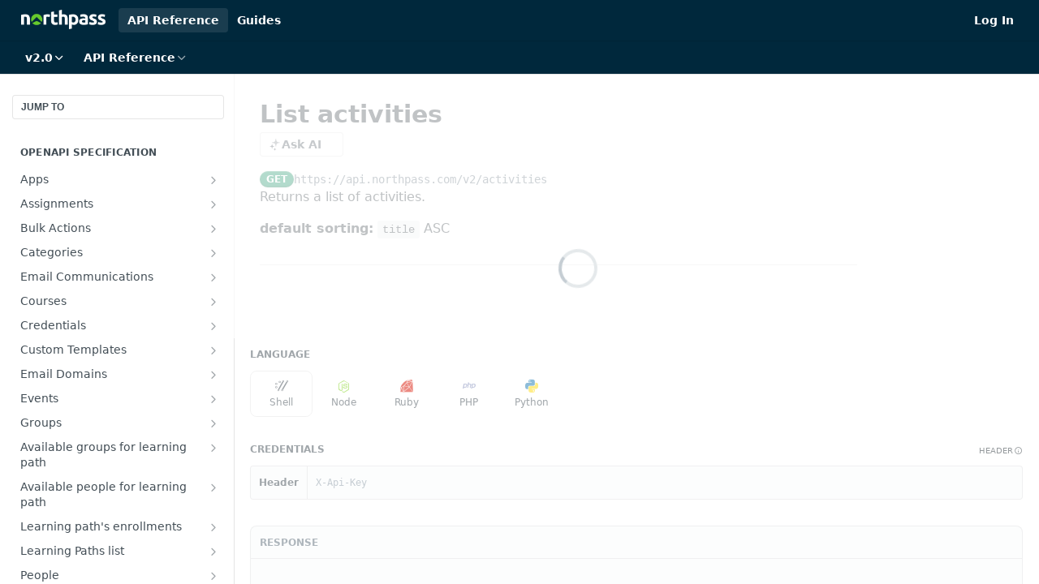

--- FILE ---
content_type: text/html; charset=utf-8
request_url: https://developers.northpass.com/reference/get_v2-activities
body_size: 58460
content:
<!DOCTYPE html><html lang="en" style="" data-color-mode="light" class=" useReactApp isRefPage "><head><meta charset="utf-8"><meta name="readme-deploy" content="5.590.0"><meta name="readme-subdomain" content="northpass"><meta name="readme-version" content="2.0"><title>List activities</title><meta name="description" content="Returns a list of activities. default sorting: title ASC" data-rh="true"><meta property="og:title" content="List activities" data-rh="true"><meta property="og:description" content="Returns a list of activities. default sorting: title ASC" data-rh="true"><meta property="og:site_name" content="Northpass"><meta name="twitter:title" content="List activities" data-rh="true"><meta name="twitter:description" content="Returns a list of activities. default sorting: title ASC" data-rh="true"><meta name="twitter:card" content="summary_large_image"><meta name="viewport" content="width=device-width, initial-scale=1.0"><meta property="og:image" content="https://cdn.readme.io/og-image/create?type=reference&amp;title=List%20activities&amp;projectTitle=Northpass&amp;description=Returns%20a%20list%20of%20activities.%20default%20sorting%3A%20title%20ASC&amp;logoUrl=https%3A%2F%2Ffiles.readme.io%2F7f6cd23-small-np-logo-white.png&amp;color=%2300283C&amp;variant=light" data-rh="true"><meta name="twitter:image" content="https://cdn.readme.io/og-image/create?type=reference&amp;title=List%20activities&amp;projectTitle=Northpass&amp;description=Returns%20a%20list%20of%20activities.%20default%20sorting%3A%20title%20ASC&amp;logoUrl=https%3A%2F%2Ffiles.readme.io%2F7f6cd23-small-np-logo-white.png&amp;color=%2300283C&amp;variant=light" data-rh="true"><meta property="og:image:width" content="1200"><meta property="og:image:height" content="630"><meta name="robots" content="noindex" data-rh="true"><link id="favicon" rel="shortcut icon" href="https://files.readme.io/7e52739-small-np_favicon.png" type="image/png"><link rel="canonical" href="https://developers.northpass.com/reference/get_v2-activities"><script src="https://cdn.readme.io/public/js/unauthorized-redirect.js?1769701181387"></script><script src="https://cdn.readme.io/public/js/cash-dom.min.js?1769701181387"></script><link data-chunk="Footer" rel="preload" as="style" href="https://cdn.readme.io/public/hub/web/Footer.7ca87f1efe735da787ba.css">
<link data-chunk="RDMD" rel="preload" as="style" href="https://cdn.readme.io/public/hub/web/RDMD.9331f322bb5b573f9d25.css">
<link data-chunk="routes-Reference" rel="preload" as="style" href="https://cdn.readme.io/public/hub/web/routes-Reference.88a106b58a0ac00005e1.css">
<link data-chunk="routes-Reference" rel="preload" as="style" href="https://cdn.readme.io/public/hub/web/705.75e3fc491ee8103c63a3.css">
<link data-chunk="routes-Reference" rel="preload" as="style" href="https://cdn.readme.io/public/hub/web/7752.3285ba3fb2d992038206.css">
<link data-chunk="index" rel="preload" as="style" href="https://cdn.readme.io/public/hub/web/index.8ca2c2c4702dddc43f78.css">
<link data-chunk="Header" rel="preload" as="style" href="https://cdn.readme.io/public/hub/web/Header.82413ef8974544a1864f.css">
<link data-chunk="main" rel="preload" as="style" href="https://cdn.readme.io/public/hub/web/main.e535d1333e0ea1ac9c02.css">
<link data-chunk="main" rel="preload" as="style" href="https://cdn.readme.io/public/hub/web/ui-styles.8c62d2f8a6b576ec1aca.css">
<link data-chunk="main" rel="preload" as="script" href="https://cdn.readme.io/public/hub/web/main.52592d2fc9eb29c8e2b0.js">
<link data-chunk="routes-SuperHub" rel="preload" as="script" href="https://cdn.readme.io/public/hub/web/routes-SuperHub.352f6ae3496e6a32b329.js">
<link data-chunk="Header" rel="preload" as="script" href="https://cdn.readme.io/public/hub/web/Header.06af58502a828bf9b23f.js">
<link data-chunk="index" rel="preload" as="script" href="https://cdn.readme.io/public/hub/web/3766.649eaa2b700c2449e689.js">
<link data-chunk="index" rel="preload" as="script" href="https://cdn.readme.io/public/hub/web/6306.d91105b49ef3f33e4212.js">
<link data-chunk="index" rel="preload" as="script" href="https://cdn.readme.io/public/hub/web/6083.a6c01ccc57c962adc37b.js">
<link data-chunk="index" rel="preload" as="script" href="https://cdn.readme.io/public/hub/web/index.34f66f63109484c2a856.js">
<link data-chunk="routes-Reference" rel="preload" as="script" href="https://cdn.readme.io/public/hub/web/6563.536d53a51a39205d3d9b.js">
<link data-chunk="routes-Reference" rel="preload" as="script" href="https://cdn.readme.io/public/hub/web/6652.3900ee39f7cfe0a89511.js">
<link data-chunk="routes-Reference" rel="preload" as="script" href="https://cdn.readme.io/public/hub/web/6123.a2ef3290db790599acca.js">
<link data-chunk="routes-Reference" rel="preload" as="script" href="https://cdn.readme.io/public/hub/web/8424.7ca51ba764db137ea058.js">
<link data-chunk="routes-Reference" rel="preload" as="script" href="https://cdn.readme.io/public/hub/web/3781.e78b96a01630dde138be.js">
<link data-chunk="routes-Reference" rel="preload" as="script" href="https://cdn.readme.io/public/hub/web/6146.f99bcbc8d654cc36d7c8.js">
<link data-chunk="routes-Reference" rel="preload" as="script" href="https://cdn.readme.io/public/hub/web/3137.07c39b556b342e6a6dca.js">
<link data-chunk="routes-Reference" rel="preload" as="script" href="https://cdn.readme.io/public/hub/web/8836.dbe2a8b6a6809625282d.js">
<link data-chunk="routes-Reference" rel="preload" as="script" href="https://cdn.readme.io/public/hub/web/8956.3758e76c308f3296d797.js">
<link data-chunk="routes-Reference" rel="preload" as="script" href="https://cdn.readme.io/public/hub/web/3648.5692fb7cb134a896a0b0.js">
<link data-chunk="routes-Reference" rel="preload" as="script" href="https://cdn.readme.io/public/hub/web/1380.4581c35aa2367221e97b.js">
<link data-chunk="routes-Reference" rel="preload" as="script" href="https://cdn.readme.io/public/hub/web/9138.a8d1ddeba8ae033588be.js">
<link data-chunk="routes-Reference" rel="preload" as="script" href="https://cdn.readme.io/public/hub/web/9602.0996aab4704854756684.js">
<link data-chunk="routes-Reference" rel="preload" as="script" href="https://cdn.readme.io/public/hub/web/4279.baf37337b3485a69fca1.js">
<link data-chunk="routes-Reference" rel="preload" as="script" href="https://cdn.readme.io/public/hub/web/6349.f5fb17d5665e02ff626d.js">
<link data-chunk="routes-Reference" rel="preload" as="script" href="https://cdn.readme.io/public/hub/web/8850.375069a2e833ef27cc95.js">
<link data-chunk="routes-Reference" rel="preload" as="script" href="https://cdn.readme.io/public/hub/web/7752.e52ce1d081d91e5774db.js">
<link data-chunk="routes-Reference" rel="preload" as="script" href="https://cdn.readme.io/public/hub/web/4644.daf552d08b2238db683d.js">
<link data-chunk="routes-Reference" rel="preload" as="script" href="https://cdn.readme.io/public/hub/web/3463.58348e3057924361494b.js">
<link data-chunk="routes-Reference" rel="preload" as="script" href="https://cdn.readme.io/public/hub/web/705.3493d2b57a1cd7b02eb2.js">
<link data-chunk="routes-Reference" rel="preload" as="script" href="https://cdn.readme.io/public/hub/web/2930.5992028b96fd52f32d56.js">
<link data-chunk="routes-Reference" rel="preload" as="script" href="https://cdn.readme.io/public/hub/web/8951.faa6b2e8f237e648e441.js">
<link data-chunk="routes-Reference" rel="preload" as="script" href="https://cdn.readme.io/public/hub/web/routes-Reference.7ae0c72b1a87b6b54895.js">
<link data-chunk="RDMD" rel="preload" as="script" href="https://cdn.readme.io/public/hub/web/1617.596a9b501cfcb171d90d.js">
<link data-chunk="RDMD" rel="preload" as="script" href="https://cdn.readme.io/public/hub/web/6825.51c479bcb6c34d8905c6.js">
<link data-chunk="RDMD" rel="preload" as="script" href="https://cdn.readme.io/public/hub/web/4986.fac87e41ab2b319a47b8.js">
<link data-chunk="RDMD" rel="preload" as="script" href="https://cdn.readme.io/public/hub/web/RDMD.919251738abc9bfd483d.js">
<link data-chunk="Footer" rel="preload" as="script" href="https://cdn.readme.io/public/hub/web/Footer.dad73322159a06fdea08.js">
<link data-chunk="main" rel="stylesheet" href="https://cdn.readme.io/public/hub/web/ui-styles.8c62d2f8a6b576ec1aca.css">
<link data-chunk="main" rel="stylesheet" href="https://cdn.readme.io/public/hub/web/main.e535d1333e0ea1ac9c02.css">
<link data-chunk="Header" rel="stylesheet" href="https://cdn.readme.io/public/hub/web/Header.82413ef8974544a1864f.css">
<link data-chunk="index" rel="stylesheet" href="https://cdn.readme.io/public/hub/web/index.8ca2c2c4702dddc43f78.css">
<link data-chunk="routes-Reference" rel="stylesheet" href="https://cdn.readme.io/public/hub/web/7752.3285ba3fb2d992038206.css">
<link data-chunk="routes-Reference" rel="stylesheet" href="https://cdn.readme.io/public/hub/web/705.75e3fc491ee8103c63a3.css">
<link data-chunk="routes-Reference" rel="stylesheet" href="https://cdn.readme.io/public/hub/web/routes-Reference.88a106b58a0ac00005e1.css">
<link data-chunk="RDMD" rel="stylesheet" href="https://cdn.readme.io/public/hub/web/RDMD.9331f322bb5b573f9d25.css">
<link data-chunk="Footer" rel="stylesheet" href="https://cdn.readme.io/public/hub/web/Footer.7ca87f1efe735da787ba.css"><!-- CUSTOM CSS--><style title="rm-custom-css">:root{--project-color-primary:#00283C;--project-color-inverse:#fff;--recipe-button-color:#089FB7;--recipe-button-color-hover:#044a55;--recipe-button-color-active:#022024;--recipe-button-color-focus:rgba(8, 159, 183, 0.25);--recipe-button-color-disabled:#91ecfa}[id=enterprise] .ReadMeUI[is=AlgoliaSearch]{--project-color-primary:#00283C;--project-color-inverse:#fff}a{color:var(--color-link-primary,#089fb7)}a:hover{color:var(--color-link-primary-darken-5,#044a55)}a.text-muted:hover{color:var(--color-link-primary,#089fb7)}.btn.btn-primary{background-color:#089fb7}.btn.btn-primary:hover{background-color:#044a55}.theme-line #hub-landing-top h2{color:#089fb7}#hub-landing-top .btn:hover{color:#089fb7}.theme-line #hub-landing-top .btn:hover{color:#fff}.theme-solid header#hub-header #header-top{background-color:#00283c}.theme-solid.header-gradient header#hub-header #header-top{background:linear-gradient(to bottom,#00283c,#1e824c)}.theme-solid.header-custom header#hub-header #header-top{background-image:url(https://files.readme.io/1ea712e-rect-midnight.png)}.theme-line header#hub-header #header-top{border-bottom-color:#00283c}.theme-line header#hub-header #header-top .btn{background-color:#00283c}header#hub-header #header-top #header-logo{width:173px;height:40px;margin-top:0;background-image:url(https://files.readme.io/251dcc0-small-np-logo-white.png)}#hub-subheader-parent #hub-subheader .hub-subheader-breadcrumbs .dropdown-menu a:hover{background-color:#00283c}#subheader-links a.active{color:#00283c!important;box-shadow:inset 0 -2px 0 #00283c}#subheader-links a:hover{color:#00283c!important;box-shadow:inset 0 -2px 0 #00283c;opacity:.7}.discussion .submit-vote.submit-vote-parent.voted a.submit-vote-button{background-color:#089fb7}section#hub-discuss .discussion a .discuss-body h4{color:#089fb7}section#hub-discuss .discussion a:hover .discuss-body h4{color:#044a55}#hub-subheader-parent #hub-subheader.sticky-header.sticky{border-bottom-color:#089fb7}#hub-subheader-parent #hub-subheader.sticky-header.sticky .search-box{border-bottom-color:#089fb7}#hub-search-results h3 em{color:#089fb7}.main_background,.tag-item{background:#089fb7!important}.main_background:hover{background:#044a55!important}.main_color{color:#00283c!important}.border_bottom_main_color{border-bottom:2px solid #00283c}.main_color_hover:hover{color:#00283c!important}section#hub-discuss h1{color:#089fb7}#hub-reference .hub-api .api-definition .api-try-it-out.active{border-color:#089fb7;background-color:#089fb7}#hub-reference .hub-api .api-definition .api-try-it-out.active:hover{background-color:#044a55;border-color:#044a55}#hub-reference .hub-api .api-definition .api-try-it-out:hover{border-color:#089fb7;color:#089fb7}#hub-reference .hub-reference .logs .logs-empty .logs-login-button,#hub-reference .hub-reference .logs .logs-login .logs-login-button{background-color:var(--project-color-primary,#089fb7);border-color:var(--project-color-primary,#089fb7)}#hub-reference .hub-reference .logs .logs-empty .logs-login-button:hover,#hub-reference .hub-reference .logs .logs-login .logs-login-button:hover{background-color:#044a55;border-color:#044a55}#hub-reference .hub-reference .logs .logs-empty>svg>path,#hub-reference .hub-reference .logs .logs-login>svg>path{fill:#089fb7;fill:var(--project-color-primary,#089fb7)}#hub-reference .hub-reference .logs:last-child .logs-empty,#hub-reference .hub-reference .logs:last-child .logs-login{margin-bottom:35px}#hub-reference .hub-reference .hub-reference-section .hub-reference-left header .hub-reference-edit:hover{color:#089fb7}.main-color-accent{border-bottom:3px solid #00283c;padding-bottom:8px}/*! BEGIN HUB_CUSTOM_STYLES */#hub-sidebar-content li.subnav-expanded .link-title{color:#fff}#hub-sidebar-content li.subnav-expanded ul.subpages li a .link-title{color:#666}#hub-sidebar-content li.subnav-expanded.subnav-soft-toggle>a>span{color:#fff}#hub-sidebar-content li.subnav-expanded ul.subpages li a.active .link-title{color:#fff}/*! END HUB_CUSTOM_STYLES */</style><meta name="loadedProject" content="northpass"><script>var storedColorMode = `light` === 'system' ? window.localStorage.getItem('color-scheme') : `light`
document.querySelector('[data-color-mode]').setAttribute('data-color-mode', storedColorMode)</script><script id="config" type="application/json" data-json="{&quot;algoliaIndex&quot;:&quot;readme_search_v2&quot;,&quot;amplitude&quot;:{&quot;apiKey&quot;:&quot;dc8065a65ef83d6ad23e37aaf014fc84&quot;,&quot;enabled&quot;:true},&quot;asset_url&quot;:&quot;https://cdn.readme.io&quot;,&quot;dashDomain&quot;:&quot;dash.readme.com&quot;,&quot;domain&quot;:&quot;readme.io&quot;,&quot;domainFull&quot;:&quot;https://dash.readme.com&quot;,&quot;encryptedLocalStorageKey&quot;:&quot;ekfls-2025-03-27&quot;,&quot;fullstory&quot;:{&quot;enabled&quot;:true,&quot;orgId&quot;:&quot;FSV9A&quot;},&quot;git&quot;:{&quot;sync&quot;:{&quot;bitbucket&quot;:{&quot;installationLink&quot;:&quot;https://developer.atlassian.com/console/install/310151e6-ca1a-4a44-9af6-1b523fea0561?signature=AYABeMn9vqFkrg%2F1DrJAQxSyVf4AAAADAAdhd3Mta21zAEthcm46YXdzOmttczp1cy13ZXN0LTI6NzA5NTg3ODM1MjQzOmtleS83MDVlZDY3MC1mNTdjLTQxYjUtOWY5Yi1lM2YyZGNjMTQ2ZTcAuAECAQB4IOp8r3eKNYw8z2v%2FEq3%2FfvrZguoGsXpNSaDveR%2FF%2Fo0BHUxIjSWx71zNK2RycuMYSgAAAH4wfAYJKoZIhvcNAQcGoG8wbQIBADBoBgkqhkiG9w0BBwEwHgYJYIZIAWUDBAEuMBEEDOJgARbqndU9YM%2FRdQIBEIA7unpCah%2BIu53NA72LkkCDhNHOv%2BgRD7agXAO3jXqw0%2FAcBOB0%2F5LmpzB5f6B1HpkmsAN2i2SbsFL30nkAB2F3cy1rbXMAS2Fybjphd3M6a21zOmV1LXdlc3QtMTo3MDk1ODc4MzUyNDM6a2V5LzQ2MzBjZTZiLTAwYzMtNGRlMi04NzdiLTYyN2UyMDYwZTVjYwC4AQICAHijmwVTMt6Oj3F%2B0%2B0cVrojrS8yZ9ktpdfDxqPMSIkvHAGT%[base64]%2BMHwGCSqGSIb3DQEHBqBvMG0CAQAwaAYJKoZIhvcNAQcBMB4GCWCGSAFlAwQBLjARBAzzWhThsIgJwrr%2FY2ECARCAOxoaW9pob21lweyAfrIm6Fw7gd8D%2B%2F8LHk4rl3jjULDM35%2FVPuqBrqKunYZSVCCGNGB3RqpQJr%2FasASiAgAAAAAMAAAQAAAAAAAAAAAAAAAAAEokowLKsF1tMABEq%2BKNyJP%2F%2F%2F%2F%2FAAAAAQAAAAAAAAAAAAAAAQAAADJLzRcp6MkqKR43PUjOiRxxbxXYhLc6vFXEutK3%2BQ71yuPq4dC8pAHruOVQpvVcUSe8dptV8c7wR8BTJjv%2F%2FNe8r0g%3D&amp;product=bitbucket&quot;}}},&quot;metrics&quot;:{&quot;billingCronEnabled&quot;:&quot;true&quot;,&quot;dashUrl&quot;:&quot;https://m.readme.io&quot;,&quot;defaultUrl&quot;:&quot;https://m.readme.io&quot;,&quot;exportMaxRetries&quot;:12,&quot;wsUrl&quot;:&quot;wss://m.readme.io&quot;},&quot;micro&quot;:{&quot;baseUrl&quot;:&quot;https://micro-beta.readme.com&quot;},&quot;proxyUrl&quot;:&quot;https://try.readme.io&quot;,&quot;readmeRecaptchaSiteKey&quot;:&quot;6LesVBYpAAAAAESOCHOyo2kF9SZXPVb54Nwf3i2x&quot;,&quot;releaseVersion&quot;:&quot;5.590.0&quot;,&quot;reservedWords&quot;:{&quot;tools&quot;:[&quot;execute-request&quot;,&quot;get-code-snippet&quot;,&quot;get-endpoint&quot;,&quot;get-request-body&quot;,&quot;get-response-schema&quot;,&quot;get-server-variables&quot;,&quot;list-endpoints&quot;,&quot;list-security-schemes&quot;,&quot;list-specs&quot;,&quot;search-specs&quot;,&quot;search&quot;,&quot;fetch&quot;]},&quot;sentry&quot;:{&quot;dsn&quot;:&quot;https://3bbe57a973254129bcb93e47dc0cc46f@o343074.ingest.sentry.io/2052166&quot;,&quot;enabled&quot;:true},&quot;shMigration&quot;:{&quot;promoVideo&quot;:&quot;&quot;,&quot;forceWaitlist&quot;:false,&quot;migrationPreview&quot;:false},&quot;sslBaseDomain&quot;:&quot;readmessl.com&quot;,&quot;sslGenerationService&quot;:&quot;ssl.readmessl.com&quot;,&quot;stripePk&quot;:&quot;pk_live_5103PML2qXbDukVh7GDAkQoR4NSuLqy8idd5xtdm9407XdPR6o3bo663C1ruEGhXJjpnb2YCpj8EU1UvQYanuCjtr00t1DRCf2a&quot;,&quot;superHub&quot;:{&quot;newProjectsEnabled&quot;:true},&quot;wootric&quot;:{&quot;accountToken&quot;:&quot;NPS-122b75a4&quot;,&quot;enabled&quot;:true}}"></script></head><body class="body-none theme-solid header-custom header-bg-size-tile header-bg-pos-tl header-overlay-circuits reference-layout-column lumosity-dark hub-full"><div id="ssr-top"></div><div id="ssr-main"><div class="App ThemeContext ThemeContext_dark ThemeContext_classic" style="--color-primary:#00283C;--color-primary-inverse:#fff;--color-primary-alt:#1E824C;--color-primary-darken-10:#000609;--color-primary-darken-20:#000000;--color-primary-alpha-25:rgba(0, 40, 60, 0.25);--color-link-primary:#089FB7;--color-link-primary-darken-5:#078a9f;--color-link-primary-darken-10:#067586;--color-link-primary-darken-20:#044a55;--color-link-primary-alpha-50:rgba(8, 159, 183, 0.5);--color-link-primary-alpha-25:rgba(8, 159, 183, 0.25);--color-link-background:rgba(8, 159, 183, 0.09);--color-link-text:#fff;--color-login-link:#018ef5;--color-login-link-text:#fff;--color-login-link-darken-10:#0171c2;--color-login-link-primary-alpha-50:rgba(1, 142, 245, 0.5)"><div class="ContentWithOwlbotx4PaFDoA1KMz"><div class="ContentWithOwlbot-content2X1XexaN8Lf2"><header class="Header3zzata9F_ZPQ rm-Header_classic rm-Header rm-Header_overlay rm-Header_overlay-custom rm-Header_custom rm-Header_custom-pos-top-left rm-Header_custom-size-tile" style="background-image:url(https://files.readme.io/1ea712e-rect-midnight.png)"><div class="rm-Header-top Header-topuTMpygDG4e1V Header-top_classic3g7Q6zoBy8zh"><div class="rm-Container rm-Container_flex"><div style="outline:none" tabindex="-1"><a href="#content" target="_self" class="Button Button_md rm-JumpTo Header-jumpTo3IWKQXmhSI5D Button_primary">Jump to Content</a></div><div class="rm-Header-left Header-leftADQdGVqx1wqU"><a class="rm-Logo Header-logo1Xy41PtkzbdG" href="/" target="_self"><img alt="Northpass" class="rm-Logo-img Header-logo-img3YvV4lcGKkeb" src="https://files.readme.io/251dcc0-small-np-logo-white.png"/></a><a aria-current="page" class="Button Button_md rm-Header-link rm-Header-top-link Button_slate_text rm-Header-top-link_active Header-link2tXYTgXq85zW active" href="/reference" target="_self">API Reference</a><a class="Button Button_md rm-Header-link rm-Header-top-link Button_slate_text Header-link2tXYTgXq85zW" href="/docs" target="_self">Guides</a></div><div class="rm-Header-left Header-leftADQdGVqx1wqU Header-left_mobile1RG-X93lx6PF"><div><button aria-label="Toggle navigation menu" class="icon-menu menu3d6DYNDa3tk5" type="button"></button><div class=""><div class="Flyout95xhYIIoTKtc undefined rm-Flyout" data-testid="flyout"><div class="MobileFlyout1hHJpUd-nYkd"><a class="rm-MobileFlyout-item NavItem-item1gDDTqaXGhm1 NavItem-item_mobile1qG3gd-Mkck- " href="/" target="_self"><i class="icon-landing-page-2 NavItem-badge1qOxpfTiALoz rm-Header-bottom-link-icon"></i><span class="NavItem-textSlZuuL489uiw">Home</span></a><a class="rm-MobileFlyout-item NavItem-item1gDDTqaXGhm1 NavItem-item_mobile1qG3gd-Mkck- " href="/docs" target="_self"><i class="icon-guides NavItem-badge1qOxpfTiALoz rm-Header-bottom-link-icon"></i><span class="NavItem-textSlZuuL489uiw">Guides</span></a><a class="rm-MobileFlyout-item NavItem-item1gDDTqaXGhm1 NavItem-item_mobile1qG3gd-Mkck- " href="/recipes" target="_self"><i class="icon-recipes NavItem-badge1qOxpfTiALoz rm-Header-bottom-link-icon"></i><span class="NavItem-textSlZuuL489uiw">Recipes</span></a><a aria-current="page" class="rm-MobileFlyout-item NavItem-item1gDDTqaXGhm1 NavItem-item_mobile1qG3gd-Mkck-  active" href="/reference" target="_self"><i class="icon-references NavItem-badge1qOxpfTiALoz rm-Header-bottom-link-icon"></i><span class="NavItem-textSlZuuL489uiw">API Reference</span></a><a class="rm-MobileFlyout-item NavItem-item1gDDTqaXGhm1 NavItem-item_mobile1qG3gd-Mkck- " href="/changelog" target="_self"><i class="icon-changelog NavItem-badge1qOxpfTiALoz rm-Header-bottom-link-icon"></i><span class="NavItem-textSlZuuL489uiw">Changelog</span></a><select class="Select Select_md NavItem-item1gDDTqaXGhm1 NavItem-item_select3UEfLN-oSjxp NavItem-item_mobile1qG3gd-Mkck-"><option data-url="/v2.0-beta/reference" value="2.0-beta">v2.0-beta</option><option data-url="#" value="2.0" selected="">v2.0</option></select><hr class="MobileFlyout-divider10xf7R2X1MeW"/><a aria-current="page" class="rm-MobileFlyout-item NavItem-item1gDDTqaXGhm1 NavItem-item_mobile1qG3gd-Mkck- NavItem_dropdown-muted1xJVuczwGc74 active" href="/reference" target="_self">API Reference</a><a class="rm-MobileFlyout-item NavItem-item1gDDTqaXGhm1 NavItem-item_mobile1qG3gd-Mkck- NavItem_dropdown-muted1xJVuczwGc74" href="/docs" target="_self">Guides</a><a class="rm-MobileFlyout-item NavItem-item1gDDTqaXGhm1 NavItem-item_mobile1qG3gd-Mkck- NavItem_dropdown-muted1xJVuczwGc74" href="/login?redirect_uri=/reference/get_v2-activities" target="_self" to="/login?redirect_uri=/reference/get_v2-activities">Log In</a><a class="MobileFlyout-logo3Lq1eTlk1K76 Header-logo1Xy41PtkzbdG rm-Logo" href="/" target="_self"><img alt="Northpass" class="Header-logo-img3YvV4lcGKkeb rm-Logo-img" src="https://files.readme.io/251dcc0-small-np-logo-white.png"/></a></div></div></div></div><div class="Header-left-nav2xWPWMNHOGf_"><i aria-hidden="true" class="icon-references Header-left-nav-icon10glJKFwewOv"></i>API Reference</div></div><div class="rm-Header-right Header-right21PC2XTT6aMg"><span class="Header-right_desktop14ja01RUQ7HE"><a href="/login?redirect_uri=/reference/get_v2-activities" target="_self" class="Button Button_md Header-link2tXYTgXq85zW NavItem2xSfFaVqfRjy NavItem_mdrYO3ChA2kYvP rm-Header-top-link rm-Header-top-link_login Button_primary_ghost Button_primary">Log In</a></span><div class="Header-searchtb6Foi0-D9Vx"><button aria-label="Search ⌘k" class="rm-SearchToggle" data-symbol="⌘"><div class="rm-SearchToggle-icon icon-search1"></div></button></div></div></div></div><div class="Header-bottom2eLKOFXMEmh5 Header-bottom_classic rm-Header-bottom"><div class="rm-Container rm-Container_flex"><nav aria-label="Primary navigation" class="Header-leftADQdGVqx1wqU Header-subnavnVH8URdkgvEl" role="navigation"><div class="rm-VersionDropdown Dropdown Dropdown_closed" data-testid="dropdown-container"><button aria-haspopup="dialog" class="Button Button_slate_text Button_md rm-Header-bottom-link Dropdown-toggle Button_primary" type="button"><span class="Truncate1OzxBYrNNfH3" style="--Truncate-max-width:150px">v2.0</span><i class="icon icon-chevron-down"></i></button></div><div class="rm-NavLinksDropdown Dropdown Dropdown_closed" data-testid="dropdown-container"><div class="Dropdown-toggle" aria-haspopup="dialog"><button class="rm-Header-link rm-Header-bottom-link NavItem2xSfFaVqfRjy Button Button_slate_text Button_md" type="button"><span>API Reference</span><i class="NavItem-chevron3ZtU4bd1q5sy icon-chevron-down"></i></button></div></div></nav><button align="center" justify="between" style="--flex-gap:var(--xs)" class="Button Button_sm Flex Flex_row MobileSubnav1DsTfasXloM2 Button_contrast Button_contrast_outline" type="button"><span class="Button-label">List activities</span><span class="IconWrapper Icon-wrapper2z2wVIeGsiUy"><span class="Icon3_D2ysxFZ_ll Icon-empty6PuNZVw0joPv" style="--icon-color:inherit;--icon-size:inherit;--icon-stroke-width:2px"></span></span></button></div></div><div class="hub-search-results--reactApp " id="hub-search-results"><div class="hub-container"><div class="modal-backdrop rm-SearchModal" role="button" tabindex="0"></div></div></div></header><main class="rm-ReferenceMain rm-Container rm-Container_flex loading" id="Explorer"><nav aria-label="Secondary navigation" class="rm-Sidebar hub-sidebar reference-redesign Nav3C5f8FcjkaHj" id="reference-sidebar" role="navigation"><div class="Main-QuickNav-container1OiLvjSDusO6"><button aria-keyshortcuts="Control+/ Meta+/" class="QuickNav1q-OoMjiX_Yr QuickNav-button2KzlQbz5Pm2Y">JUMP TO</button></div><div class="Sidebar1t2G1ZJq-vU1 rm-Sidebar hub-sidebar-content"><section class="Sidebar-listWrapper6Q9_yUrG906C rm-Sidebar-section"><h2 class="Sidebar-headingTRQyOa2pk0gh rm-Sidebar-heading">OpenAPI Specification</h2><ul class="Sidebar-list_sidebarLayout3RaX72iQNOEI Sidebar-list3cZWQLaBf9k8 rm-Sidebar-list"><li class="Sidebar-item23D-2Kd61_k3"><a class="Sidebar-link2Dsha-r-GKh2 Sidebar-link_parent text-wrap rm-Sidebar-link" target="_self" href="/reference/get_v2-apps-bamboo-hr"><span class="Sidebar-link-textLuTE1ySm4Kqn"><span class="Sidebar-link-text_label1gCT_uPnx7Gu">Apps</span></span><button aria-expanded="false" aria-label="Show subpages for Apps" class="Sidebar-link-buttonWrapper3hnFHNku8_BJ" type="button"><i aria-hidden="true" class="Sidebar-link-iconnjiqEiZlPn0W Sidebar-link-expandIcon2yVH6SarI6NW icon-chevron-rightward"></i></button></a><ul class="subpages Sidebar-list3cZWQLaBf9k8 rm-Sidebar-list"><li class="Sidebar-item23D-2Kd61_k3"><a class="Sidebar-link2Dsha-r-GKh2 childless subpage text-wrap rm-Sidebar-link" target="_self" href="/reference/get_v2-apps-bamboo-hr"><span class="Sidebar-link-textLuTE1ySm4Kqn"><span class="Sidebar-link-text_label1gCT_uPnx7Gu">BambooHR configuration</span></span><span class="Sidebar-method-container2yBYD-KB_IfC"><span class="rm-APIMethod APIMethod APIMethod_fixedWidth APIMethod_fixedWidth_md APIMethod_get APIMethod_md Sidebar-methodfUM3m6FEWm6w" data-testid="http-method" style="--APIMethod-bg:var(--APIMethod-get-bg-active);--APIMethod-fg:var(--APIMethod-default-fg-active);--APIMethod-bg-active:var(--APIMethod-get-bg-active)">get</span></span><div class="Sidebar-link-buttonWrapper3hnFHNku8_BJ"></div></a></li><li class="Sidebar-item23D-2Kd61_k3"><a class="Sidebar-link2Dsha-r-GKh2 childless subpage text-wrap rm-Sidebar-link" target="_self" href="/reference/put_v2-apps-bamboo-hr"><span class="Sidebar-link-textLuTE1ySm4Kqn"><span class="Sidebar-link-text_label1gCT_uPnx7Gu">Update BambooHR configuration</span></span><span class="Sidebar-method-container2yBYD-KB_IfC"><span class="rm-APIMethod APIMethod APIMethod_fixedWidth APIMethod_fixedWidth_md APIMethod_put APIMethod_md Sidebar-methodfUM3m6FEWm6w" data-testid="http-method" style="--APIMethod-bg:var(--APIMethod-put-bg-active);--APIMethod-fg:var(--APIMethod-default-fg-active);--APIMethod-bg-active:var(--APIMethod-put-bg-active)">put</span></span><div class="Sidebar-link-buttonWrapper3hnFHNku8_BJ"></div></a></li><li class="Sidebar-item23D-2Kd61_k3"><a class="Sidebar-link2Dsha-r-GKh2 childless subpage text-wrap rm-Sidebar-link" target="_self" href="/reference/delete_v2-apps-bamboo-hr"><span class="Sidebar-link-textLuTE1ySm4Kqn"><span class="Sidebar-link-text_label1gCT_uPnx7Gu">Delete BambooHR configuration</span></span><span class="Sidebar-method-container2yBYD-KB_IfC"><span class="rm-APIMethod APIMethod APIMethod_fixedWidth APIMethod_fixedWidth_md APIMethod_del APIMethod_md Sidebar-methodfUM3m6FEWm6w" data-testid="http-method" style="--APIMethod-bg:var(--APIMethod-del-bg-active);--APIMethod-fg:var(--APIMethod-default-fg-active);--APIMethod-bg-active:var(--APIMethod-del-bg-active)">del</span></span><div class="Sidebar-link-buttonWrapper3hnFHNku8_BJ"></div></a></li></ul></li><li class="Sidebar-item23D-2Kd61_k3"><a class="Sidebar-link2Dsha-r-GKh2 Sidebar-link_parent text-wrap rm-Sidebar-link" target="_self" href="/reference/get_v2-assignments-assignment-uuid-submissions"><span class="Sidebar-link-textLuTE1ySm4Kqn"><span class="Sidebar-link-text_label1gCT_uPnx7Gu">Assignments</span></span><button aria-expanded="false" aria-label="Show subpages for Assignments" class="Sidebar-link-buttonWrapper3hnFHNku8_BJ" type="button"><i aria-hidden="true" class="Sidebar-link-iconnjiqEiZlPn0W Sidebar-link-expandIcon2yVH6SarI6NW icon-chevron-rightward"></i></button></a><ul class="subpages Sidebar-list3cZWQLaBf9k8 rm-Sidebar-list"><li class="Sidebar-item23D-2Kd61_k3"><a class="Sidebar-link2Dsha-r-GKh2 childless subpage text-wrap rm-Sidebar-link" target="_self" href="/reference/get_v2-assignments-assignment-uuid-submissions"><span class="Sidebar-link-textLuTE1ySm4Kqn"><span class="Sidebar-link-text_label1gCT_uPnx7Gu">List assignment submissions</span></span><span class="Sidebar-method-container2yBYD-KB_IfC"><span class="rm-APIMethod APIMethod APIMethod_fixedWidth APIMethod_fixedWidth_md APIMethod_get APIMethod_md Sidebar-methodfUM3m6FEWm6w" data-testid="http-method" style="--APIMethod-bg:var(--APIMethod-get-bg-active);--APIMethod-fg:var(--APIMethod-default-fg-active);--APIMethod-bg-active:var(--APIMethod-get-bg-active)">get</span></span><div class="Sidebar-link-buttonWrapper3hnFHNku8_BJ"></div></a></li><li class="Sidebar-item23D-2Kd61_k3"><a class="Sidebar-link2Dsha-r-GKh2 childless subpage text-wrap rm-Sidebar-link" target="_self" href="/reference/get_v2-assignments-assignment-uuid-submissions-assignment-submission-uuid"><span class="Sidebar-link-textLuTE1ySm4Kqn"><span class="Sidebar-link-text_label1gCT_uPnx7Gu">Fetch an assignment submission</span></span><span class="Sidebar-method-container2yBYD-KB_IfC"><span class="rm-APIMethod APIMethod APIMethod_fixedWidth APIMethod_fixedWidth_md APIMethod_get APIMethod_md Sidebar-methodfUM3m6FEWm6w" data-testid="http-method" style="--APIMethod-bg:var(--APIMethod-get-bg-active);--APIMethod-fg:var(--APIMethod-default-fg-active);--APIMethod-bg-active:var(--APIMethod-get-bg-active)">get</span></span><div class="Sidebar-link-buttonWrapper3hnFHNku8_BJ"></div></a></li><li class="Sidebar-item23D-2Kd61_k3"><a class="Sidebar-link2Dsha-r-GKh2 childless subpage text-wrap rm-Sidebar-link" target="_self" href="/reference/get_v2-assignments"><span class="Sidebar-link-textLuTE1ySm4Kqn"><span class="Sidebar-link-text_label1gCT_uPnx7Gu">List all assignments</span></span><span class="Sidebar-method-container2yBYD-KB_IfC"><span class="rm-APIMethod APIMethod APIMethod_fixedWidth APIMethod_fixedWidth_md APIMethod_get APIMethod_md Sidebar-methodfUM3m6FEWm6w" data-testid="http-method" style="--APIMethod-bg:var(--APIMethod-get-bg-active);--APIMethod-fg:var(--APIMethod-default-fg-active);--APIMethod-bg-active:var(--APIMethod-get-bg-active)">get</span></span><div class="Sidebar-link-buttonWrapper3hnFHNku8_BJ"></div></a></li></ul></li><li class="Sidebar-item23D-2Kd61_k3"><a class="Sidebar-link2Dsha-r-GKh2 Sidebar-link_parent text-wrap rm-Sidebar-link" target="_self" href="/reference/post_v2-bulk-groups-courses"><span class="Sidebar-link-textLuTE1ySm4Kqn"><span class="Sidebar-link-text_label1gCT_uPnx7Gu">Bulk Actions</span></span><button aria-expanded="false" aria-label="Show subpages for Bulk Actions" class="Sidebar-link-buttonWrapper3hnFHNku8_BJ" type="button"><i aria-hidden="true" class="Sidebar-link-iconnjiqEiZlPn0W Sidebar-link-expandIcon2yVH6SarI6NW icon-chevron-rightward"></i></button></a><ul class="subpages Sidebar-list3cZWQLaBf9k8 rm-Sidebar-list"><li class="Sidebar-item23D-2Kd61_k3"><a class="Sidebar-link2Dsha-r-GKh2 childless subpage text-wrap rm-Sidebar-link" target="_self" href="/reference/post_v2-bulk-groups-courses"><span class="Sidebar-link-textLuTE1ySm4Kqn"><span class="Sidebar-link-text_label1gCT_uPnx7Gu">Bulk add courses to groups</span></span><span class="Sidebar-method-container2yBYD-KB_IfC"><span class="rm-APIMethod APIMethod APIMethod_fixedWidth APIMethod_fixedWidth_md APIMethod_post APIMethod_md Sidebar-methodfUM3m6FEWm6w" data-testid="http-method" style="--APIMethod-bg:var(--APIMethod-post-bg-active);--APIMethod-fg:var(--APIMethod-default-fg-active);--APIMethod-bg-active:var(--APIMethod-post-bg-active)">post</span></span><div class="Sidebar-link-buttonWrapper3hnFHNku8_BJ"></div></a></li><li class="Sidebar-item23D-2Kd61_k3"><a class="Sidebar-link2Dsha-r-GKh2 childless subpage text-wrap rm-Sidebar-link" target="_self" href="/reference/post_v2-bulk-groups-learning-paths"><span class="Sidebar-link-textLuTE1ySm4Kqn"><span class="Sidebar-link-text_label1gCT_uPnx7Gu">Bulk add learning paths to groups</span></span><span class="Sidebar-method-container2yBYD-KB_IfC"><span class="rm-APIMethod APIMethod APIMethod_fixedWidth APIMethod_fixedWidth_md APIMethod_post APIMethod_md Sidebar-methodfUM3m6FEWm6w" data-testid="http-method" style="--APIMethod-bg:var(--APIMethod-post-bg-active);--APIMethod-fg:var(--APIMethod-default-fg-active);--APIMethod-bg-active:var(--APIMethod-post-bg-active)">post</span></span><div class="Sidebar-link-buttonWrapper3hnFHNku8_BJ"></div></a></li><li class="Sidebar-item23D-2Kd61_k3"><a class="Sidebar-link2Dsha-r-GKh2 childless subpage text-wrap rm-Sidebar-link" target="_self" href="/reference/post_v2-bulk-groups"><span class="Sidebar-link-textLuTE1ySm4Kqn"><span class="Sidebar-link-text_label1gCT_uPnx7Gu">Bulk create groups for a school</span></span><span class="Sidebar-method-container2yBYD-KB_IfC"><span class="rm-APIMethod APIMethod APIMethod_fixedWidth APIMethod_fixedWidth_md APIMethod_post APIMethod_md Sidebar-methodfUM3m6FEWm6w" data-testid="http-method" style="--APIMethod-bg:var(--APIMethod-post-bg-active);--APIMethod-fg:var(--APIMethod-default-fg-active);--APIMethod-bg-active:var(--APIMethod-post-bg-active)">post</span></span><div class="Sidebar-link-buttonWrapper3hnFHNku8_BJ"></div></a></li><li class="Sidebar-item23D-2Kd61_k3"><a class="Sidebar-link2Dsha-r-GKh2 childless subpage text-wrap rm-Sidebar-link" target="_self" href="/reference/post_v2-bulk-people-membership"><span class="Sidebar-link-textLuTE1ySm4Kqn"><span class="Sidebar-link-text_label1gCT_uPnx7Gu">Bulk add people to groups</span></span><span class="Sidebar-method-container2yBYD-KB_IfC"><span class="rm-APIMethod APIMethod APIMethod_fixedWidth APIMethod_fixedWidth_md APIMethod_post APIMethod_md Sidebar-methodfUM3m6FEWm6w" data-testid="http-method" style="--APIMethod-bg:var(--APIMethod-post-bg-active);--APIMethod-fg:var(--APIMethod-default-fg-active);--APIMethod-bg-active:var(--APIMethod-post-bg-active)">post</span></span><div class="Sidebar-link-buttonWrapper3hnFHNku8_BJ"></div></a></li><li class="Sidebar-item23D-2Kd61_k3"><a class="Sidebar-link2Dsha-r-GKh2 childless subpage text-wrap rm-Sidebar-link" target="_self" href="/reference/post_v2-bulk-people-deactivate"><span class="Sidebar-link-textLuTE1ySm4Kqn"><span class="Sidebar-link-text_label1gCT_uPnx7Gu">Bulk deactivate people</span></span><span class="Sidebar-method-container2yBYD-KB_IfC"><span class="rm-APIMethod APIMethod APIMethod_fixedWidth APIMethod_fixedWidth_md APIMethod_post APIMethod_md Sidebar-methodfUM3m6FEWm6w" data-testid="http-method" style="--APIMethod-bg:var(--APIMethod-post-bg-active);--APIMethod-fg:var(--APIMethod-default-fg-active);--APIMethod-bg-active:var(--APIMethod-post-bg-active)">post</span></span><div class="Sidebar-link-buttonWrapper3hnFHNku8_BJ"></div></a></li><li class="Sidebar-item23D-2Kd61_k3"><a class="Sidebar-link2Dsha-r-GKh2 childless subpage text-wrap rm-Sidebar-link" target="_self" href="/reference/post_v2-bulk-people-delete"><span class="Sidebar-link-textLuTE1ySm4Kqn"><span class="Sidebar-link-text_label1gCT_uPnx7Gu">Bulk delete people</span></span><span class="Sidebar-method-container2yBYD-KB_IfC"><span class="rm-APIMethod APIMethod APIMethod_fixedWidth APIMethod_fixedWidth_md APIMethod_post APIMethod_md Sidebar-methodfUM3m6FEWm6w" data-testid="http-method" style="--APIMethod-bg:var(--APIMethod-post-bg-active);--APIMethod-fg:var(--APIMethod-default-fg-active);--APIMethod-bg-active:var(--APIMethod-post-bg-active)">post</span></span><div class="Sidebar-link-buttonWrapper3hnFHNku8_BJ"></div></a></li><li class="Sidebar-item23D-2Kd61_k3"><a class="Sidebar-link2Dsha-r-GKh2 childless subpage text-wrap rm-Sidebar-link" target="_self" href="/reference/post_v2-bulk-people-learning-paths"><span class="Sidebar-link-textLuTE1ySm4Kqn"><span class="Sidebar-link-text_label1gCT_uPnx7Gu">Bulk enroll people in learning paths</span></span><span class="Sidebar-method-container2yBYD-KB_IfC"><span class="rm-APIMethod APIMethod APIMethod_fixedWidth APIMethod_fixedWidth_md APIMethod_post APIMethod_md Sidebar-methodfUM3m6FEWm6w" data-testid="http-method" style="--APIMethod-bg:var(--APIMethod-post-bg-active);--APIMethod-fg:var(--APIMethod-default-fg-active);--APIMethod-bg-active:var(--APIMethod-post-bg-active)">post</span></span><div class="Sidebar-link-buttonWrapper3hnFHNku8_BJ"></div></a></li><li class="Sidebar-item23D-2Kd61_k3"><a class="Sidebar-link2Dsha-r-GKh2 childless subpage text-wrap rm-Sidebar-link" target="_self" href="/reference/post_v2-bulk-enrollments"><span class="Sidebar-link-textLuTE1ySm4Kqn"><span class="Sidebar-link-text_label1gCT_uPnx7Gu">Bulk enroll people to courses [deprecated]</span></span><span class="Sidebar-method-container2yBYD-KB_IfC"><span class="rm-APIMethod APIMethod APIMethod_fixedWidth APIMethod_fixedWidth_md APIMethod_post APIMethod_md Sidebar-methodfUM3m6FEWm6w" data-testid="http-method" style="--APIMethod-bg:var(--APIMethod-post-bg-active);--APIMethod-fg:var(--APIMethod-default-fg-active);--APIMethod-bg-active:var(--APIMethod-post-bg-active)">post</span></span><div class="Sidebar-link-buttonWrapper3hnFHNku8_BJ"></div></a></li><li class="Sidebar-item23D-2Kd61_k3"><a class="Sidebar-link2Dsha-r-GKh2 childless subpage text-wrap rm-Sidebar-link" target="_self" href="/reference/post_v2-bulk-people-course"><span class="Sidebar-link-textLuTE1ySm4Kqn"><span class="Sidebar-link-text_label1gCT_uPnx7Gu">Bulk enroll people to courses</span></span><span class="Sidebar-method-container2yBYD-KB_IfC"><span class="rm-APIMethod APIMethod APIMethod_fixedWidth APIMethod_fixedWidth_md APIMethod_post APIMethod_md Sidebar-methodfUM3m6FEWm6w" data-testid="http-method" style="--APIMethod-bg:var(--APIMethod-post-bg-active);--APIMethod-fg:var(--APIMethod-default-fg-active);--APIMethod-bg-active:var(--APIMethod-post-bg-active)">post</span></span><div class="Sidebar-link-buttonWrapper3hnFHNku8_BJ"></div></a></li><li class="Sidebar-item23D-2Kd61_k3"><a class="Sidebar-link2Dsha-r-GKh2 childless subpage text-wrap rm-Sidebar-link" target="_self" href="/reference/post_v2-bulk-people"><span class="Sidebar-link-textLuTE1ySm4Kqn"><span class="Sidebar-link-text_label1gCT_uPnx7Gu">Bulk invite people to a school</span></span><span class="Sidebar-method-container2yBYD-KB_IfC"><span class="rm-APIMethod APIMethod APIMethod_fixedWidth APIMethod_fixedWidth_md APIMethod_post APIMethod_md Sidebar-methodfUM3m6FEWm6w" data-testid="http-method" style="--APIMethod-bg:var(--APIMethod-post-bg-active);--APIMethod-fg:var(--APIMethod-default-fg-active);--APIMethod-bg-active:var(--APIMethod-post-bg-active)">post</span></span><div class="Sidebar-link-buttonWrapper3hnFHNku8_BJ"></div></a></li><li class="Sidebar-item23D-2Kd61_k3"><a class="Sidebar-link2Dsha-r-GKh2 childless subpage text-wrap rm-Sidebar-link" target="_self" href="/reference/post_v2-bulk-people-resend-invitation"><span class="Sidebar-link-textLuTE1ySm4Kqn"><span class="Sidebar-link-text_label1gCT_uPnx7Gu">Bulk resend school inviation to people</span></span><span class="Sidebar-method-container2yBYD-KB_IfC"><span class="rm-APIMethod APIMethod APIMethod_fixedWidth APIMethod_fixedWidth_md APIMethod_post APIMethod_md Sidebar-methodfUM3m6FEWm6w" data-testid="http-method" style="--APIMethod-bg:var(--APIMethod-post-bg-active);--APIMethod-fg:var(--APIMethod-default-fg-active);--APIMethod-bg-active:var(--APIMethod-post-bg-active)">post</span></span><div class="Sidebar-link-buttonWrapper3hnFHNku8_BJ"></div></a></li></ul></li><li class="Sidebar-item23D-2Kd61_k3"><a class="Sidebar-link2Dsha-r-GKh2 Sidebar-link_parent text-wrap rm-Sidebar-link" target="_self" href="/reference/get_v2-categories"><span class="Sidebar-link-textLuTE1ySm4Kqn"><span class="Sidebar-link-text_label1gCT_uPnx7Gu">Categories</span></span><button aria-expanded="false" aria-label="Show subpages for Categories" class="Sidebar-link-buttonWrapper3hnFHNku8_BJ" type="button"><i aria-hidden="true" class="Sidebar-link-iconnjiqEiZlPn0W Sidebar-link-expandIcon2yVH6SarI6NW icon-chevron-rightward"></i></button></a><ul class="subpages Sidebar-list3cZWQLaBf9k8 rm-Sidebar-list"><li class="Sidebar-item23D-2Kd61_k3"><a class="Sidebar-link2Dsha-r-GKh2 childless subpage text-wrap rm-Sidebar-link" target="_self" href="/reference/get_v2-categories"><span class="Sidebar-link-textLuTE1ySm4Kqn"><span class="Sidebar-link-text_label1gCT_uPnx7Gu">List categories</span></span><span class="Sidebar-method-container2yBYD-KB_IfC"><span class="rm-APIMethod APIMethod APIMethod_fixedWidth APIMethod_fixedWidth_md APIMethod_get APIMethod_md Sidebar-methodfUM3m6FEWm6w" data-testid="http-method" style="--APIMethod-bg:var(--APIMethod-get-bg-active);--APIMethod-fg:var(--APIMethod-default-fg-active);--APIMethod-bg-active:var(--APIMethod-get-bg-active)">get</span></span><div class="Sidebar-link-buttonWrapper3hnFHNku8_BJ"></div></a></li><li class="Sidebar-item23D-2Kd61_k3"><a class="Sidebar-link2Dsha-r-GKh2 childless subpage text-wrap rm-Sidebar-link" target="_self" href="/reference/post_v2-categories"><span class="Sidebar-link-textLuTE1ySm4Kqn"><span class="Sidebar-link-text_label1gCT_uPnx7Gu">Create a category</span></span><span class="Sidebar-method-container2yBYD-KB_IfC"><span class="rm-APIMethod APIMethod APIMethod_fixedWidth APIMethod_fixedWidth_md APIMethod_post APIMethod_md Sidebar-methodfUM3m6FEWm6w" data-testid="http-method" style="--APIMethod-bg:var(--APIMethod-post-bg-active);--APIMethod-fg:var(--APIMethod-default-fg-active);--APIMethod-bg-active:var(--APIMethod-post-bg-active)">post</span></span><div class="Sidebar-link-buttonWrapper3hnFHNku8_BJ"></div></a></li><li class="Sidebar-item23D-2Kd61_k3"><a class="Sidebar-link2Dsha-r-GKh2 childless subpage text-wrap rm-Sidebar-link" target="_self" href="/reference/get_v2-categories-uuid"><span class="Sidebar-link-textLuTE1ySm4Kqn"><span class="Sidebar-link-text_label1gCT_uPnx7Gu">Fetch a category</span></span><span class="Sidebar-method-container2yBYD-KB_IfC"><span class="rm-APIMethod APIMethod APIMethod_fixedWidth APIMethod_fixedWidth_md APIMethod_get APIMethod_md Sidebar-methodfUM3m6FEWm6w" data-testid="http-method" style="--APIMethod-bg:var(--APIMethod-get-bg-active);--APIMethod-fg:var(--APIMethod-default-fg-active);--APIMethod-bg-active:var(--APIMethod-get-bg-active)">get</span></span><div class="Sidebar-link-buttonWrapper3hnFHNku8_BJ"></div></a></li><li class="Sidebar-item23D-2Kd61_k3"><a class="Sidebar-link2Dsha-r-GKh2 childless subpage text-wrap rm-Sidebar-link" target="_self" href="/reference/put_v2-categories-uuid"><span class="Sidebar-link-textLuTE1ySm4Kqn"><span class="Sidebar-link-text_label1gCT_uPnx7Gu">Update a category</span></span><span class="Sidebar-method-container2yBYD-KB_IfC"><span class="rm-APIMethod APIMethod APIMethod_fixedWidth APIMethod_fixedWidth_md APIMethod_put APIMethod_md Sidebar-methodfUM3m6FEWm6w" data-testid="http-method" style="--APIMethod-bg:var(--APIMethod-put-bg-active);--APIMethod-fg:var(--APIMethod-default-fg-active);--APIMethod-bg-active:var(--APIMethod-put-bg-active)">put</span></span><div class="Sidebar-link-buttonWrapper3hnFHNku8_BJ"></div></a></li><li class="Sidebar-item23D-2Kd61_k3"><a class="Sidebar-link2Dsha-r-GKh2 childless subpage text-wrap rm-Sidebar-link" target="_self" href="/reference/delete_v2-categories-uuid"><span class="Sidebar-link-textLuTE1ySm4Kqn"><span class="Sidebar-link-text_label1gCT_uPnx7Gu">Delete a category</span></span><span class="Sidebar-method-container2yBYD-KB_IfC"><span class="rm-APIMethod APIMethod APIMethod_fixedWidth APIMethod_fixedWidth_md APIMethod_del APIMethod_md Sidebar-methodfUM3m6FEWm6w" data-testid="http-method" style="--APIMethod-bg:var(--APIMethod-del-bg-active);--APIMethod-fg:var(--APIMethod-default-fg-active);--APIMethod-bg-active:var(--APIMethod-del-bg-active)">del</span></span><div class="Sidebar-link-buttonWrapper3hnFHNku8_BJ"></div></a></li></ul></li><li class="Sidebar-item23D-2Kd61_k3"><a class="Sidebar-link2Dsha-r-GKh2 Sidebar-link_parent text-wrap rm-Sidebar-link" target="_self" href="/reference/get_v2-communications-deliveries"><span class="Sidebar-link-textLuTE1ySm4Kqn"><span class="Sidebar-link-text_label1gCT_uPnx7Gu">Email Communications</span></span><button aria-expanded="false" aria-label="Show subpages for Email Communications" class="Sidebar-link-buttonWrapper3hnFHNku8_BJ" type="button"><i aria-hidden="true" class="Sidebar-link-iconnjiqEiZlPn0W Sidebar-link-expandIcon2yVH6SarI6NW icon-chevron-rightward"></i></button></a><ul class="subpages Sidebar-list3cZWQLaBf9k8 rm-Sidebar-list"><li class="Sidebar-item23D-2Kd61_k3"><a class="Sidebar-link2Dsha-r-GKh2 childless subpage text-wrap rm-Sidebar-link" target="_self" href="/reference/get_v2-communications-deliveries"><span class="Sidebar-link-textLuTE1ySm4Kqn"><span class="Sidebar-link-text_label1gCT_uPnx7Gu">List deliveries</span></span><span class="Sidebar-method-container2yBYD-KB_IfC"><span class="rm-APIMethod APIMethod APIMethod_fixedWidth APIMethod_fixedWidth_md APIMethod_get APIMethod_md Sidebar-methodfUM3m6FEWm6w" data-testid="http-method" style="--APIMethod-bg:var(--APIMethod-get-bg-active);--APIMethod-fg:var(--APIMethod-default-fg-active);--APIMethod-bg-active:var(--APIMethod-get-bg-active)">get</span></span><div class="Sidebar-link-buttonWrapper3hnFHNku8_BJ"></div></a></li></ul></li><li class="Sidebar-item23D-2Kd61_k3"><a class="Sidebar-link2Dsha-r-GKh2 Sidebar-link_parent text-wrap rm-Sidebar-link" target="_self" href="/reference/get_v2-courses-course-uuid-activities"><span class="Sidebar-link-textLuTE1ySm4Kqn"><span class="Sidebar-link-text_label1gCT_uPnx7Gu">Courses</span></span><button aria-expanded="false" aria-label="Show subpages for Courses" class="Sidebar-link-buttonWrapper3hnFHNku8_BJ" type="button"><i aria-hidden="true" class="Sidebar-link-iconnjiqEiZlPn0W Sidebar-link-expandIcon2yVH6SarI6NW icon-chevron-rightward"></i></button></a><ul class="subpages Sidebar-list3cZWQLaBf9k8 rm-Sidebar-list"><li class="Sidebar-item23D-2Kd61_k3"><a class="Sidebar-link2Dsha-r-GKh2 childless subpage text-wrap rm-Sidebar-link" target="_self" href="/reference/get_v2-courses-course-uuid-activities"><span class="Sidebar-link-textLuTE1ySm4Kqn"><span class="Sidebar-link-text_label1gCT_uPnx7Gu">List activities for a course</span></span><span class="Sidebar-method-container2yBYD-KB_IfC"><span class="rm-APIMethod APIMethod APIMethod_fixedWidth APIMethod_fixedWidth_md APIMethod_get APIMethod_md Sidebar-methodfUM3m6FEWm6w" data-testid="http-method" style="--APIMethod-bg:var(--APIMethod-get-bg-active);--APIMethod-fg:var(--APIMethod-default-fg-active);--APIMethod-bg-active:var(--APIMethod-get-bg-active)">get</span></span><div class="Sidebar-link-buttonWrapper3hnFHNku8_BJ"></div></a></li><li class="Sidebar-item23D-2Kd61_k3"><a class="Sidebar-link2Dsha-r-GKh2 childless subpage text-wrap rm-Sidebar-link" target="_self" href="/reference/get_v2-courses-course-uuid-available-groups"><span class="Sidebar-link-textLuTE1ySm4Kqn"><span class="Sidebar-link-text_label1gCT_uPnx7Gu">List groups not yet associated with course</span></span><span class="Sidebar-method-container2yBYD-KB_IfC"><span class="rm-APIMethod APIMethod APIMethod_fixedWidth APIMethod_fixedWidth_md APIMethod_get APIMethod_md Sidebar-methodfUM3m6FEWm6w" data-testid="http-method" style="--APIMethod-bg:var(--APIMethod-get-bg-active);--APIMethod-fg:var(--APIMethod-default-fg-active);--APIMethod-bg-active:var(--APIMethod-get-bg-active)">get</span></span><div class="Sidebar-link-buttonWrapper3hnFHNku8_BJ"></div></a></li><li class="Sidebar-item23D-2Kd61_k3"><a class="Sidebar-link2Dsha-r-GKh2 childless subpage text-wrap rm-Sidebar-link" target="_self" href="/reference/get_v2-courses-course-uuid-available-people"><span class="Sidebar-link-textLuTE1ySm4Kqn"><span class="Sidebar-link-text_label1gCT_uPnx7Gu">List people not yet enrolled with course</span></span><span class="Sidebar-method-container2yBYD-KB_IfC"><span class="rm-APIMethod APIMethod APIMethod_fixedWidth APIMethod_fixedWidth_md APIMethod_get APIMethod_md Sidebar-methodfUM3m6FEWm6w" data-testid="http-method" style="--APIMethod-bg:var(--APIMethod-get-bg-active);--APIMethod-fg:var(--APIMethod-default-fg-active);--APIMethod-bg-active:var(--APIMethod-get-bg-active)">get</span></span><div class="Sidebar-link-buttonWrapper3hnFHNku8_BJ"></div></a></li><li class="Sidebar-item23D-2Kd61_k3"><a class="Sidebar-link2Dsha-r-GKh2 childless subpage text-wrap rm-Sidebar-link" target="_self" href="/reference/get_v2-courses-course-uuid-enrollments"><span class="Sidebar-link-textLuTE1ySm4Kqn"><span class="Sidebar-link-text_label1gCT_uPnx7Gu">List enrollments for a course</span></span><span class="Sidebar-method-container2yBYD-KB_IfC"><span class="rm-APIMethod APIMethod APIMethod_fixedWidth APIMethod_fixedWidth_md APIMethod_get APIMethod_md Sidebar-methodfUM3m6FEWm6w" data-testid="http-method" style="--APIMethod-bg:var(--APIMethod-get-bg-active);--APIMethod-fg:var(--APIMethod-default-fg-active);--APIMethod-bg-active:var(--APIMethod-get-bg-active)">get</span></span><div class="Sidebar-link-buttonWrapper3hnFHNku8_BJ"></div></a></li><li class="Sidebar-item23D-2Kd61_k3"><a class="Sidebar-link2Dsha-r-GKh2 childless subpage text-wrap rm-Sidebar-link" target="_self" href="/reference/post_v2-courses-course-uuid-people-person-uuid-retakes"><span class="Sidebar-link-textLuTE1ySm4Kqn"><span class="Sidebar-link-text_label1gCT_uPnx7Gu">Retake a course</span></span><span class="Sidebar-method-container2yBYD-KB_IfC"><span class="rm-APIMethod APIMethod APIMethod_fixedWidth APIMethod_fixedWidth_md APIMethod_post APIMethod_md Sidebar-methodfUM3m6FEWm6w" data-testid="http-method" style="--APIMethod-bg:var(--APIMethod-post-bg-active);--APIMethod-fg:var(--APIMethod-default-fg-active);--APIMethod-bg-active:var(--APIMethod-post-bg-active)">post</span></span><div class="Sidebar-link-buttonWrapper3hnFHNku8_BJ"></div></a></li><li class="Sidebar-item23D-2Kd61_k3"><a class="Sidebar-link2Dsha-r-GKh2 childless subpage text-wrap rm-Sidebar-link" target="_self" href="/reference/get_v2-courses"><span class="Sidebar-link-textLuTE1ySm4Kqn"><span class="Sidebar-link-text_label1gCT_uPnx7Gu">List courses</span></span><span class="Sidebar-method-container2yBYD-KB_IfC"><span class="rm-APIMethod APIMethod APIMethod_fixedWidth APIMethod_fixedWidth_md APIMethod_get APIMethod_md Sidebar-methodfUM3m6FEWm6w" data-testid="http-method" style="--APIMethod-bg:var(--APIMethod-get-bg-active);--APIMethod-fg:var(--APIMethod-default-fg-active);--APIMethod-bg-active:var(--APIMethod-get-bg-active)">get</span></span><div class="Sidebar-link-buttonWrapper3hnFHNku8_BJ"></div></a></li></ul></li><li class="Sidebar-item23D-2Kd61_k3"><a class="Sidebar-link2Dsha-r-GKh2 Sidebar-link_parent text-wrap rm-Sidebar-link" target="_self" href="/reference/get_v2-credentials-credential-uuid-achievements"><span class="Sidebar-link-textLuTE1ySm4Kqn"><span class="Sidebar-link-text_label1gCT_uPnx7Gu">Credentials</span></span><button aria-expanded="false" aria-label="Show subpages for Credentials" class="Sidebar-link-buttonWrapper3hnFHNku8_BJ" type="button"><i aria-hidden="true" class="Sidebar-link-iconnjiqEiZlPn0W Sidebar-link-expandIcon2yVH6SarI6NW icon-chevron-rightward"></i></button></a><ul class="subpages Sidebar-list3cZWQLaBf9k8 rm-Sidebar-list"><li class="Sidebar-item23D-2Kd61_k3"><a class="Sidebar-link2Dsha-r-GKh2 childless subpage text-wrap rm-Sidebar-link" target="_self" href="/reference/get_v2-credentials-credential-uuid-achievements"><span class="Sidebar-link-textLuTE1ySm4Kqn"><span class="Sidebar-link-text_label1gCT_uPnx7Gu">List credential achievements</span></span><span class="Sidebar-method-container2yBYD-KB_IfC"><span class="rm-APIMethod APIMethod APIMethod_fixedWidth APIMethod_fixedWidth_md APIMethod_get APIMethod_md Sidebar-methodfUM3m6FEWm6w" data-testid="http-method" style="--APIMethod-bg:var(--APIMethod-get-bg-active);--APIMethod-fg:var(--APIMethod-default-fg-active);--APIMethod-bg-active:var(--APIMethod-get-bg-active)">get</span></span><div class="Sidebar-link-buttonWrapper3hnFHNku8_BJ"></div></a></li><li class="Sidebar-item23D-2Kd61_k3"><a class="Sidebar-link2Dsha-r-GKh2 childless subpage text-wrap rm-Sidebar-link" target="_self" href="/reference/get_v2-credentials-credential-uuid-courses"><span class="Sidebar-link-textLuTE1ySm4Kqn"><span class="Sidebar-link-text_label1gCT_uPnx7Gu">List credential courses</span></span><span class="Sidebar-method-container2yBYD-KB_IfC"><span class="rm-APIMethod APIMethod APIMethod_fixedWidth APIMethod_fixedWidth_md APIMethod_get APIMethod_md Sidebar-methodfUM3m6FEWm6w" data-testid="http-method" style="--APIMethod-bg:var(--APIMethod-get-bg-active);--APIMethod-fg:var(--APIMethod-default-fg-active);--APIMethod-bg-active:var(--APIMethod-get-bg-active)">get</span></span><div class="Sidebar-link-buttonWrapper3hnFHNku8_BJ"></div></a></li><li class="Sidebar-item23D-2Kd61_k3"><a class="Sidebar-link2Dsha-r-GKh2 childless subpage text-wrap rm-Sidebar-link" target="_self" href="/reference/delete_v2-credentials-credential-uuid-courses-course-uuid"><span class="Sidebar-link-textLuTE1ySm4Kqn"><span class="Sidebar-link-text_label1gCT_uPnx7Gu">Delete course credential</span></span><span class="Sidebar-method-container2yBYD-KB_IfC"><span class="rm-APIMethod APIMethod APIMethod_fixedWidth APIMethod_fixedWidth_md APIMethod_del APIMethod_md Sidebar-methodfUM3m6FEWm6w" data-testid="http-method" style="--APIMethod-bg:var(--APIMethod-del-bg-active);--APIMethod-fg:var(--APIMethod-default-fg-active);--APIMethod-bg-active:var(--APIMethod-del-bg-active)">del</span></span><div class="Sidebar-link-buttonWrapper3hnFHNku8_BJ"></div></a></li><li class="Sidebar-item23D-2Kd61_k3"><a class="Sidebar-link2Dsha-r-GKh2 childless subpage text-wrap rm-Sidebar-link" target="_self" href="/reference/get_v2-credentials"><span class="Sidebar-link-textLuTE1ySm4Kqn"><span class="Sidebar-link-text_label1gCT_uPnx7Gu">List credentials</span></span><span class="Sidebar-method-container2yBYD-KB_IfC"><span class="rm-APIMethod APIMethod APIMethod_fixedWidth APIMethod_fixedWidth_md APIMethod_get APIMethod_md Sidebar-methodfUM3m6FEWm6w" data-testid="http-method" style="--APIMethod-bg:var(--APIMethod-get-bg-active);--APIMethod-fg:var(--APIMethod-default-fg-active);--APIMethod-bg-active:var(--APIMethod-get-bg-active)">get</span></span><div class="Sidebar-link-buttonWrapper3hnFHNku8_BJ"></div></a></li><li class="Sidebar-item23D-2Kd61_k3"><a class="Sidebar-link2Dsha-r-GKh2 childless subpage text-wrap rm-Sidebar-link" target="_self" href="/reference/delete_v2-credentials-uuid"><span class="Sidebar-link-textLuTE1ySm4Kqn"><span class="Sidebar-link-text_label1gCT_uPnx7Gu">Delete a credential</span></span><span class="Sidebar-method-container2yBYD-KB_IfC"><span class="rm-APIMethod APIMethod APIMethod_fixedWidth APIMethod_fixedWidth_md APIMethod_del APIMethod_md Sidebar-methodfUM3m6FEWm6w" data-testid="http-method" style="--APIMethod-bg:var(--APIMethod-del-bg-active);--APIMethod-fg:var(--APIMethod-default-fg-active);--APIMethod-bg-active:var(--APIMethod-del-bg-active)">del</span></span><div class="Sidebar-link-buttonWrapper3hnFHNku8_BJ"></div></a></li></ul></li><li class="Sidebar-item23D-2Kd61_k3"><a class="Sidebar-link2Dsha-r-GKh2 Sidebar-link_parent text-wrap rm-Sidebar-link" target="_self" href="/reference/get_v2-custom-templates"><span class="Sidebar-link-textLuTE1ySm4Kqn"><span class="Sidebar-link-text_label1gCT_uPnx7Gu">Custom Templates</span></span><button aria-expanded="false" aria-label="Show subpages for Custom Templates" class="Sidebar-link-buttonWrapper3hnFHNku8_BJ" type="button"><i aria-hidden="true" class="Sidebar-link-iconnjiqEiZlPn0W Sidebar-link-expandIcon2yVH6SarI6NW icon-chevron-rightward"></i></button></a><ul class="subpages Sidebar-list3cZWQLaBf9k8 rm-Sidebar-list"><li class="Sidebar-item23D-2Kd61_k3"><a class="Sidebar-link2Dsha-r-GKh2 childless subpage text-wrap rm-Sidebar-link" target="_self" href="/reference/get_v2-custom-templates"><span class="Sidebar-link-textLuTE1ySm4Kqn"><span class="Sidebar-link-text_label1gCT_uPnx7Gu">List custom templates</span></span><span class="Sidebar-method-container2yBYD-KB_IfC"><span class="rm-APIMethod APIMethod APIMethod_fixedWidth APIMethod_fixedWidth_md APIMethod_get APIMethod_md Sidebar-methodfUM3m6FEWm6w" data-testid="http-method" style="--APIMethod-bg:var(--APIMethod-get-bg-active);--APIMethod-fg:var(--APIMethod-default-fg-active);--APIMethod-bg-active:var(--APIMethod-get-bg-active)">get</span></span><div class="Sidebar-link-buttonWrapper3hnFHNku8_BJ"></div></a></li><li class="Sidebar-item23D-2Kd61_k3"><a class="Sidebar-link2Dsha-r-GKh2 childless subpage text-wrap rm-Sidebar-link" target="_self" href="/reference/post_v2-custom-templates"><span class="Sidebar-link-textLuTE1ySm4Kqn"><span class="Sidebar-link-text_label1gCT_uPnx7Gu">Create a custom template</span></span><span class="Sidebar-method-container2yBYD-KB_IfC"><span class="rm-APIMethod APIMethod APIMethod_fixedWidth APIMethod_fixedWidth_md APIMethod_post APIMethod_md Sidebar-methodfUM3m6FEWm6w" data-testid="http-method" style="--APIMethod-bg:var(--APIMethod-post-bg-active);--APIMethod-fg:var(--APIMethod-default-fg-active);--APIMethod-bg-active:var(--APIMethod-post-bg-active)">post</span></span><div class="Sidebar-link-buttonWrapper3hnFHNku8_BJ"></div></a></li><li class="Sidebar-item23D-2Kd61_k3"><a class="Sidebar-link2Dsha-r-GKh2 childless subpage text-wrap rm-Sidebar-link" target="_self" href="/reference/delete_v2-custom-templates"><span class="Sidebar-link-textLuTE1ySm4Kqn"><span class="Sidebar-link-text_label1gCT_uPnx7Gu">Delete a custom template</span></span><span class="Sidebar-method-container2yBYD-KB_IfC"><span class="rm-APIMethod APIMethod APIMethod_fixedWidth APIMethod_fixedWidth_md APIMethod_del APIMethod_md Sidebar-methodfUM3m6FEWm6w" data-testid="http-method" style="--APIMethod-bg:var(--APIMethod-del-bg-active);--APIMethod-fg:var(--APIMethod-default-fg-active);--APIMethod-bg-active:var(--APIMethod-del-bg-active)">del</span></span><div class="Sidebar-link-buttonWrapper3hnFHNku8_BJ"></div></a></li></ul></li><li class="Sidebar-item23D-2Kd61_k3"><a class="Sidebar-link2Dsha-r-GKh2 Sidebar-link_parent text-wrap rm-Sidebar-link" target="_self" href="/reference/get_v2-email-domains-email-domain-uuid-email-senders"><span class="Sidebar-link-textLuTE1ySm4Kqn"><span class="Sidebar-link-text_label1gCT_uPnx7Gu">Email Domains</span></span><button aria-expanded="false" aria-label="Show subpages for Email Domains" class="Sidebar-link-buttonWrapper3hnFHNku8_BJ" type="button"><i aria-hidden="true" class="Sidebar-link-iconnjiqEiZlPn0W Sidebar-link-expandIcon2yVH6SarI6NW icon-chevron-rightward"></i></button></a><ul class="subpages Sidebar-list3cZWQLaBf9k8 rm-Sidebar-list"><li class="Sidebar-item23D-2Kd61_k3"><a class="Sidebar-link2Dsha-r-GKh2 childless subpage text-wrap rm-Sidebar-link" target="_self" href="/reference/get_v2-email-domains-email-domain-uuid-email-senders"><span class="Sidebar-link-textLuTE1ySm4Kqn"><span class="Sidebar-link-text_label1gCT_uPnx7Gu">List email senders</span></span><span class="Sidebar-method-container2yBYD-KB_IfC"><span class="rm-APIMethod APIMethod APIMethod_fixedWidth APIMethod_fixedWidth_md APIMethod_get APIMethod_md Sidebar-methodfUM3m6FEWm6w" data-testid="http-method" style="--APIMethod-bg:var(--APIMethod-get-bg-active);--APIMethod-fg:var(--APIMethod-default-fg-active);--APIMethod-bg-active:var(--APIMethod-get-bg-active)">get</span></span><div class="Sidebar-link-buttonWrapper3hnFHNku8_BJ"></div></a></li><li class="Sidebar-item23D-2Kd61_k3"><a class="Sidebar-link2Dsha-r-GKh2 childless subpage text-wrap rm-Sidebar-link" target="_self" href="/reference/put_v2-email-domains-email-domain-uuid-email-senders-email-sender-uuid"><span class="Sidebar-link-textLuTE1ySm4Kqn"><span class="Sidebar-link-text_label1gCT_uPnx7Gu">Update an email sender</span></span><span class="Sidebar-method-container2yBYD-KB_IfC"><span class="rm-APIMethod APIMethod APIMethod_fixedWidth APIMethod_fixedWidth_md APIMethod_put APIMethod_md Sidebar-methodfUM3m6FEWm6w" data-testid="http-method" style="--APIMethod-bg:var(--APIMethod-put-bg-active);--APIMethod-fg:var(--APIMethod-default-fg-active);--APIMethod-bg-active:var(--APIMethod-put-bg-active)">put</span></span><div class="Sidebar-link-buttonWrapper3hnFHNku8_BJ"></div></a></li><li class="Sidebar-item23D-2Kd61_k3"><a class="Sidebar-link2Dsha-r-GKh2 childless subpage text-wrap rm-Sidebar-link" target="_self" href="/reference/delete_v2-email-domains-email-domain-uuid-email-senders-email-sender-uuid"><span class="Sidebar-link-textLuTE1ySm4Kqn"><span class="Sidebar-link-text_label1gCT_uPnx7Gu">Delete an email sender</span></span><span class="Sidebar-method-container2yBYD-KB_IfC"><span class="rm-APIMethod APIMethod APIMethod_fixedWidth APIMethod_fixedWidth_md APIMethod_del APIMethod_md Sidebar-methodfUM3m6FEWm6w" data-testid="http-method" style="--APIMethod-bg:var(--APIMethod-del-bg-active);--APIMethod-fg:var(--APIMethod-default-fg-active);--APIMethod-bg-active:var(--APIMethod-del-bg-active)">del</span></span><div class="Sidebar-link-buttonWrapper3hnFHNku8_BJ"></div></a></li><li class="Sidebar-item23D-2Kd61_k3"><a class="Sidebar-link2Dsha-r-GKh2 childless subpage text-wrap rm-Sidebar-link" target="_self" href="/reference/get_v2-email-domains"><span class="Sidebar-link-textLuTE1ySm4Kqn"><span class="Sidebar-link-text_label1gCT_uPnx7Gu">List email domains</span></span><span class="Sidebar-method-container2yBYD-KB_IfC"><span class="rm-APIMethod APIMethod APIMethod_fixedWidth APIMethod_fixedWidth_md APIMethod_get APIMethod_md Sidebar-methodfUM3m6FEWm6w" data-testid="http-method" style="--APIMethod-bg:var(--APIMethod-get-bg-active);--APIMethod-fg:var(--APIMethod-default-fg-active);--APIMethod-bg-active:var(--APIMethod-get-bg-active)">get</span></span><div class="Sidebar-link-buttonWrapper3hnFHNku8_BJ"></div></a></li><li class="Sidebar-item23D-2Kd61_k3"><a class="Sidebar-link2Dsha-r-GKh2 childless subpage text-wrap rm-Sidebar-link" target="_self" href="/reference/post_v2-email-domains"><span class="Sidebar-link-textLuTE1ySm4Kqn"><span class="Sidebar-link-text_label1gCT_uPnx7Gu">Create an email domain</span></span><span class="Sidebar-method-container2yBYD-KB_IfC"><span class="rm-APIMethod APIMethod APIMethod_fixedWidth APIMethod_fixedWidth_md APIMethod_post APIMethod_md Sidebar-methodfUM3m6FEWm6w" data-testid="http-method" style="--APIMethod-bg:var(--APIMethod-post-bg-active);--APIMethod-fg:var(--APIMethod-default-fg-active);--APIMethod-bg-active:var(--APIMethod-post-bg-active)">post</span></span><div class="Sidebar-link-buttonWrapper3hnFHNku8_BJ"></div></a></li><li class="Sidebar-item23D-2Kd61_k3"><a class="Sidebar-link2Dsha-r-GKh2 childless subpage text-wrap rm-Sidebar-link" target="_self" href="/reference/delete_v2-email-domains-uuid"><span class="Sidebar-link-textLuTE1ySm4Kqn"><span class="Sidebar-link-text_label1gCT_uPnx7Gu">Delete an email domain</span></span><span class="Sidebar-method-container2yBYD-KB_IfC"><span class="rm-APIMethod APIMethod APIMethod_fixedWidth APIMethod_fixedWidth_md APIMethod_del APIMethod_md Sidebar-methodfUM3m6FEWm6w" data-testid="http-method" style="--APIMethod-bg:var(--APIMethod-del-bg-active);--APIMethod-fg:var(--APIMethod-default-fg-active);--APIMethod-bg-active:var(--APIMethod-del-bg-active)">del</span></span><div class="Sidebar-link-buttonWrapper3hnFHNku8_BJ"></div></a></li></ul></li><li class="Sidebar-item23D-2Kd61_k3"><a class="Sidebar-link2Dsha-r-GKh2 Sidebar-link_parent text-wrap rm-Sidebar-link" target="_self" href="/reference/get_v2-events"><span class="Sidebar-link-textLuTE1ySm4Kqn"><span class="Sidebar-link-text_label1gCT_uPnx7Gu">Events</span></span><button aria-expanded="false" aria-label="Show subpages for Events" class="Sidebar-link-buttonWrapper3hnFHNku8_BJ" type="button"><i aria-hidden="true" class="Sidebar-link-iconnjiqEiZlPn0W Sidebar-link-expandIcon2yVH6SarI6NW icon-chevron-rightward"></i></button></a><ul class="subpages Sidebar-list3cZWQLaBf9k8 rm-Sidebar-list"><li class="Sidebar-item23D-2Kd61_k3"><a class="Sidebar-link2Dsha-r-GKh2 childless subpage text-wrap rm-Sidebar-link" target="_self" href="/reference/get_v2-events"><span class="Sidebar-link-textLuTE1ySm4Kqn"><span class="Sidebar-link-text_label1gCT_uPnx7Gu">List events</span></span><span class="Sidebar-method-container2yBYD-KB_IfC"><span class="rm-APIMethod APIMethod APIMethod_fixedWidth APIMethod_fixedWidth_md APIMethod_get APIMethod_md Sidebar-methodfUM3m6FEWm6w" data-testid="http-method" style="--APIMethod-bg:var(--APIMethod-get-bg-active);--APIMethod-fg:var(--APIMethod-default-fg-active);--APIMethod-bg-active:var(--APIMethod-get-bg-active)">get</span></span><div class="Sidebar-link-buttonWrapper3hnFHNku8_BJ"></div></a></li></ul></li><li class="Sidebar-item23D-2Kd61_k3"><a class="Sidebar-link2Dsha-r-GKh2 Sidebar-link_parent text-wrap rm-Sidebar-link" target="_self" href="/reference/get_v2-groups-group-uuid-courses"><span class="Sidebar-link-textLuTE1ySm4Kqn"><span class="Sidebar-link-text_label1gCT_uPnx7Gu">Groups</span></span><button aria-expanded="false" aria-label="Show subpages for Groups" class="Sidebar-link-buttonWrapper3hnFHNku8_BJ" type="button"><i aria-hidden="true" class="Sidebar-link-iconnjiqEiZlPn0W Sidebar-link-expandIcon2yVH6SarI6NW icon-chevron-rightward"></i></button></a><ul class="subpages Sidebar-list3cZWQLaBf9k8 rm-Sidebar-list"><li class="Sidebar-item23D-2Kd61_k3"><a class="Sidebar-link2Dsha-r-GKh2 childless subpage text-wrap rm-Sidebar-link" target="_self" href="/reference/get_v2-groups-group-uuid-courses"><span class="Sidebar-link-textLuTE1ySm4Kqn"><span class="Sidebar-link-text_label1gCT_uPnx7Gu">List group&#x27;s courses</span></span><span class="Sidebar-method-container2yBYD-KB_IfC"><span class="rm-APIMethod APIMethod APIMethod_fixedWidth APIMethod_fixedWidth_md APIMethod_get APIMethod_md Sidebar-methodfUM3m6FEWm6w" data-testid="http-method" style="--APIMethod-bg:var(--APIMethod-get-bg-active);--APIMethod-fg:var(--APIMethod-default-fg-active);--APIMethod-bg-active:var(--APIMethod-get-bg-active)">get</span></span><div class="Sidebar-link-buttonWrapper3hnFHNku8_BJ"></div></a></li><li class="Sidebar-item23D-2Kd61_k3"><a class="Sidebar-link2Dsha-r-GKh2 childless subpage text-wrap rm-Sidebar-link" target="_self" href="/reference/get_v2-groups-group-uuid-memberships"><span class="Sidebar-link-textLuTE1ySm4Kqn"><span class="Sidebar-link-text_label1gCT_uPnx7Gu">List group&#x27;s memberships</span></span><span class="Sidebar-method-container2yBYD-KB_IfC"><span class="rm-APIMethod APIMethod APIMethod_fixedWidth APIMethod_fixedWidth_md APIMethod_get APIMethod_md Sidebar-methodfUM3m6FEWm6w" data-testid="http-method" style="--APIMethod-bg:var(--APIMethod-get-bg-active);--APIMethod-fg:var(--APIMethod-default-fg-active);--APIMethod-bg-active:var(--APIMethod-get-bg-active)">get</span></span><div class="Sidebar-link-buttonWrapper3hnFHNku8_BJ"></div></a></li><li class="Sidebar-item23D-2Kd61_k3"><a class="Sidebar-link2Dsha-r-GKh2 childless subpage text-wrap rm-Sidebar-link" target="_self" href="/reference/post_v2-groups-group-uuid-relationships-courses"><span class="Sidebar-link-textLuTE1ySm4Kqn"><span class="Sidebar-link-text_label1gCT_uPnx7Gu">Add courses to a group</span></span><span class="Sidebar-method-container2yBYD-KB_IfC"><span class="rm-APIMethod APIMethod APIMethod_fixedWidth APIMethod_fixedWidth_md APIMethod_post APIMethod_md Sidebar-methodfUM3m6FEWm6w" data-testid="http-method" style="--APIMethod-bg:var(--APIMethod-post-bg-active);--APIMethod-fg:var(--APIMethod-default-fg-active);--APIMethod-bg-active:var(--APIMethod-post-bg-active)">post</span></span><div class="Sidebar-link-buttonWrapper3hnFHNku8_BJ"></div></a></li><li class="Sidebar-item23D-2Kd61_k3"><a class="Sidebar-link2Dsha-r-GKh2 childless subpage text-wrap rm-Sidebar-link" target="_self" href="/reference/post_v2-groups-group-uuid-relationships-people"><span class="Sidebar-link-textLuTE1ySm4Kqn"><span class="Sidebar-link-text_label1gCT_uPnx7Gu">Add people to a group</span></span><span class="Sidebar-method-container2yBYD-KB_IfC"><span class="rm-APIMethod APIMethod APIMethod_fixedWidth APIMethod_fixedWidth_md APIMethod_post APIMethod_md Sidebar-methodfUM3m6FEWm6w" data-testid="http-method" style="--APIMethod-bg:var(--APIMethod-post-bg-active);--APIMethod-fg:var(--APIMethod-default-fg-active);--APIMethod-bg-active:var(--APIMethod-post-bg-active)">post</span></span><div class="Sidebar-link-buttonWrapper3hnFHNku8_BJ"></div></a></li><li class="Sidebar-item23D-2Kd61_k3"><a class="Sidebar-link2Dsha-r-GKh2 childless subpage text-wrap rm-Sidebar-link" target="_self" href="/reference/get_v2-groups"><span class="Sidebar-link-textLuTE1ySm4Kqn"><span class="Sidebar-link-text_label1gCT_uPnx7Gu">List groups</span></span><span class="Sidebar-method-container2yBYD-KB_IfC"><span class="rm-APIMethod APIMethod APIMethod_fixedWidth APIMethod_fixedWidth_md APIMethod_get APIMethod_md Sidebar-methodfUM3m6FEWm6w" data-testid="http-method" style="--APIMethod-bg:var(--APIMethod-get-bg-active);--APIMethod-fg:var(--APIMethod-default-fg-active);--APIMethod-bg-active:var(--APIMethod-get-bg-active)">get</span></span><div class="Sidebar-link-buttonWrapper3hnFHNku8_BJ"></div></a></li><li class="Sidebar-item23D-2Kd61_k3"><a class="Sidebar-link2Dsha-r-GKh2 childless subpage text-wrap rm-Sidebar-link" target="_self" href="/reference/post_v2-groups"><span class="Sidebar-link-textLuTE1ySm4Kqn"><span class="Sidebar-link-text_label1gCT_uPnx7Gu">Create a group</span></span><span class="Sidebar-method-container2yBYD-KB_IfC"><span class="rm-APIMethod APIMethod APIMethod_fixedWidth APIMethod_fixedWidth_md APIMethod_post APIMethod_md Sidebar-methodfUM3m6FEWm6w" data-testid="http-method" style="--APIMethod-bg:var(--APIMethod-post-bg-active);--APIMethod-fg:var(--APIMethod-default-fg-active);--APIMethod-bg-active:var(--APIMethod-post-bg-active)">post</span></span><div class="Sidebar-link-buttonWrapper3hnFHNku8_BJ"></div></a></li><li class="Sidebar-item23D-2Kd61_k3"><a class="Sidebar-link2Dsha-r-GKh2 childless subpage text-wrap rm-Sidebar-link" target="_self" href="/reference/get_v2-groups-uuid"><span class="Sidebar-link-textLuTE1ySm4Kqn"><span class="Sidebar-link-text_label1gCT_uPnx7Gu">Fetch a group</span></span><span class="Sidebar-method-container2yBYD-KB_IfC"><span class="rm-APIMethod APIMethod APIMethod_fixedWidth APIMethod_fixedWidth_md APIMethod_get APIMethod_md Sidebar-methodfUM3m6FEWm6w" data-testid="http-method" style="--APIMethod-bg:var(--APIMethod-get-bg-active);--APIMethod-fg:var(--APIMethod-default-fg-active);--APIMethod-bg-active:var(--APIMethod-get-bg-active)">get</span></span><div class="Sidebar-link-buttonWrapper3hnFHNku8_BJ"></div></a></li><li class="Sidebar-item23D-2Kd61_k3"><a class="Sidebar-link2Dsha-r-GKh2 childless subpage text-wrap rm-Sidebar-link" target="_self" href="/reference/put_v2-groups-uuid"><span class="Sidebar-link-textLuTE1ySm4Kqn"><span class="Sidebar-link-text_label1gCT_uPnx7Gu">Update a group</span></span><span class="Sidebar-method-container2yBYD-KB_IfC"><span class="rm-APIMethod APIMethod APIMethod_fixedWidth APIMethod_fixedWidth_md APIMethod_put APIMethod_md Sidebar-methodfUM3m6FEWm6w" data-testid="http-method" style="--APIMethod-bg:var(--APIMethod-put-bg-active);--APIMethod-fg:var(--APIMethod-default-fg-active);--APIMethod-bg-active:var(--APIMethod-put-bg-active)">put</span></span><div class="Sidebar-link-buttonWrapper3hnFHNku8_BJ"></div></a></li><li class="Sidebar-item23D-2Kd61_k3"><a class="Sidebar-link2Dsha-r-GKh2 childless subpage text-wrap rm-Sidebar-link" target="_self" href="/reference/delete_v2-groups-uuid"><span class="Sidebar-link-textLuTE1ySm4Kqn"><span class="Sidebar-link-text_label1gCT_uPnx7Gu">Delete a group</span></span><span class="Sidebar-method-container2yBYD-KB_IfC"><span class="rm-APIMethod APIMethod APIMethod_fixedWidth APIMethod_fixedWidth_md APIMethod_del APIMethod_md Sidebar-methodfUM3m6FEWm6w" data-testid="http-method" style="--APIMethod-bg:var(--APIMethod-del-bg-active);--APIMethod-fg:var(--APIMethod-default-fg-active);--APIMethod-bg-active:var(--APIMethod-del-bg-active)">del</span></span><div class="Sidebar-link-buttonWrapper3hnFHNku8_BJ"></div></a></li></ul></li><li class="Sidebar-item23D-2Kd61_k3"><a class="Sidebar-link2Dsha-r-GKh2 Sidebar-link_parent text-wrap rm-Sidebar-link" target="_self" href="/reference/get_v2-learning-paths-learning-path-uuid-available-groups"><span class="Sidebar-link-textLuTE1ySm4Kqn"><span class="Sidebar-link-text_label1gCT_uPnx7Gu">Available groups for learning path</span></span><button aria-expanded="false" aria-label="Show subpages for Available groups for learning path" class="Sidebar-link-buttonWrapper3hnFHNku8_BJ" type="button"><i aria-hidden="true" class="Sidebar-link-iconnjiqEiZlPn0W Sidebar-link-expandIcon2yVH6SarI6NW icon-chevron-rightward"></i></button></a><ul class="subpages Sidebar-list3cZWQLaBf9k8 rm-Sidebar-list"><li class="Sidebar-item23D-2Kd61_k3"><a class="Sidebar-link2Dsha-r-GKh2 childless subpage text-wrap rm-Sidebar-link" target="_self" href="/reference/get_v2-learning-paths-learning-path-uuid-available-groups"><span class="Sidebar-link-textLuTE1ySm4Kqn"><span class="Sidebar-link-text_label1gCT_uPnx7Gu">List groups not yet associated with a learning path</span></span><span class="Sidebar-method-container2yBYD-KB_IfC"><span class="rm-APIMethod APIMethod APIMethod_fixedWidth APIMethod_fixedWidth_md APIMethod_get APIMethod_md Sidebar-methodfUM3m6FEWm6w" data-testid="http-method" style="--APIMethod-bg:var(--APIMethod-get-bg-active);--APIMethod-fg:var(--APIMethod-default-fg-active);--APIMethod-bg-active:var(--APIMethod-get-bg-active)">get</span></span><div class="Sidebar-link-buttonWrapper3hnFHNku8_BJ"></div></a></li></ul></li><li class="Sidebar-item23D-2Kd61_k3"><a class="Sidebar-link2Dsha-r-GKh2 Sidebar-link_parent text-wrap rm-Sidebar-link" target="_self" href="/reference/get_v2-learning-paths-learning-path-uuid-available-people"><span class="Sidebar-link-textLuTE1ySm4Kqn"><span class="Sidebar-link-text_label1gCT_uPnx7Gu">Available people for learning path</span></span><button aria-expanded="false" aria-label="Show subpages for Available people for learning path" class="Sidebar-link-buttonWrapper3hnFHNku8_BJ" type="button"><i aria-hidden="true" class="Sidebar-link-iconnjiqEiZlPn0W Sidebar-link-expandIcon2yVH6SarI6NW icon-chevron-rightward"></i></button></a><ul class="subpages Sidebar-list3cZWQLaBf9k8 rm-Sidebar-list"><li class="Sidebar-item23D-2Kd61_k3"><a class="Sidebar-link2Dsha-r-GKh2 childless subpage text-wrap rm-Sidebar-link" target="_self" href="/reference/get_v2-learning-paths-learning-path-uuid-available-people"><span class="Sidebar-link-textLuTE1ySm4Kqn"><span class="Sidebar-link-text_label1gCT_uPnx7Gu">List people not yet enrolled to a learning path</span></span><span class="Sidebar-method-container2yBYD-KB_IfC"><span class="rm-APIMethod APIMethod APIMethod_fixedWidth APIMethod_fixedWidth_md APIMethod_get APIMethod_md Sidebar-methodfUM3m6FEWm6w" data-testid="http-method" style="--APIMethod-bg:var(--APIMethod-get-bg-active);--APIMethod-fg:var(--APIMethod-default-fg-active);--APIMethod-bg-active:var(--APIMethod-get-bg-active)">get</span></span><div class="Sidebar-link-buttonWrapper3hnFHNku8_BJ"></div></a></li></ul></li><li class="Sidebar-item23D-2Kd61_k3"><a class="Sidebar-link2Dsha-r-GKh2 Sidebar-link_parent text-wrap rm-Sidebar-link" target="_self" href="/reference/get_v2-learning-paths-learning-path-uuid-enrollments"><span class="Sidebar-link-textLuTE1ySm4Kqn"><span class="Sidebar-link-text_label1gCT_uPnx7Gu">Learning path&#x27;s enrollments</span></span><button aria-expanded="false" aria-label="Show subpages for Learning path&#x27;s enrollments" class="Sidebar-link-buttonWrapper3hnFHNku8_BJ" type="button"><i aria-hidden="true" class="Sidebar-link-iconnjiqEiZlPn0W Sidebar-link-expandIcon2yVH6SarI6NW icon-chevron-rightward"></i></button></a><ul class="subpages Sidebar-list3cZWQLaBf9k8 rm-Sidebar-list"><li class="Sidebar-item23D-2Kd61_k3"><a class="Sidebar-link2Dsha-r-GKh2 childless subpage text-wrap rm-Sidebar-link" target="_self" href="/reference/get_v2-learning-paths-learning-path-uuid-enrollments"><span class="Sidebar-link-textLuTE1ySm4Kqn"><span class="Sidebar-link-text_label1gCT_uPnx7Gu">List enrollments for a learning path</span></span><span class="Sidebar-method-container2yBYD-KB_IfC"><span class="rm-APIMethod APIMethod APIMethod_fixedWidth APIMethod_fixedWidth_md APIMethod_get APIMethod_md Sidebar-methodfUM3m6FEWm6w" data-testid="http-method" style="--APIMethod-bg:var(--APIMethod-get-bg-active);--APIMethod-fg:var(--APIMethod-default-fg-active);--APIMethod-bg-active:var(--APIMethod-get-bg-active)">get</span></span><div class="Sidebar-link-buttonWrapper3hnFHNku8_BJ"></div></a></li></ul></li><li class="Sidebar-item23D-2Kd61_k3"><a class="Sidebar-link2Dsha-r-GKh2 Sidebar-link_parent text-wrap rm-Sidebar-link" target="_self" href="/reference/get_v2-learning-paths"><span class="Sidebar-link-textLuTE1ySm4Kqn"><span class="Sidebar-link-text_label1gCT_uPnx7Gu">Learning Paths list</span></span><button aria-expanded="false" aria-label="Show subpages for Learning Paths list" class="Sidebar-link-buttonWrapper3hnFHNku8_BJ" type="button"><i aria-hidden="true" class="Sidebar-link-iconnjiqEiZlPn0W Sidebar-link-expandIcon2yVH6SarI6NW icon-chevron-rightward"></i></button></a><ul class="subpages Sidebar-list3cZWQLaBf9k8 rm-Sidebar-list"><li class="Sidebar-item23D-2Kd61_k3"><a class="Sidebar-link2Dsha-r-GKh2 childless subpage text-wrap rm-Sidebar-link" target="_self" href="/reference/get_v2-learning-paths"><span class="Sidebar-link-textLuTE1ySm4Kqn"><span class="Sidebar-link-text_label1gCT_uPnx7Gu">List learning paths</span></span><span class="Sidebar-method-container2yBYD-KB_IfC"><span class="rm-APIMethod APIMethod APIMethod_fixedWidth APIMethod_fixedWidth_md APIMethod_get APIMethod_md Sidebar-methodfUM3m6FEWm6w" data-testid="http-method" style="--APIMethod-bg:var(--APIMethod-get-bg-active);--APIMethod-fg:var(--APIMethod-default-fg-active);--APIMethod-bg-active:var(--APIMethod-get-bg-active)">get</span></span><div class="Sidebar-link-buttonWrapper3hnFHNku8_BJ"></div></a></li></ul></li><li class="Sidebar-item23D-2Kd61_k3"><a class="Sidebar-link2Dsha-r-GKh2 Sidebar-link_parent text-wrap rm-Sidebar-link" target="_self" href="/reference/post_v2-people-person-uuid-deactivations"><span class="Sidebar-link-textLuTE1ySm4Kqn"><span class="Sidebar-link-text_label1gCT_uPnx7Gu">People</span></span><button aria-expanded="false" aria-label="Show subpages for People" class="Sidebar-link-buttonWrapper3hnFHNku8_BJ" type="button"><i aria-hidden="true" class="Sidebar-link-iconnjiqEiZlPn0W Sidebar-link-expandIcon2yVH6SarI6NW icon-chevron-rightward"></i></button></a><ul class="subpages Sidebar-list3cZWQLaBf9k8 rm-Sidebar-list"><li class="Sidebar-item23D-2Kd61_k3"><a class="Sidebar-link2Dsha-r-GKh2 childless subpage text-wrap rm-Sidebar-link" target="_self" href="/reference/post_v2-people-person-uuid-deactivations"><span class="Sidebar-link-textLuTE1ySm4Kqn"><span class="Sidebar-link-text_label1gCT_uPnx7Gu">Deactivate a person</span></span><span class="Sidebar-method-container2yBYD-KB_IfC"><span class="rm-APIMethod APIMethod APIMethod_fixedWidth APIMethod_fixedWidth_md APIMethod_post APIMethod_md Sidebar-methodfUM3m6FEWm6w" data-testid="http-method" style="--APIMethod-bg:var(--APIMethod-post-bg-active);--APIMethod-fg:var(--APIMethod-default-fg-active);--APIMethod-bg-active:var(--APIMethod-post-bg-active)">post</span></span><div class="Sidebar-link-buttonWrapper3hnFHNku8_BJ"></div></a></li><li class="Sidebar-item23D-2Kd61_k3"><a class="Sidebar-link2Dsha-r-GKh2 childless subpage text-wrap rm-Sidebar-link" target="_self" href="/reference/delete_v2-people-person-uuid-deactivations"><span class="Sidebar-link-textLuTE1ySm4Kqn"><span class="Sidebar-link-text_label1gCT_uPnx7Gu">Reactivate a person</span></span><span class="Sidebar-method-container2yBYD-KB_IfC"><span class="rm-APIMethod APIMethod APIMethod_fixedWidth APIMethod_fixedWidth_md APIMethod_del APIMethod_md Sidebar-methodfUM3m6FEWm6w" data-testid="http-method" style="--APIMethod-bg:var(--APIMethod-del-bg-active);--APIMethod-fg:var(--APIMethod-default-fg-active);--APIMethod-bg-active:var(--APIMethod-del-bg-active)">del</span></span><div class="Sidebar-link-buttonWrapper3hnFHNku8_BJ"></div></a></li><li class="Sidebar-item23D-2Kd61_k3"><a class="Sidebar-link2Dsha-r-GKh2 childless subpage text-wrap rm-Sidebar-link" target="_self" href="/reference/post_v2-people-person-uuid-relationships-courses"><span class="Sidebar-link-textLuTE1ySm4Kqn"><span class="Sidebar-link-text_label1gCT_uPnx7Gu">Associate a person with a course</span></span><span class="Sidebar-method-container2yBYD-KB_IfC"><span class="rm-APIMethod APIMethod APIMethod_fixedWidth APIMethod_fixedWidth_md APIMethod_post APIMethod_md Sidebar-methodfUM3m6FEWm6w" data-testid="http-method" style="--APIMethod-bg:var(--APIMethod-post-bg-active);--APIMethod-fg:var(--APIMethod-default-fg-active);--APIMethod-bg-active:var(--APIMethod-post-bg-active)">post</span></span><div class="Sidebar-link-buttonWrapper3hnFHNku8_BJ"></div></a></li><li class="Sidebar-item23D-2Kd61_k3"><a class="Sidebar-link2Dsha-r-GKh2 childless subpage text-wrap rm-Sidebar-link" target="_self" href="/reference/delete_v2-people-person-uuid-relationships-courses"><span class="Sidebar-link-textLuTE1ySm4Kqn"><span class="Sidebar-link-text_label1gCT_uPnx7Gu">Remove a person from a course</span></span><span class="Sidebar-method-container2yBYD-KB_IfC"><span class="rm-APIMethod APIMethod APIMethod_fixedWidth APIMethod_fixedWidth_md APIMethod_del APIMethod_md Sidebar-methodfUM3m6FEWm6w" data-testid="http-method" style="--APIMethod-bg:var(--APIMethod-del-bg-active);--APIMethod-fg:var(--APIMethod-default-fg-active);--APIMethod-bg-active:var(--APIMethod-del-bg-active)">del</span></span><div class="Sidebar-link-buttonWrapper3hnFHNku8_BJ"></div></a></li><li class="Sidebar-item23D-2Kd61_k3"><a class="Sidebar-link2Dsha-r-GKh2 childless subpage text-wrap rm-Sidebar-link" target="_self" href="/reference/post_v2-people-person-uuid-relationships-groups"><span class="Sidebar-link-textLuTE1ySm4Kqn"><span class="Sidebar-link-text_label1gCT_uPnx7Gu">Add groups to a person</span></span><span class="Sidebar-method-container2yBYD-KB_IfC"><span class="rm-APIMethod APIMethod APIMethod_fixedWidth APIMethod_fixedWidth_md APIMethod_post APIMethod_md Sidebar-methodfUM3m6FEWm6w" data-testid="http-method" style="--APIMethod-bg:var(--APIMethod-post-bg-active);--APIMethod-fg:var(--APIMethod-default-fg-active);--APIMethod-bg-active:var(--APIMethod-post-bg-active)">post</span></span><div class="Sidebar-link-buttonWrapper3hnFHNku8_BJ"></div></a></li><li class="Sidebar-item23D-2Kd61_k3"><a class="Sidebar-link2Dsha-r-GKh2 childless subpage text-wrap rm-Sidebar-link" target="_self" href="/reference/delete_v2-people-person-uuid-relationships-groups"><span class="Sidebar-link-textLuTE1ySm4Kqn"><span class="Sidebar-link-text_label1gCT_uPnx7Gu">Remove a person from a group</span></span><span class="Sidebar-method-container2yBYD-KB_IfC"><span class="rm-APIMethod APIMethod APIMethod_fixedWidth APIMethod_fixedWidth_md APIMethod_del APIMethod_md Sidebar-methodfUM3m6FEWm6w" data-testid="http-method" style="--APIMethod-bg:var(--APIMethod-del-bg-active);--APIMethod-fg:var(--APIMethod-default-fg-active);--APIMethod-bg-active:var(--APIMethod-del-bg-active)">del</span></span><div class="Sidebar-link-buttonWrapper3hnFHNku8_BJ"></div></a></li><li class="Sidebar-item23D-2Kd61_k3"><a class="Sidebar-link2Dsha-r-GKh2 childless subpage text-wrap rm-Sidebar-link" target="_self" href="/reference/get_v2-people"><span class="Sidebar-link-textLuTE1ySm4Kqn"><span class="Sidebar-link-text_label1gCT_uPnx7Gu">List people</span></span><span class="Sidebar-method-container2yBYD-KB_IfC"><span class="rm-APIMethod APIMethod APIMethod_fixedWidth APIMethod_fixedWidth_md APIMethod_get APIMethod_md Sidebar-methodfUM3m6FEWm6w" data-testid="http-method" style="--APIMethod-bg:var(--APIMethod-get-bg-active);--APIMethod-fg:var(--APIMethod-default-fg-active);--APIMethod-bg-active:var(--APIMethod-get-bg-active)">get</span></span><div class="Sidebar-link-buttonWrapper3hnFHNku8_BJ"></div></a></li><li class="Sidebar-item23D-2Kd61_k3"><a class="Sidebar-link2Dsha-r-GKh2 childless subpage text-wrap rm-Sidebar-link" target="_self" href="/reference/post_v2-people"><span class="Sidebar-link-textLuTE1ySm4Kqn"><span class="Sidebar-link-text_label1gCT_uPnx7Gu">Create a person</span></span><span class="Sidebar-method-container2yBYD-KB_IfC"><span class="rm-APIMethod APIMethod APIMethod_fixedWidth APIMethod_fixedWidth_md APIMethod_post APIMethod_md Sidebar-methodfUM3m6FEWm6w" data-testid="http-method" style="--APIMethod-bg:var(--APIMethod-post-bg-active);--APIMethod-fg:var(--APIMethod-default-fg-active);--APIMethod-bg-active:var(--APIMethod-post-bg-active)">post</span></span><div class="Sidebar-link-buttonWrapper3hnFHNku8_BJ"></div></a></li><li class="Sidebar-item23D-2Kd61_k3"><a class="Sidebar-link2Dsha-r-GKh2 childless subpage text-wrap rm-Sidebar-link" target="_self" href="/reference/get_v2-people-uuid"><span class="Sidebar-link-textLuTE1ySm4Kqn"><span class="Sidebar-link-text_label1gCT_uPnx7Gu">Fetch a person</span></span><span class="Sidebar-method-container2yBYD-KB_IfC"><span class="rm-APIMethod APIMethod APIMethod_fixedWidth APIMethod_fixedWidth_md APIMethod_get APIMethod_md Sidebar-methodfUM3m6FEWm6w" data-testid="http-method" style="--APIMethod-bg:var(--APIMethod-get-bg-active);--APIMethod-fg:var(--APIMethod-default-fg-active);--APIMethod-bg-active:var(--APIMethod-get-bg-active)">get</span></span><div class="Sidebar-link-buttonWrapper3hnFHNku8_BJ"></div></a></li><li class="Sidebar-item23D-2Kd61_k3"><a class="Sidebar-link2Dsha-r-GKh2 childless subpage text-wrap rm-Sidebar-link" target="_self" href="/reference/put_v2-people-uuid"><span class="Sidebar-link-textLuTE1ySm4Kqn"><span class="Sidebar-link-text_label1gCT_uPnx7Gu">Update a person</span></span><span class="Sidebar-method-container2yBYD-KB_IfC"><span class="rm-APIMethod APIMethod APIMethod_fixedWidth APIMethod_fixedWidth_md APIMethod_put APIMethod_md Sidebar-methodfUM3m6FEWm6w" data-testid="http-method" style="--APIMethod-bg:var(--APIMethod-put-bg-active);--APIMethod-fg:var(--APIMethod-default-fg-active);--APIMethod-bg-active:var(--APIMethod-put-bg-active)">put</span></span><div class="Sidebar-link-buttonWrapper3hnFHNku8_BJ"></div></a></li><li class="Sidebar-item23D-2Kd61_k3"><a class="Sidebar-link2Dsha-r-GKh2 childless subpage text-wrap rm-Sidebar-link" target="_self" href="/reference/delete_v2-people-uuid"><span class="Sidebar-link-textLuTE1ySm4Kqn"><span class="Sidebar-link-text_label1gCT_uPnx7Gu">Delete a person</span></span><span class="Sidebar-method-container2yBYD-KB_IfC"><span class="rm-APIMethod APIMethod APIMethod_fixedWidth APIMethod_fixedWidth_md APIMethod_del APIMethod_md Sidebar-methodfUM3m6FEWm6w" data-testid="http-method" style="--APIMethod-bg:var(--APIMethod-del-bg-active);--APIMethod-fg:var(--APIMethod-default-fg-active);--APIMethod-bg-active:var(--APIMethod-del-bg-active)">del</span></span><div class="Sidebar-link-buttonWrapper3hnFHNku8_BJ"></div></a></li></ul></li><li class="Sidebar-item23D-2Kd61_k3"><a class="Sidebar-link2Dsha-r-GKh2 Sidebar-link_parent text-wrap rm-Sidebar-link" target="_self" href="/reference/get_v2-question-banks"><span class="Sidebar-link-textLuTE1ySm4Kqn"><span class="Sidebar-link-text_label1gCT_uPnx7Gu">Question Banks</span></span><button aria-expanded="false" aria-label="Show subpages for Question Banks" class="Sidebar-link-buttonWrapper3hnFHNku8_BJ" type="button"><i aria-hidden="true" class="Sidebar-link-iconnjiqEiZlPn0W Sidebar-link-expandIcon2yVH6SarI6NW icon-chevron-rightward"></i></button></a><ul class="subpages Sidebar-list3cZWQLaBf9k8 rm-Sidebar-list"><li class="Sidebar-item23D-2Kd61_k3"><a class="Sidebar-link2Dsha-r-GKh2 childless subpage text-wrap rm-Sidebar-link" target="_self" href="/reference/get_v2-question-banks"><span class="Sidebar-link-textLuTE1ySm4Kqn"><span class="Sidebar-link-text_label1gCT_uPnx7Gu">List question banks</span></span><span class="Sidebar-method-container2yBYD-KB_IfC"><span class="rm-APIMethod APIMethod APIMethod_fixedWidth APIMethod_fixedWidth_md APIMethod_get APIMethod_md Sidebar-methodfUM3m6FEWm6w" data-testid="http-method" style="--APIMethod-bg:var(--APIMethod-get-bg-active);--APIMethod-fg:var(--APIMethod-default-fg-active);--APIMethod-bg-active:var(--APIMethod-get-bg-active)">get</span></span><div class="Sidebar-link-buttonWrapper3hnFHNku8_BJ"></div></a></li><li class="Sidebar-item23D-2Kd61_k3"><a class="Sidebar-link2Dsha-r-GKh2 childless subpage text-wrap rm-Sidebar-link" target="_self" href="/reference/post_v2-question-banks"><span class="Sidebar-link-textLuTE1ySm4Kqn"><span class="Sidebar-link-text_label1gCT_uPnx7Gu">Create a question bank</span></span><span class="Sidebar-method-container2yBYD-KB_IfC"><span class="rm-APIMethod APIMethod APIMethod_fixedWidth APIMethod_fixedWidth_md APIMethod_post APIMethod_md Sidebar-methodfUM3m6FEWm6w" data-testid="http-method" style="--APIMethod-bg:var(--APIMethod-post-bg-active);--APIMethod-fg:var(--APIMethod-default-fg-active);--APIMethod-bg-active:var(--APIMethod-post-bg-active)">post</span></span><div class="Sidebar-link-buttonWrapper3hnFHNku8_BJ"></div></a></li><li class="Sidebar-item23D-2Kd61_k3"><a class="Sidebar-link2Dsha-r-GKh2 childless subpage text-wrap rm-Sidebar-link" target="_self" href="/reference/get_v2-question-banks-uuid"><span class="Sidebar-link-textLuTE1ySm4Kqn"><span class="Sidebar-link-text_label1gCT_uPnx7Gu">Fetch a question bank</span></span><span class="Sidebar-method-container2yBYD-KB_IfC"><span class="rm-APIMethod APIMethod APIMethod_fixedWidth APIMethod_fixedWidth_md APIMethod_get APIMethod_md Sidebar-methodfUM3m6FEWm6w" data-testid="http-method" style="--APIMethod-bg:var(--APIMethod-get-bg-active);--APIMethod-fg:var(--APIMethod-default-fg-active);--APIMethod-bg-active:var(--APIMethod-get-bg-active)">get</span></span><div class="Sidebar-link-buttonWrapper3hnFHNku8_BJ"></div></a></li></ul></li><li class="Sidebar-item23D-2Kd61_k3"><a class="Sidebar-link2Dsha-r-GKh2 Sidebar-link_parent text-wrap rm-Sidebar-link" target="_self" href="/reference/get_v2-quiz-attempts-quiz-attempt-uuid-answers"><span class="Sidebar-link-textLuTE1ySm4Kqn"><span class="Sidebar-link-text_label1gCT_uPnx7Gu">Quizzes</span></span><button aria-expanded="false" aria-label="Show subpages for Quizzes" class="Sidebar-link-buttonWrapper3hnFHNku8_BJ" type="button"><i aria-hidden="true" class="Sidebar-link-iconnjiqEiZlPn0W Sidebar-link-expandIcon2yVH6SarI6NW icon-chevron-rightward"></i></button></a><ul class="subpages Sidebar-list3cZWQLaBf9k8 rm-Sidebar-list"><li class="Sidebar-item23D-2Kd61_k3"><a class="Sidebar-link2Dsha-r-GKh2 childless subpage text-wrap rm-Sidebar-link" target="_self" href="/reference/get_v2-quiz-attempts-quiz-attempt-uuid-answers"><span class="Sidebar-link-textLuTE1ySm4Kqn"><span class="Sidebar-link-text_label1gCT_uPnx7Gu">List learner quiz answers</span></span><span class="Sidebar-method-container2yBYD-KB_IfC"><span class="rm-APIMethod APIMethod APIMethod_fixedWidth APIMethod_fixedWidth_md APIMethod_get APIMethod_md Sidebar-methodfUM3m6FEWm6w" data-testid="http-method" style="--APIMethod-bg:var(--APIMethod-get-bg-active);--APIMethod-fg:var(--APIMethod-default-fg-active);--APIMethod-bg-active:var(--APIMethod-get-bg-active)">get</span></span><div class="Sidebar-link-buttonWrapper3hnFHNku8_BJ"></div></a></li><li class="Sidebar-item23D-2Kd61_k3"><a class="Sidebar-link2Dsha-r-GKh2 childless subpage text-wrap rm-Sidebar-link" target="_self" href="/reference/get_v2-quizzes"><span class="Sidebar-link-textLuTE1ySm4Kqn"><span class="Sidebar-link-text_label1gCT_uPnx7Gu">List quizzes</span></span><span class="Sidebar-method-container2yBYD-KB_IfC"><span class="rm-APIMethod APIMethod APIMethod_fixedWidth APIMethod_fixedWidth_md APIMethod_get APIMethod_md Sidebar-methodfUM3m6FEWm6w" data-testid="http-method" style="--APIMethod-bg:var(--APIMethod-get-bg-active);--APIMethod-fg:var(--APIMethod-default-fg-active);--APIMethod-bg-active:var(--APIMethod-get-bg-active)">get</span></span><div class="Sidebar-link-buttonWrapper3hnFHNku8_BJ"></div></a></li></ul></li><li class="Sidebar-item23D-2Kd61_k3"><a class="Sidebar-link2Dsha-r-GKh2 Sidebar-link_parent text-wrap rm-Sidebar-link" target="_self" href="/reference/get_v2-submissions"><span class="Sidebar-link-textLuTE1ySm4Kqn"><span class="Sidebar-link-text_label1gCT_uPnx7Gu">Submissions</span></span><button aria-expanded="false" aria-label="Show subpages for Submissions" class="Sidebar-link-buttonWrapper3hnFHNku8_BJ" type="button"><i aria-hidden="true" class="Sidebar-link-iconnjiqEiZlPn0W Sidebar-link-expandIcon2yVH6SarI6NW icon-chevron-rightward"></i></button></a><ul class="subpages Sidebar-list3cZWQLaBf9k8 rm-Sidebar-list"><li class="Sidebar-item23D-2Kd61_k3"><a class="Sidebar-link2Dsha-r-GKh2 childless subpage text-wrap rm-Sidebar-link" target="_self" href="/reference/get_v2-submissions"><span class="Sidebar-link-textLuTE1ySm4Kqn"><span class="Sidebar-link-text_label1gCT_uPnx7Gu">List all assignment submissions</span></span><span class="Sidebar-method-container2yBYD-KB_IfC"><span class="rm-APIMethod APIMethod APIMethod_fixedWidth APIMethod_fixedWidth_md APIMethod_get APIMethod_md Sidebar-methodfUM3m6FEWm6w" data-testid="http-method" style="--APIMethod-bg:var(--APIMethod-get-bg-active);--APIMethod-fg:var(--APIMethod-default-fg-active);--APIMethod-bg-active:var(--APIMethod-get-bg-active)">get</span></span><div class="Sidebar-link-buttonWrapper3hnFHNku8_BJ"></div></a></li></ul></li><li class="Sidebar-item23D-2Kd61_k3"><a class="Sidebar-link2Dsha-r-GKh2 Sidebar-link_parent text-wrap rm-Sidebar-link" target="_self" href="/reference/get_v2-webhook-endpoints"><span class="Sidebar-link-textLuTE1ySm4Kqn"><span class="Sidebar-link-text_label1gCT_uPnx7Gu">Webhook Endpoints</span></span><button aria-expanded="false" aria-label="Show subpages for Webhook Endpoints" class="Sidebar-link-buttonWrapper3hnFHNku8_BJ" type="button"><i aria-hidden="true" class="Sidebar-link-iconnjiqEiZlPn0W Sidebar-link-expandIcon2yVH6SarI6NW icon-chevron-rightward"></i></button></a><ul class="subpages Sidebar-list3cZWQLaBf9k8 rm-Sidebar-list"><li class="Sidebar-item23D-2Kd61_k3"><a class="Sidebar-link2Dsha-r-GKh2 childless subpage text-wrap rm-Sidebar-link" target="_self" href="/reference/get_v2-webhook-endpoints"><span class="Sidebar-link-textLuTE1ySm4Kqn"><span class="Sidebar-link-text_label1gCT_uPnx7Gu">List all configured webhook endpoints</span></span><span class="Sidebar-method-container2yBYD-KB_IfC"><span class="rm-APIMethod APIMethod APIMethod_fixedWidth APIMethod_fixedWidth_md APIMethod_get APIMethod_md Sidebar-methodfUM3m6FEWm6w" data-testid="http-method" style="--APIMethod-bg:var(--APIMethod-get-bg-active);--APIMethod-fg:var(--APIMethod-default-fg-active);--APIMethod-bg-active:var(--APIMethod-get-bg-active)">get</span></span><div class="Sidebar-link-buttonWrapper3hnFHNku8_BJ"></div></a></li><li class="Sidebar-item23D-2Kd61_k3"><a class="Sidebar-link2Dsha-r-GKh2 childless subpage text-wrap rm-Sidebar-link" target="_self" href="/reference/post_v2-webhook-endpoints"><span class="Sidebar-link-textLuTE1ySm4Kqn"><span class="Sidebar-link-text_label1gCT_uPnx7Gu">Creates new webhook endpoint</span></span><span class="Sidebar-method-container2yBYD-KB_IfC"><span class="rm-APIMethod APIMethod APIMethod_fixedWidth APIMethod_fixedWidth_md APIMethod_post APIMethod_md Sidebar-methodfUM3m6FEWm6w" data-testid="http-method" style="--APIMethod-bg:var(--APIMethod-post-bg-active);--APIMethod-fg:var(--APIMethod-default-fg-active);--APIMethod-bg-active:var(--APIMethod-post-bg-active)">post</span></span><div class="Sidebar-link-buttonWrapper3hnFHNku8_BJ"></div></a></li><li class="Sidebar-item23D-2Kd61_k3"><a class="Sidebar-link2Dsha-r-GKh2 childless subpage text-wrap rm-Sidebar-link" target="_self" href="/reference/put_v2-webhook-endpoints-id"><span class="Sidebar-link-textLuTE1ySm4Kqn"><span class="Sidebar-link-text_label1gCT_uPnx7Gu">Updates webhook endpoint</span></span><span class="Sidebar-method-container2yBYD-KB_IfC"><span class="rm-APIMethod APIMethod APIMethod_fixedWidth APIMethod_fixedWidth_md APIMethod_put APIMethod_md Sidebar-methodfUM3m6FEWm6w" data-testid="http-method" style="--APIMethod-bg:var(--APIMethod-put-bg-active);--APIMethod-fg:var(--APIMethod-default-fg-active);--APIMethod-bg-active:var(--APIMethod-put-bg-active)">put</span></span><div class="Sidebar-link-buttonWrapper3hnFHNku8_BJ"></div></a></li><li class="Sidebar-item23D-2Kd61_k3"><a class="Sidebar-link2Dsha-r-GKh2 childless subpage text-wrap rm-Sidebar-link" target="_self" href="/reference/delete_v2-webhook-endpoints-id"><span class="Sidebar-link-textLuTE1ySm4Kqn"><span class="Sidebar-link-text_label1gCT_uPnx7Gu">Delete a webhook endpoint</span></span><span class="Sidebar-method-container2yBYD-KB_IfC"><span class="rm-APIMethod APIMethod APIMethod_fixedWidth APIMethod_fixedWidth_md APIMethod_del APIMethod_md Sidebar-methodfUM3m6FEWm6w" data-testid="http-method" style="--APIMethod-bg:var(--APIMethod-del-bg-active);--APIMethod-fg:var(--APIMethod-default-fg-active);--APIMethod-bg-active:var(--APIMethod-del-bg-active)">del</span></span><div class="Sidebar-link-buttonWrapper3hnFHNku8_BJ"></div></a></li></ul></li><li class="Sidebar-item23D-2Kd61_k3"><a class="Sidebar-link2Dsha-r-GKh2 Sidebar-link_parent text-wrap rm-Sidebar-link" target="_self" href="/reference/get_v2-webhooks"><span class="Sidebar-link-textLuTE1ySm4Kqn"><span class="Sidebar-link-text_label1gCT_uPnx7Gu">Webhooks</span></span><button aria-expanded="false" aria-label="Show subpages for Webhooks" class="Sidebar-link-buttonWrapper3hnFHNku8_BJ" type="button"><i aria-hidden="true" class="Sidebar-link-iconnjiqEiZlPn0W Sidebar-link-expandIcon2yVH6SarI6NW icon-chevron-rightward"></i></button></a><ul class="subpages Sidebar-list3cZWQLaBf9k8 rm-Sidebar-list"><li class="Sidebar-item23D-2Kd61_k3"><a class="Sidebar-link2Dsha-r-GKh2 childless subpage text-wrap rm-Sidebar-link" target="_self" href="/reference/get_v2-webhooks"><span class="Sidebar-link-textLuTE1ySm4Kqn"><span class="Sidebar-link-text_label1gCT_uPnx7Gu">List all sent webhooks</span></span><span class="Sidebar-method-container2yBYD-KB_IfC"><span class="rm-APIMethod APIMethod APIMethod_fixedWidth APIMethod_fixedWidth_md APIMethod_get APIMethod_md Sidebar-methodfUM3m6FEWm6w" data-testid="http-method" style="--APIMethod-bg:var(--APIMethod-get-bg-active);--APIMethod-fg:var(--APIMethod-default-fg-active);--APIMethod-bg-active:var(--APIMethod-get-bg-active)">get</span></span><div class="Sidebar-link-buttonWrapper3hnFHNku8_BJ"></div></a></li></ul></li></ul></section><section class="Sidebar-listWrapper6Q9_yUrG906C rm-Sidebar-section"><h2 class="Sidebar-headingTRQyOa2pk0gh rm-Sidebar-heading">Learner Transcript</h2><ul class="Sidebar-list_sidebarLayout3RaX72iQNOEI Sidebar-list3cZWQLaBf9k8 rm-Sidebar-list"><li class="Sidebar-item23D-2Kd61_k3"><a class="Sidebar-link2Dsha-r-GKh2 Sidebar-link_parent text-wrap rm-Sidebar-link" target="_self" href="/reference/get_v2-transcripts-learner-id"><span class="Sidebar-link-textLuTE1ySm4Kqn"><span class="Sidebar-link-text_label1gCT_uPnx7Gu">Transcript</span></span><button aria-expanded="false" aria-label="Show subpages for Transcript" class="Sidebar-link-buttonWrapper3hnFHNku8_BJ" type="button"><i aria-hidden="true" class="Sidebar-link-iconnjiqEiZlPn0W Sidebar-link-expandIcon2yVH6SarI6NW icon-chevron-rightward"></i></button></a><ul class="subpages Sidebar-list3cZWQLaBf9k8 rm-Sidebar-list"><li class="Sidebar-item23D-2Kd61_k3"><a class="Sidebar-link2Dsha-r-GKh2 childless subpage text-wrap rm-Sidebar-link" target="_self" href="/reference/get_v2-transcripts-learner-id"><span class="Sidebar-link-textLuTE1ySm4Kqn"><span class="Sidebar-link-text_label1gCT_uPnx7Gu">Get transcript for learner</span></span><span class="Sidebar-method-container2yBYD-KB_IfC"><span class="rm-APIMethod APIMethod APIMethod_fixedWidth APIMethod_fixedWidth_md APIMethod_get APIMethod_md Sidebar-methodfUM3m6FEWm6w" data-testid="http-method" style="--APIMethod-bg:var(--APIMethod-get-bg-active);--APIMethod-fg:var(--APIMethod-default-fg-active);--APIMethod-bg-active:var(--APIMethod-get-bg-active)">get</span></span><div class="Sidebar-link-buttonWrapper3hnFHNku8_BJ"></div></a></li></ul></li></ul></section><section class="Sidebar-listWrapper6Q9_yUrG906C rm-Sidebar-section"><h2 class="Sidebar-headingTRQyOa2pk0gh rm-Sidebar-heading">Properties</h2><ul class="Sidebar-list_sidebarLayout3RaX72iQNOEI Sidebar-list3cZWQLaBf9k8 rm-Sidebar-list"><li class="Sidebar-item23D-2Kd61_k3"><a class="Sidebar-link2Dsha-r-GKh2 Sidebar-link_parent text-wrap rm-Sidebar-link" target="_self" href="/reference/get_v2-properties-conditional"><span class="Sidebar-link-textLuTE1ySm4Kqn"><span class="Sidebar-link-text_label1gCT_uPnx7Gu">Conditional properties</span></span><button aria-expanded="false" aria-label="Show subpages for Conditional properties" class="Sidebar-link-buttonWrapper3hnFHNku8_BJ" type="button"><i aria-hidden="true" class="Sidebar-link-iconnjiqEiZlPn0W Sidebar-link-expandIcon2yVH6SarI6NW icon-chevron-rightward"></i></button></a><ul class="subpages Sidebar-list3cZWQLaBf9k8 rm-Sidebar-list"><li class="Sidebar-item23D-2Kd61_k3"><a class="Sidebar-link2Dsha-r-GKh2 childless subpage text-wrap rm-Sidebar-link" target="_self" href="/reference/get_v2-properties-conditional"><span class="Sidebar-link-textLuTE1ySm4Kqn"><span class="Sidebar-link-text_label1gCT_uPnx7Gu">List created property definitions</span></span><span class="Sidebar-method-container2yBYD-KB_IfC"><span class="rm-APIMethod APIMethod APIMethod_fixedWidth APIMethod_fixedWidth_md APIMethod_get APIMethod_md Sidebar-methodfUM3m6FEWm6w" data-testid="http-method" style="--APIMethod-bg:var(--APIMethod-get-bg-active);--APIMethod-fg:var(--APIMethod-default-fg-active);--APIMethod-bg-active:var(--APIMethod-get-bg-active)">get</span></span><div class="Sidebar-link-buttonWrapper3hnFHNku8_BJ"></div></a></li><li class="Sidebar-item23D-2Kd61_k3"><a class="Sidebar-link2Dsha-r-GKh2 childless subpage text-wrap rm-Sidebar-link" target="_self" href="/reference/post_v2-properties-conditional"><span class="Sidebar-link-textLuTE1ySm4Kqn"><span class="Sidebar-link-text_label1gCT_uPnx7Gu">Create conditional property with mapping</span></span><span class="Sidebar-method-container2yBYD-KB_IfC"><span class="rm-APIMethod APIMethod APIMethod_fixedWidth APIMethod_fixedWidth_md APIMethod_post APIMethod_md Sidebar-methodfUM3m6FEWm6w" data-testid="http-method" style="--APIMethod-bg:var(--APIMethod-post-bg-active);--APIMethod-fg:var(--APIMethod-default-fg-active);--APIMethod-bg-active:var(--APIMethod-post-bg-active)">post</span></span><div class="Sidebar-link-buttonWrapper3hnFHNku8_BJ"></div></a></li><li class="Sidebar-item23D-2Kd61_k3"><a class="Sidebar-link2Dsha-r-GKh2 childless subpage text-wrap rm-Sidebar-link" target="_self" href="/reference/delete_v2-properties-conditional-id"><span class="Sidebar-link-textLuTE1ySm4Kqn"><span class="Sidebar-link-text_label1gCT_uPnx7Gu">Delete conditional property</span></span><span class="Sidebar-method-container2yBYD-KB_IfC"><span class="rm-APIMethod APIMethod APIMethod_fixedWidth APIMethod_fixedWidth_md APIMethod_del APIMethod_md Sidebar-methodfUM3m6FEWm6w" data-testid="http-method" style="--APIMethod-bg:var(--APIMethod-del-bg-active);--APIMethod-fg:var(--APIMethod-default-fg-active);--APIMethod-bg-active:var(--APIMethod-del-bg-active)">del</span></span><div class="Sidebar-link-buttonWrapper3hnFHNku8_BJ"></div></a></li><li class="Sidebar-item23D-2Kd61_k3"><a class="Sidebar-link2Dsha-r-GKh2 childless subpage text-wrap rm-Sidebar-link" target="_self" href="/reference/patch_v2-properties-conditional-id"><span class="Sidebar-link-textLuTE1ySm4Kqn"><span class="Sidebar-link-text_label1gCT_uPnx7Gu">Update conditional property</span></span><span class="Sidebar-method-container2yBYD-KB_IfC"><span class="rm-APIMethod APIMethod APIMethod_fixedWidth APIMethod_fixedWidth_md APIMethod_patch APIMethod_md Sidebar-methodfUM3m6FEWm6w" data-testid="http-method" style="--APIMethod-bg:var(--APIMethod-patch-bg-active);--APIMethod-fg:var(--APIMethod-default-fg-active);--APIMethod-bg-active:var(--APIMethod-patch-bg-active)">patch</span></span><div class="Sidebar-link-buttonWrapper3hnFHNku8_BJ"></div></a></li></ul></li><li class="Sidebar-item23D-2Kd61_k3"><a class="Sidebar-link2Dsha-r-GKh2 Sidebar-link_parent text-wrap rm-Sidebar-link" target="_self" href="/reference/post_v2-properties-courses-bulk"><span class="Sidebar-link-textLuTE1ySm4Kqn"><span class="Sidebar-link-text_label1gCT_uPnx7Gu">Bulk</span></span><button aria-expanded="false" aria-label="Show subpages for Bulk" class="Sidebar-link-buttonWrapper3hnFHNku8_BJ" type="button"><i aria-hidden="true" class="Sidebar-link-iconnjiqEiZlPn0W Sidebar-link-expandIcon2yVH6SarI6NW icon-chevron-rightward"></i></button></a><ul class="subpages Sidebar-list3cZWQLaBf9k8 rm-Sidebar-list"><li class="Sidebar-item23D-2Kd61_k3"><a class="Sidebar-link2Dsha-r-GKh2 childless subpage text-wrap rm-Sidebar-link" target="_self" href="/reference/post_v2-properties-courses-bulk"><span class="Sidebar-link-textLuTE1ySm4Kqn"><span class="Sidebar-link-text_label1gCT_uPnx7Gu">Bulk fill courses property values</span></span><span class="Sidebar-method-container2yBYD-KB_IfC"><span class="rm-APIMethod APIMethod APIMethod_fixedWidth APIMethod_fixedWidth_md APIMethod_post APIMethod_md Sidebar-methodfUM3m6FEWm6w" data-testid="http-method" style="--APIMethod-bg:var(--APIMethod-post-bg-active);--APIMethod-fg:var(--APIMethod-default-fg-active);--APIMethod-bg-active:var(--APIMethod-post-bg-active)">post</span></span><div class="Sidebar-link-buttonWrapper3hnFHNku8_BJ"></div></a></li><li class="Sidebar-item23D-2Kd61_k3"><a class="Sidebar-link2Dsha-r-GKh2 childless subpage text-wrap rm-Sidebar-link" target="_self" href="/reference/delete_v2-properties-courses-bulk"><span class="Sidebar-link-textLuTE1ySm4Kqn"><span class="Sidebar-link-text_label1gCT_uPnx7Gu">Bulk clear courses property values</span></span><span class="Sidebar-method-container2yBYD-KB_IfC"><span class="rm-APIMethod APIMethod APIMethod_fixedWidth APIMethod_fixedWidth_md APIMethod_del APIMethod_md Sidebar-methodfUM3m6FEWm6w" data-testid="http-method" style="--APIMethod-bg:var(--APIMethod-del-bg-active);--APIMethod-fg:var(--APIMethod-default-fg-active);--APIMethod-bg-active:var(--APIMethod-del-bg-active)">del</span></span><div class="Sidebar-link-buttonWrapper3hnFHNku8_BJ"></div></a></li><li class="Sidebar-item23D-2Kd61_k3"><a class="Sidebar-link2Dsha-r-GKh2 childless subpage text-wrap rm-Sidebar-link" target="_self" href="/reference/post_v2-properties-people-bulk"><span class="Sidebar-link-textLuTE1ySm4Kqn"><span class="Sidebar-link-text_label1gCT_uPnx7Gu">Bulk fill people property values</span></span><span class="Sidebar-method-container2yBYD-KB_IfC"><span class="rm-APIMethod APIMethod APIMethod_fixedWidth APIMethod_fixedWidth_md APIMethod_post APIMethod_md Sidebar-methodfUM3m6FEWm6w" data-testid="http-method" style="--APIMethod-bg:var(--APIMethod-post-bg-active);--APIMethod-fg:var(--APIMethod-default-fg-active);--APIMethod-bg-active:var(--APIMethod-post-bg-active)">post</span></span><div class="Sidebar-link-buttonWrapper3hnFHNku8_BJ"></div></a></li><li class="Sidebar-item23D-2Kd61_k3"><a class="Sidebar-link2Dsha-r-GKh2 childless subpage text-wrap rm-Sidebar-link" target="_self" href="/reference/delete_v2-properties-people-bulk"><span class="Sidebar-link-textLuTE1ySm4Kqn"><span class="Sidebar-link-text_label1gCT_uPnx7Gu">Bulk clear people property values</span></span><span class="Sidebar-method-container2yBYD-KB_IfC"><span class="rm-APIMethod APIMethod APIMethod_fixedWidth APIMethod_fixedWidth_md APIMethod_del APIMethod_md Sidebar-methodfUM3m6FEWm6w" data-testid="http-method" style="--APIMethod-bg:var(--APIMethod-del-bg-active);--APIMethod-fg:var(--APIMethod-default-fg-active);--APIMethod-bg-active:var(--APIMethod-del-bg-active)">del</span></span><div class="Sidebar-link-buttonWrapper3hnFHNku8_BJ"></div></a></li></ul></li><li class="Sidebar-item23D-2Kd61_k3"><a class="Sidebar-link2Dsha-r-GKh2 Sidebar-link_parent text-wrap rm-Sidebar-link" target="_self" href="/reference/get_v2-properties-courses-properties"><span class="Sidebar-link-textLuTE1ySm4Kqn"><span class="Sidebar-link-text_label1gCT_uPnx7Gu">Courses properties</span></span><button aria-expanded="false" aria-label="Show subpages for Courses properties" class="Sidebar-link-buttonWrapper3hnFHNku8_BJ" type="button"><i aria-hidden="true" class="Sidebar-link-iconnjiqEiZlPn0W Sidebar-link-expandIcon2yVH6SarI6NW icon-chevron-rightward"></i></button></a><ul class="subpages Sidebar-list3cZWQLaBf9k8 rm-Sidebar-list"><li class="Sidebar-item23D-2Kd61_k3"><a class="Sidebar-link2Dsha-r-GKh2 childless subpage text-wrap rm-Sidebar-link" target="_self" href="/reference/get_v2-properties-courses-properties"><span class="Sidebar-link-textLuTE1ySm4Kqn"><span class="Sidebar-link-text_label1gCT_uPnx7Gu">List properties available for courses</span></span><span class="Sidebar-method-container2yBYD-KB_IfC"><span class="rm-APIMethod APIMethod APIMethod_fixedWidth APIMethod_fixedWidth_md APIMethod_get APIMethod_md Sidebar-methodfUM3m6FEWm6w" data-testid="http-method" style="--APIMethod-bg:var(--APIMethod-get-bg-active);--APIMethod-fg:var(--APIMethod-default-fg-active);--APIMethod-bg-active:var(--APIMethod-get-bg-active)">get</span></span><div class="Sidebar-link-buttonWrapper3hnFHNku8_BJ"></div></a></li><li class="Sidebar-item23D-2Kd61_k3"><a class="Sidebar-link2Dsha-r-GKh2 childless subpage text-wrap rm-Sidebar-link" target="_self" href="/reference/get_v2-properties-courses"><span class="Sidebar-link-textLuTE1ySm4Kqn"><span class="Sidebar-link-text_label1gCT_uPnx7Gu">Get available courses properties with values</span></span><span class="Sidebar-method-container2yBYD-KB_IfC"><span class="rm-APIMethod APIMethod APIMethod_fixedWidth APIMethod_fixedWidth_md APIMethod_get APIMethod_md Sidebar-methodfUM3m6FEWm6w" data-testid="http-method" style="--APIMethod-bg:var(--APIMethod-get-bg-active);--APIMethod-fg:var(--APIMethod-default-fg-active);--APIMethod-bg-active:var(--APIMethod-get-bg-active)">get</span></span><div class="Sidebar-link-buttonWrapper3hnFHNku8_BJ"></div></a></li><li class="Sidebar-item23D-2Kd61_k3"><a class="Sidebar-link2Dsha-r-GKh2 childless subpage text-wrap rm-Sidebar-link" target="_self" href="/reference/get_v2-properties-courses-id"><span class="Sidebar-link-textLuTE1ySm4Kqn"><span class="Sidebar-link-text_label1gCT_uPnx7Gu">Get available course properties with values</span></span><span class="Sidebar-method-container2yBYD-KB_IfC"><span class="rm-APIMethod APIMethod APIMethod_fixedWidth APIMethod_fixedWidth_md APIMethod_get APIMethod_md Sidebar-methodfUM3m6FEWm6w" data-testid="http-method" style="--APIMethod-bg:var(--APIMethod-get-bg-active);--APIMethod-fg:var(--APIMethod-default-fg-active);--APIMethod-bg-active:var(--APIMethod-get-bg-active)">get</span></span><div class="Sidebar-link-buttonWrapper3hnFHNku8_BJ"></div></a></li></ul></li><li class="Sidebar-item23D-2Kd61_k3"><a class="Sidebar-link2Dsha-r-GKh2 Sidebar-link_parent text-wrap rm-Sidebar-link" target="_self" href="/reference/get_v2-properties-people-properties"><span class="Sidebar-link-textLuTE1ySm4Kqn"><span class="Sidebar-link-text_label1gCT_uPnx7Gu">People properties</span></span><button aria-expanded="false" aria-label="Show subpages for People properties" class="Sidebar-link-buttonWrapper3hnFHNku8_BJ" type="button"><i aria-hidden="true" class="Sidebar-link-iconnjiqEiZlPn0W Sidebar-link-expandIcon2yVH6SarI6NW icon-chevron-rightward"></i></button></a><ul class="subpages Sidebar-list3cZWQLaBf9k8 rm-Sidebar-list"><li class="Sidebar-item23D-2Kd61_k3"><a class="Sidebar-link2Dsha-r-GKh2 childless subpage text-wrap rm-Sidebar-link" target="_self" href="/reference/get_v2-properties-people-properties"><span class="Sidebar-link-textLuTE1ySm4Kqn"><span class="Sidebar-link-text_label1gCT_uPnx7Gu">List properties available for people</span></span><span class="Sidebar-method-container2yBYD-KB_IfC"><span class="rm-APIMethod APIMethod APIMethod_fixedWidth APIMethod_fixedWidth_md APIMethod_get APIMethod_md Sidebar-methodfUM3m6FEWm6w" data-testid="http-method" style="--APIMethod-bg:var(--APIMethod-get-bg-active);--APIMethod-fg:var(--APIMethod-default-fg-active);--APIMethod-bg-active:var(--APIMethod-get-bg-active)">get</span></span><div class="Sidebar-link-buttonWrapper3hnFHNku8_BJ"></div></a></li><li class="Sidebar-item23D-2Kd61_k3"><a class="Sidebar-link2Dsha-r-GKh2 childless subpage text-wrap rm-Sidebar-link" target="_self" href="/reference/get_v2-properties-people"><span class="Sidebar-link-textLuTE1ySm4Kqn"><span class="Sidebar-link-text_label1gCT_uPnx7Gu">Get available people properties with values</span></span><span class="Sidebar-method-container2yBYD-KB_IfC"><span class="rm-APIMethod APIMethod APIMethod_fixedWidth APIMethod_fixedWidth_md APIMethod_get APIMethod_md Sidebar-methodfUM3m6FEWm6w" data-testid="http-method" style="--APIMethod-bg:var(--APIMethod-get-bg-active);--APIMethod-fg:var(--APIMethod-default-fg-active);--APIMethod-bg-active:var(--APIMethod-get-bg-active)">get</span></span><div class="Sidebar-link-buttonWrapper3hnFHNku8_BJ"></div></a></li><li class="Sidebar-item23D-2Kd61_k3"><a class="Sidebar-link2Dsha-r-GKh2 childless subpage text-wrap rm-Sidebar-link" target="_self" href="/reference/get_v2-properties-people-id"><span class="Sidebar-link-textLuTE1ySm4Kqn"><span class="Sidebar-link-text_label1gCT_uPnx7Gu">Get available person properties with values</span></span><span class="Sidebar-method-container2yBYD-KB_IfC"><span class="rm-APIMethod APIMethod APIMethod_fixedWidth APIMethod_fixedWidth_md APIMethod_get APIMethod_md Sidebar-methodfUM3m6FEWm6w" data-testid="http-method" style="--APIMethod-bg:var(--APIMethod-get-bg-active);--APIMethod-fg:var(--APIMethod-default-fg-active);--APIMethod-bg-active:var(--APIMethod-get-bg-active)">get</span></span><div class="Sidebar-link-buttonWrapper3hnFHNku8_BJ"></div></a></li></ul></li><li class="Sidebar-item23D-2Kd61_k3"><a class="Sidebar-link2Dsha-r-GKh2 Sidebar-link_parent text-wrap rm-Sidebar-link" target="_self" href="/reference/get_v2-properties-property-definitions-id-unique-values"><span class="Sidebar-link-textLuTE1ySm4Kqn"><span class="Sidebar-link-text_label1gCT_uPnx7Gu">Property definitions</span></span><button aria-expanded="false" aria-label="Show subpages for Property definitions" class="Sidebar-link-buttonWrapper3hnFHNku8_BJ" type="button"><i aria-hidden="true" class="Sidebar-link-iconnjiqEiZlPn0W Sidebar-link-expandIcon2yVH6SarI6NW icon-chevron-rightward"></i></button></a><ul class="subpages Sidebar-list3cZWQLaBf9k8 rm-Sidebar-list"><li class="Sidebar-item23D-2Kd61_k3"><a class="Sidebar-link2Dsha-r-GKh2 childless subpage text-wrap rm-Sidebar-link" target="_self" href="/reference/get_v2-properties-property-definitions-id-unique-values"><span class="Sidebar-link-textLuTE1ySm4Kqn"><span class="Sidebar-link-text_label1gCT_uPnx7Gu">List unique values for property</span></span><span class="Sidebar-method-container2yBYD-KB_IfC"><span class="rm-APIMethod APIMethod APIMethod_fixedWidth APIMethod_fixedWidth_md APIMethod_get APIMethod_md Sidebar-methodfUM3m6FEWm6w" data-testid="http-method" style="--APIMethod-bg:var(--APIMethod-get-bg-active);--APIMethod-fg:var(--APIMethod-default-fg-active);--APIMethod-bg-active:var(--APIMethod-get-bg-active)">get</span></span><div class="Sidebar-link-buttonWrapper3hnFHNku8_BJ"></div></a></li><li class="Sidebar-item23D-2Kd61_k3"><a class="Sidebar-link2Dsha-r-GKh2 childless subpage text-wrap rm-Sidebar-link" target="_self" href="/reference/get_v2-properties-property-definitions"><span class="Sidebar-link-textLuTE1ySm4Kqn"><span class="Sidebar-link-text_label1gCT_uPnx7Gu">List created property definitions</span></span><span class="Sidebar-method-container2yBYD-KB_IfC"><span class="rm-APIMethod APIMethod APIMethod_fixedWidth APIMethod_fixedWidth_md APIMethod_get APIMethod_md Sidebar-methodfUM3m6FEWm6w" data-testid="http-method" style="--APIMethod-bg:var(--APIMethod-get-bg-active);--APIMethod-fg:var(--APIMethod-default-fg-active);--APIMethod-bg-active:var(--APIMethod-get-bg-active)">get</span></span><div class="Sidebar-link-buttonWrapper3hnFHNku8_BJ"></div></a></li><li class="Sidebar-item23D-2Kd61_k3"><a class="Sidebar-link2Dsha-r-GKh2 childless subpage text-wrap rm-Sidebar-link" target="_self" href="/reference/post_v2-properties-property-definitions"><span class="Sidebar-link-textLuTE1ySm4Kqn"><span class="Sidebar-link-text_label1gCT_uPnx7Gu">Create property definition</span></span><span class="Sidebar-method-container2yBYD-KB_IfC"><span class="rm-APIMethod APIMethod APIMethod_fixedWidth APIMethod_fixedWidth_md APIMethod_post APIMethod_md Sidebar-methodfUM3m6FEWm6w" data-testid="http-method" style="--APIMethod-bg:var(--APIMethod-post-bg-active);--APIMethod-fg:var(--APIMethod-default-fg-active);--APIMethod-bg-active:var(--APIMethod-post-bg-active)">post</span></span><div class="Sidebar-link-buttonWrapper3hnFHNku8_BJ"></div></a></li><li class="Sidebar-item23D-2Kd61_k3"><a class="Sidebar-link2Dsha-r-GKh2 childless subpage text-wrap rm-Sidebar-link" target="_self" href="/reference/get_v2-properties-property-definitions-id"><span class="Sidebar-link-textLuTE1ySm4Kqn"><span class="Sidebar-link-text_label1gCT_uPnx7Gu">Get property definition</span></span><span class="Sidebar-method-container2yBYD-KB_IfC"><span class="rm-APIMethod APIMethod APIMethod_fixedWidth APIMethod_fixedWidth_md APIMethod_get APIMethod_md Sidebar-methodfUM3m6FEWm6w" data-testid="http-method" style="--APIMethod-bg:var(--APIMethod-get-bg-active);--APIMethod-fg:var(--APIMethod-default-fg-active);--APIMethod-bg-active:var(--APIMethod-get-bg-active)">get</span></span><div class="Sidebar-link-buttonWrapper3hnFHNku8_BJ"></div></a></li><li class="Sidebar-item23D-2Kd61_k3"><a class="Sidebar-link2Dsha-r-GKh2 childless subpage text-wrap rm-Sidebar-link" target="_self" href="/reference/delete_v2-properties-property-definitions-id"><span class="Sidebar-link-textLuTE1ySm4Kqn"><span class="Sidebar-link-text_label1gCT_uPnx7Gu">Delete property definition</span></span><span class="Sidebar-method-container2yBYD-KB_IfC"><span class="rm-APIMethod APIMethod APIMethod_fixedWidth APIMethod_fixedWidth_md APIMethod_del APIMethod_md Sidebar-methodfUM3m6FEWm6w" data-testid="http-method" style="--APIMethod-bg:var(--APIMethod-del-bg-active);--APIMethod-fg:var(--APIMethod-default-fg-active);--APIMethod-bg-active:var(--APIMethod-del-bg-active)">del</span></span><div class="Sidebar-link-buttonWrapper3hnFHNku8_BJ"></div></a></li><li class="Sidebar-item23D-2Kd61_k3"><a class="Sidebar-link2Dsha-r-GKh2 childless subpage text-wrap rm-Sidebar-link" target="_self" href="/reference/patch_v2-properties-property-definitions-id"><span class="Sidebar-link-textLuTE1ySm4Kqn"><span class="Sidebar-link-text_label1gCT_uPnx7Gu">Update property definition</span></span><span class="Sidebar-method-container2yBYD-KB_IfC"><span class="rm-APIMethod APIMethod APIMethod_fixedWidth APIMethod_fixedWidth_md APIMethod_patch APIMethod_md Sidebar-methodfUM3m6FEWm6w" data-testid="http-method" style="--APIMethod-bg:var(--APIMethod-patch-bg-active);--APIMethod-fg:var(--APIMethod-default-fg-active);--APIMethod-bg-active:var(--APIMethod-patch-bg-active)">patch</span></span><div class="Sidebar-link-buttonWrapper3hnFHNku8_BJ"></div></a></li></ul></li><li class="Sidebar-item23D-2Kd61_k3"><a class="Sidebar-link2Dsha-r-GKh2 Sidebar-link_parent text-wrap rm-Sidebar-link" target="_self" href="/reference/get_v2-properties-school-properties"><span class="Sidebar-link-textLuTE1ySm4Kqn"><span class="Sidebar-link-text_label1gCT_uPnx7Gu">School properties</span></span><button aria-expanded="false" aria-label="Show subpages for School properties" class="Sidebar-link-buttonWrapper3hnFHNku8_BJ" type="button"><i aria-hidden="true" class="Sidebar-link-iconnjiqEiZlPn0W Sidebar-link-expandIcon2yVH6SarI6NW icon-chevron-rightward"></i></button></a><ul class="subpages Sidebar-list3cZWQLaBf9k8 rm-Sidebar-list"><li class="Sidebar-item23D-2Kd61_k3"><a class="Sidebar-link2Dsha-r-GKh2 childless subpage text-wrap rm-Sidebar-link" target="_self" href="/reference/get_v2-properties-school-properties"><span class="Sidebar-link-textLuTE1ySm4Kqn"><span class="Sidebar-link-text_label1gCT_uPnx7Gu">List properties available for school</span></span><span class="Sidebar-method-container2yBYD-KB_IfC"><span class="rm-APIMethod APIMethod APIMethod_fixedWidth APIMethod_fixedWidth_md APIMethod_get APIMethod_md Sidebar-methodfUM3m6FEWm6w" data-testid="http-method" style="--APIMethod-bg:var(--APIMethod-get-bg-active);--APIMethod-fg:var(--APIMethod-default-fg-active);--APIMethod-bg-active:var(--APIMethod-get-bg-active)">get</span></span><div class="Sidebar-link-buttonWrapper3hnFHNku8_BJ"></div></a></li><li class="Sidebar-item23D-2Kd61_k3"><a class="Sidebar-link2Dsha-r-GKh2 childless subpage text-wrap rm-Sidebar-link" target="_self" href="/reference/get_v2-properties-school"><span class="Sidebar-link-textLuTE1ySm4Kqn"><span class="Sidebar-link-text_label1gCT_uPnx7Gu">Get available school properties with values</span></span><span class="Sidebar-method-container2yBYD-KB_IfC"><span class="rm-APIMethod APIMethod APIMethod_fixedWidth APIMethod_fixedWidth_md APIMethod_get APIMethod_md Sidebar-methodfUM3m6FEWm6w" data-testid="http-method" style="--APIMethod-bg:var(--APIMethod-get-bg-active);--APIMethod-fg:var(--APIMethod-default-fg-active);--APIMethod-bg-active:var(--APIMethod-get-bg-active)">get</span></span><div class="Sidebar-link-buttonWrapper3hnFHNku8_BJ"></div></a></li><li class="Sidebar-item23D-2Kd61_k3"><a class="Sidebar-link2Dsha-r-GKh2 childless subpage text-wrap rm-Sidebar-link" target="_self" href="/reference/delete_v2-properties-school"><span class="Sidebar-link-textLuTE1ySm4Kqn"><span class="Sidebar-link-text_label1gCT_uPnx7Gu">Clear school properties with values</span></span><span class="Sidebar-method-container2yBYD-KB_IfC"><span class="rm-APIMethod APIMethod APIMethod_fixedWidth APIMethod_fixedWidth_md APIMethod_del APIMethod_md Sidebar-methodfUM3m6FEWm6w" data-testid="http-method" style="--APIMethod-bg:var(--APIMethod-del-bg-active);--APIMethod-fg:var(--APIMethod-default-fg-active);--APIMethod-bg-active:var(--APIMethod-del-bg-active)">del</span></span><div class="Sidebar-link-buttonWrapper3hnFHNku8_BJ"></div></a></li><li class="Sidebar-item23D-2Kd61_k3"><a class="Sidebar-link2Dsha-r-GKh2 childless subpage text-wrap rm-Sidebar-link" target="_self" href="/reference/patch_v2-properties-school"><span class="Sidebar-link-textLuTE1ySm4Kqn"><span class="Sidebar-link-text_label1gCT_uPnx7Gu">Fill school properties with values</span></span><span class="Sidebar-method-container2yBYD-KB_IfC"><span class="rm-APIMethod APIMethod APIMethod_fixedWidth APIMethod_fixedWidth_md APIMethod_patch APIMethod_md Sidebar-methodfUM3m6FEWm6w" data-testid="http-method" style="--APIMethod-bg:var(--APIMethod-patch-bg-active);--APIMethod-fg:var(--APIMethod-default-fg-active);--APIMethod-bg-active:var(--APIMethod-patch-bg-active)">patch</span></span><div class="Sidebar-link-buttonWrapper3hnFHNku8_BJ"></div></a></li></ul></li></ul></section><section class="Sidebar-listWrapper6Q9_yUrG906C rm-Sidebar-section"><h2 class="Sidebar-headingTRQyOa2pk0gh rm-Sidebar-heading">Analytics Extracts</h2><ul class="Sidebar-list_sidebarLayout3RaX72iQNOEI Sidebar-list3cZWQLaBf9k8 rm-Sidebar-list"><li class="Sidebar-item23D-2Kd61_k3"><a class="Sidebar-link2Dsha-r-GKh2 childless text-wrap rm-Sidebar-link" target="_self" href="/reference/list-extracts"><span class="Sidebar-link-textLuTE1ySm4Kqn"><span class="Sidebar-link-text_label1gCT_uPnx7Gu">List Extracts</span></span><span class="Sidebar-method-container2yBYD-KB_IfC"><span class="rm-APIMethod APIMethod APIMethod_fixedWidth APIMethod_fixedWidth_md APIMethod_get APIMethod_md Sidebar-methodfUM3m6FEWm6w" data-testid="http-method" style="--APIMethod-bg:var(--APIMethod-get-bg-active);--APIMethod-fg:var(--APIMethod-default-fg-active);--APIMethod-bg-active:var(--APIMethod-get-bg-active)">get</span></span><div class="Sidebar-link-buttonWrapper3hnFHNku8_BJ"></div></a></li><li class="Sidebar-item23D-2Kd61_k3"><a class="Sidebar-link2Dsha-r-GKh2 childless text-wrap rm-Sidebar-link" target="_self" href="/reference/list-extract-files"><span class="Sidebar-link-textLuTE1ySm4Kqn"><span class="Sidebar-link-text_label1gCT_uPnx7Gu">List Extract Files</span></span><span class="Sidebar-method-container2yBYD-KB_IfC"><span class="rm-APIMethod APIMethod APIMethod_fixedWidth APIMethod_fixedWidth_md APIMethod_get APIMethod_md Sidebar-methodfUM3m6FEWm6w" data-testid="http-method" style="--APIMethod-bg:var(--APIMethod-get-bg-active);--APIMethod-fg:var(--APIMethod-default-fg-active);--APIMethod-bg-active:var(--APIMethod-get-bg-active)">get</span></span><div class="Sidebar-link-buttonWrapper3hnFHNku8_BJ"></div></a></li><li class="Sidebar-item23D-2Kd61_k3"><a class="Sidebar-link2Dsha-r-GKh2 childless text-wrap rm-Sidebar-link" target="_self" href="/reference/get-extracts-latest-file"><span class="Sidebar-link-textLuTE1ySm4Kqn"><span class="Sidebar-link-text_label1gCT_uPnx7Gu">Get Extract&#x27;s Latest File</span></span><span class="Sidebar-method-container2yBYD-KB_IfC"><span class="rm-APIMethod APIMethod APIMethod_fixedWidth APIMethod_fixedWidth_md APIMethod_get APIMethod_md Sidebar-methodfUM3m6FEWm6w" data-testid="http-method" style="--APIMethod-bg:var(--APIMethod-get-bg-active);--APIMethod-fg:var(--APIMethod-default-fg-active);--APIMethod-bg-active:var(--APIMethod-get-bg-active)">get</span></span><div class="Sidebar-link-buttonWrapper3hnFHNku8_BJ"></div></a></li><li class="Sidebar-item23D-2Kd61_k3"><a class="Sidebar-link2Dsha-r-GKh2 childless text-wrap rm-Sidebar-link" target="_self" href="/reference/get-extract-file"><span class="Sidebar-link-textLuTE1ySm4Kqn"><span class="Sidebar-link-text_label1gCT_uPnx7Gu">Get Extract File</span></span><span class="Sidebar-method-container2yBYD-KB_IfC"><span class="rm-APIMethod APIMethod APIMethod_fixedWidth APIMethod_fixedWidth_md APIMethod_get APIMethod_md Sidebar-methodfUM3m6FEWm6w" data-testid="http-method" style="--APIMethod-bg:var(--APIMethod-get-bg-active);--APIMethod-fg:var(--APIMethod-default-fg-active);--APIMethod-bg-active:var(--APIMethod-get-bg-active)">get</span></span><div class="Sidebar-link-buttonWrapper3hnFHNku8_BJ"></div></a></li><li class="Sidebar-item23D-2Kd61_k3"><a class="Sidebar-link2Dsha-r-GKh2 childless text-wrap rm-Sidebar-link" target="_self" href="/reference/get-extract-file-download-info"><span class="Sidebar-link-textLuTE1ySm4Kqn"><span class="Sidebar-link-text_label1gCT_uPnx7Gu">Get Extract File Download Info</span></span><span class="Sidebar-method-container2yBYD-KB_IfC"><span class="rm-APIMethod APIMethod APIMethod_fixedWidth APIMethod_fixedWidth_md APIMethod_get APIMethod_md Sidebar-methodfUM3m6FEWm6w" data-testid="http-method" style="--APIMethod-bg:var(--APIMethod-get-bg-active);--APIMethod-fg:var(--APIMethod-default-fg-active);--APIMethod-bg-active:var(--APIMethod-get-bg-active)">get</span></span><div class="Sidebar-link-buttonWrapper3hnFHNku8_BJ"></div></a></li></ul></section></div><button aria-label="Hide sidebar navigation" class="Nav-toggle-collapse39KxgTH727KL" type="button"></button></nav><div class="Article-wrapper"><div align="stretch" class="Flex Flex_row Article-container" justify="between" style="--flex-gap:0;flex-grow:1"><article class="rm-Article" id="content"><header class="headline-container21aRBSn8Bqg6" data-raycast-oas="[object Object]"><div class="headline-container-grid-itemGdPV-VbhShYs headline-container-button-containerdoRPmNS7iaB3"><div id="content-head"><h1 class="Title Title1">List activities</h1></div><div class="AIDropdownzmvdRdsNayZl headline-container-ai-dropdown1q98-Ie9cpfI rm-AIDropdown" style="display:flex;justify-content:flex-start;width:100%;margin-bottom:1rem;z-index:50"><div class="Dropdown Dropdown_closed" data-testid="dropdown-container"><button aria-haspopup="dialog" class="Button Button_sm Dropdown-toggle Button_secondary Button_secondary_outline" type="button"><svg aria-hidden="true" class="Sparkle2v30M7Hw3dl4" fill="none" height="16" viewBox="0 0 24 24"><path class="Sparkle-sparklelcqeshUKPe_0 Sparkle-sparkle11cIEtq5vfQYN" d="M13.386 0.544156C13.6474 0.544156 13.8381 0.735298 13.8882 1.00658C14.6014 6.51073 15.375 7.34473 20.8191 7.9473C21.1002 7.9773 21.2914 8.18815 21.2914 8.44958C21.2914 8.71101 21.1002 8.91158 20.8191 8.95187C15.375 9.55444 14.6014 10.388 13.8882 15.8926C13.8381 16.1639 13.6474 16.3447 13.386 16.3447C13.1245 16.3447 12.9342 16.1639 12.894 15.8926C12.1808 10.388 11.3974 9.55444 5.9631 8.95187C5.67167 8.91158 5.48096 8.71058 5.48096 8.44958C5.48096 8.18816 5.67167 7.9773 5.9631 7.9473C11.3871 7.23415 12.1405 6.50087 12.894 1.00658C12.9342 0.735298 13.125 0.544156 13.386 0.544156Z"></path><path class="Sparkle-sparklelcqeshUKPe_0 Sparkle-sparkle21gfJNRShkozs" d="M6.91762 11.9649C6.89747 11.7841 6.76676 11.6636 6.57605 11.6636C6.39519 11.6636 6.26447 11.7841 6.24433 11.9851C5.91305 14.6671 5.79262 14.7374 3.06005 15.1792C2.83933 15.2092 2.70862 15.3198 2.70862 15.5208C2.70862 15.7016 2.83933 15.8221 3.02019 15.8624C5.77247 16.3745 5.91305 16.3646 6.24433 19.0565C6.26447 19.2472 6.39519 19.3779 6.57605 19.3779C6.76676 19.3779 6.89748 19.2472 6.91762 19.0664C7.26905 16.3342 7.36933 16.2438 10.1418 15.8624C10.3226 15.8319 10.4533 15.7016 10.4533 15.5208C10.4533 15.3301 10.3226 15.2092 10.1418 15.1792L10.0872 15.1687C7.36813 14.6468 7.27652 14.6292 6.91762 11.9649Z"></path><path class="Sparkle-sparklelcqeshUKPe_0 Sparkle-sparkle32dBi_09wSJXH" d="M11.6486 18.7555C11.6182 18.6449 11.5577 18.5746 11.4377 18.5746C11.3173 18.5746 11.2564 18.6449 11.2264 18.7555C10.9153 20.4329 10.9354 20.4531 9.1873 20.8045C9.07715 20.8246 8.99658 20.8949 8.99658 21.0153C8.99658 21.1362 9.07715 21.2065 9.18772 21.2262C10.935 21.5781 10.875 21.6179 11.2264 23.2756C11.2569 23.3858 11.3173 23.4561 11.4377 23.4561C11.5582 23.4561 11.6186 23.3858 11.6486 23.2756C12 21.6179 11.9499 21.5776 13.6873 21.2262C13.8082 21.2061 13.8784 21.1358 13.8784 21.0153C13.8784 20.8945 13.8077 20.8246 13.6877 20.8045C11.94 20.4732 11.9597 20.4329 11.6486 18.7555Z"></path><linearGradient id="sparkle-gradient" x1="0%" x2="50%" y1="0%" y2="0%"><stop offset="0%"></stop><stop offset="100%"></stop></linearGradient></svg><span>Ask AI</span><span class="IconWrapper Icon-wrapper2z2wVIeGsiUy"><span class="Icon3_D2ysxFZ_ll Icon-empty6PuNZVw0joPv" style="--icon-color:inherit;--icon-size:inherit;--icon-stroke-width:2px"></span></span></button></div></div></div><div class="headline-container-article-info2GaOf2jMpV0r"><span class="rm-APIMethod APIMethod APIMethod_get APIMethod_lg headline-container-api-method" data-testid="http-method" style="--APIMethod-bg:var(--APIMethod-get-bg-active);--APIMethod-fg:var(--APIMethod-default-fg-active);--APIMethod-bg-active:var(--APIMethod-get-bg-active)">get</span> <div class="headline-container-article-info-url-container3uJjmBcfpYBE"><span class="headline-container-article-info-url2nV_XrjpFuVQ
                false
                false" data-testid="serverurl" title="https://api.northpass.com/v2/activities">https://api.northpass.com<!-- -->/v2/activities</span></div><button aria-label="Copy to clipboard" class="Button Button_xs CopyToClipboard1605sk0q8t0p headline-container-article-info-buttonA6rhTTtxN8xn Button_secondary Button_secondary_text Button_uppercase" type="button"><span class="IconWrapper Icon-wrapper2z2wVIeGsiUy"><span class="Icon3_D2ysxFZ_ll Icon-empty6PuNZVw0joPv" style="--icon-color:inherit;--icon-size:inherit;--icon-stroke-width:2px"></span></span></button></div><div class="rm-Markdown markdown-body grid-item excerptT2m-MzSJGRK7" data-testid="RDMD"><p>Returns a list of activities.</p>
<p><strong>default sorting:</strong> <button aria-label="Copy Code" class="rdmd-code-copy fa"></button><code class="rdmd-code lang- theme-light" data-lang="" name="" tabindex="0">title</code> ASC</p></div></header><div class="ModalWrapper" id="response-schema-modal-target"></div></article><div id="ReferencePlayground" class="rm-Playground PlaygroundC7DInM9NFvBg "><section class="Playground-section3VTXuaYZivJK  " data-notranslate="true"><header align="center" class="Flex Flex_row APISectionHeader3LN_-QIR0m7x APISectionHeader_subheading rm-APISectionHeader" justify="between" style="--flex-gap:4px;flex-wrap:wrap"><div class="APISectionHeader-heading4MUMLbp4_nLs">Language</div></header><div class="LanguagePickerSIxXDuYmeYsW rm-LanguagePicker"><div class="LanguagePicker-languages1qVVo_v6AlP9"><button aria-pressed="true" class="LanguagePicker-button1E91woqg9Y0e rm-LanguageButton_active rm-LanguageButton" type="button"><i class="LanguagePicker-button-icon1vy2AqvvY7se icon-curl"><span class="path1"></span><span class="path2"></span><span class="path3"></span><span class="path4"></span><span class="path5"></span><span class="path6"></span><span class="path7"></span><span class="path8"></span></i>Shell</button><button aria-pressed="false" class="LanguagePicker-button1E91woqg9Y0e rm-LanguageButton" type="button"><i class="LanguagePicker-button-icon1vy2AqvvY7se icon-node"><span class="path1"></span><span class="path2"></span><span class="path3"></span><span class="path4"></span><span class="path5"></span><span class="path6"></span><span class="path7"></span><span class="path8"></span></i>Node</button><button aria-pressed="false" class="LanguagePicker-button1E91woqg9Y0e rm-LanguageButton" type="button"><i class="LanguagePicker-button-icon1vy2AqvvY7se icon-ruby"><span class="path1"></span><span class="path2"></span><span class="path3"></span><span class="path4"></span><span class="path5"></span><span class="path6"></span><span class="path7"></span><span class="path8"></span></i>Ruby</button><button aria-pressed="false" class="LanguagePicker-button1E91woqg9Y0e rm-LanguageButton" type="button"><i class="LanguagePicker-button-icon1vy2AqvvY7se icon-php"><span class="path1"></span><span class="path2"></span><span class="path3"></span><span class="path4"></span><span class="path5"></span><span class="path6"></span><span class="path7"></span><span class="path8"></span></i>PHP</button><button aria-pressed="false" class="LanguagePicker-button1E91woqg9Y0e rm-LanguageButton" type="button"><i class="LanguagePicker-button-icon1vy2AqvvY7se icon-python"><span class="path1"></span><span class="path2"></span><span class="path3"></span><span class="path4"></span><span class="path5"></span><span class="path6"></span><span class="path7"></span><span class="path8"></span></i>Python</button><div class="LanguagePicker-divider Dropdown Dropdown_closed" data-testid="dropdown-container"><button aria-label="More Languages" aria-haspopup="dialog" class="Button Button_md LanguagePicker-more2w3Eqm0IH_K7 rm-LanguageButton-more Dropdown-toggle Button_primary_ghost Button_primary" type="button"><span class="IconWrapper Icon-wrapper2z2wVIeGsiUy"><span class="Icon3_D2ysxFZ_ll Icon-empty6PuNZVw0joPv" style="--icon-color:inherit;--icon-size:inherit;--icon-stroke-width:2px"></span></span></button></div></div></div></section><section class="Playground-section3VTXuaYZivJK  " data-notranslate="true"><section class="APIAuth rm-APIAuth" data-testid="api-auth"><header align="center" class="Flex Flex_row APISectionHeader3LN_-QIR0m7x APISectionHeader_subheading rm-APISectionHeader" justify="between" style="--flex-gap:4px;flex-wrap:wrap"><div class="APISectionHeader-heading4MUMLbp4_nLs">Credentials</div><div translate="no"><div class="Info-infoBadge3luOwOnjfNiR Info-infoBadge_tooltip24vnuq69qR2X" role="button" tabindex="0"><div>Header</div><i aria-label="Information" class="Info-infoBadge-icon1VOz2gcy65SK icon-info1" role="img"></i></div></div></header><section align="stretch" class="Flex Flex_row InputGroup   " justify="between" style="--flex-gap:var(--xs)"><header align="start" class="Flex Flex_row InputGroup-dropdown-parent" justify="between" style="--flex-gap:var(--xs)"><div class="InputGroup-dropdown Dropdown Dropdown_closed" data-testid="dropdown-container"><button class="Button Button_sm InputGroup-button Dropdown-toggle" data-testid="api-auth-security-button" disabled="" aria-haspopup="dialog"><span>Header</span></button></div></header><div class="InputGroup-input-parent " data-testid="auth-input" translate="no"><div class="InputGroup-dropdown-inputs "><input autoComplete="off" class="InputGroup-input " id="APIAuth-X-Api-Key" placeholder="X-Api-Key" required="" spellcheck="false" type="text" value=""/><button aria-label="Hide" class="Button Button_xs rm-APIAuth-lock undefined Button_minimum Button_minimum_text Button_uppercase" type="button"><span class="IconWrapper Icon-wrapper2z2wVIeGsiUy"><span class="Icon3_D2ysxFZ_ll Icon-empty6PuNZVw0joPv" style="--icon-color:inherit;--icon-size:inherit;--icon-stroke-width:2px"></span></span></button></div></div></section></section></section><section class="Playground-section3VTXuaYZivJK Playground-section_sticky_fBLN0qIkmEd " data-notranslate="true"><section class="APIResponse3FBSi0-qfTQs rm-PlaygroundResponse"><header align="center" class="Flex Flex_row APIResponse-header3Y3zkft15LCF" justify="between" style="--flex-gap:var(--md)"><div><button class="Button Button_xs APIResponse-header-tab31M7P70x-CKu APIResponse-header-tab-active36LB45PMYTuB APIResponse-header-tab-disabled_gfqRzz9FpgZ Button_minimum_ghost Button_minimum Button_uppercase" disabled="" type="button">Response</button></div></header><div align="center" class="Flex Flex_col APIResponse-empty3Qdzfpq_JjNF" justify="between" style="--flex-gap:var(--md)"><div>Click <code class="APIResponse-empty-tryit2H55vIRfRhS3">Try It!</code> to start a request and see the response here!</div></div></section></section></div></div></div><div class="ModalWrapper" id="response-headers-modal-root"></div><div class="ModalWrapper" id="tutorialmodal-root"></div><div class="ModalWrapper QuickNav-modal QuickNav-modal-desktop" id="QuickNav-modal-root"></div><div class="ModalWrapper QuickNav-modal QuickNav-modal-mobile" id="QuickNav-mobile-modal-root"></div></main><footer aria-label="Status banner" class="Footer2U8XAPoGhlgO AppFooter rm-Banners"></footer><div class="ModalWrapper" id="ChatGPT-modal"></div></div></div></div></div><div class="ng-non-bindable"><script id="ssr-props" type="application/json">{"sidebars":{"docs":[{"_id":"5e95c6f6ac0bb2036143c3a0","title":"API Guidelines","slug":"getting-started","order":0,"reference":false,"isAPI":false,"project":"5e7338c4b40aec003c9acef8","version":"5e7338c5b40aec003c9acefd","createdAt":"2020-04-14T14:21:42.072Z","__v":0,"pages":[{"_id":"5e95c786ed3da102e80d28c3","api":{"method":"get","url":"","auth":"required","results":{"codes":[{"name":"","code":"{}","language":"json","status":200},{"name":"","code":"{}","language":"json","status":400}]},"params":[]},"title":"Authentication","type":"basic","slug":"api-authentication","order":0,"isReference":false,"hidden":false,"sync_unique":"","link_url":"","link_external":false,"createdAt":"2020-04-14T11:28:48.612Z","category":"5e95c6f6ac0bb2036143c3a0","parentDoc":null,"previousSlug":"api-overview","isBodyEmpty":false,"children":[]},{"_id":"5e985d8785db7a06366dc9fe","api":{"method":"get","url":"","auth":"required","results":{"codes":[{"name":"","code":"{}","language":"json","status":200},{"name":"","code":"{}","language":"json","status":400}]},"params":[]},"title":"Overview","type":"basic","slug":"api-overview","order":1,"isReference":false,"hidden":false,"sync_unique":"","link_url":"","link_external":false,"createdAt":"2020-04-16T07:28:43.630Z","category":"5e95c6f6ac0bb2036143c3a0","parentDoc":null,"previousSlug":"resource-structure","isBodyEmpty":false,"children":[]},{"_id":"5ea1577fd3f25a0066858c0f","api":{"method":"get","url":"","auth":"required","results":{"codes":[{"name":"","code":"{}","language":"json","status":200},{"name":"","code":"{}","language":"json","status":400}]},"params":[]},"title":"Rate limiting","type":"basic","slug":"api-rate-limiting","order":2,"isReference":false,"hidden":false,"sync_unique":"","link_url":"","link_external":false,"createdAt":"2020-04-22T21:26:10.797Z","category":"5e95c6f6ac0bb2036143c3a0","parentDoc":null,"previousSlug":"rate-limiting","isBodyEmpty":false,"children":[]}]},{"_id":"5e986b2d88b8d20a3a629032","title":"Resource list operations","slug":"resource-list-operations","order":1,"reference":false,"isAPI":false,"project":"5e7338c4b40aec003c9acef8","version":"5e7338c5b40aec003c9acefd","createdAt":"2020-04-16T14:26:53.231Z","__v":0,"pages":[{"_id":"5e95c87204f74c0034da7c69","api":{"method":"get","url":"","auth":"required","results":{"codes":[{"name":"","code":"{}","language":"json","status":200},{"name":"","code":"{}","language":"json","status":400}]},"params":[]},"title":"Pagination","type":"basic","slug":"resource-pagination","order":0,"isReference":false,"hidden":false,"sync_unique":"","link_url":"","link_external":false,"createdAt":"2020-04-14T01:50:30.126Z","category":"5e986b2d88b8d20a3a629032","parentDoc":null,"previousSlug":"pagination","isBodyEmpty":false,"children":[]},{"_id":"5e986a8d74fe2c0a45527079","api":{"method":"get","url":"","auth":"required","results":{"codes":[{"name":"","code":"{}","language":"json","status":200},{"name":"","code":"{}","language":"json","status":400}]},"params":[]},"title":"Sorting","type":"basic","slug":"resource-sorting","order":1,"isReference":false,"hidden":false,"sync_unique":"","link_url":"","link_external":false,"createdAt":"2020-04-16T13:50:08.681Z","category":"5e986b2d88b8d20a3a629032","parentDoc":null,"previousSlug":"sorting","isBodyEmpty":false,"children":[]},{"_id":"5e986b06cc2bc607803378b9","api":{"method":"get","url":"","auth":"required","results":{"codes":[{"name":"","code":"{}","language":"json","status":200},{"name":"","code":"{}","language":"json","status":400}]},"params":[]},"title":"Searching","type":"basic","slug":"resource-searching","order":2,"isReference":false,"hidden":false,"sync_unique":"","link_url":"","link_external":false,"createdAt":"2020-04-16T12:37:02.268Z","category":"5e986b2d88b8d20a3a629032","parentDoc":null,"previousSlug":"searching","isBodyEmpty":false,"children":[]},{"_id":"5e95c9da7fefd8037d5dc46f","api":{"method":"get","url":"","auth":"required","results":{"codes":[{"name":"","code":"{}","language":"json","status":200},{"name":"","code":"{}","language":"json","status":400}]},"params":[]},"title":"Filtering","type":"basic","slug":"resource-filtering","order":3,"isReference":false,"hidden":false,"sync_unique":"","link_url":"","link_external":false,"createdAt":"2020-04-14T12:45:47.151Z","category":"5e986b2d88b8d20a3a629032","parentDoc":null,"previousSlug":"filtering","isBodyEmpty":false,"children":[]},{"_id":"5e986ab4325d1307d3ef83a8","api":{"method":"get","url":"","auth":"required","results":{"codes":[{"name":"","code":"{}","language":"json","status":200},{"name":"","code":"{}","language":"json","status":400}]},"params":[]},"title":"Including related resources","type":"basic","slug":"resource-including","order":4,"isReference":false,"hidden":false,"sync_unique":"","link_url":"","link_external":false,"createdAt":"2020-04-16T12:48:57.936Z","category":"5e986b2d88b8d20a3a629032","parentDoc":null,"previousSlug":"including-related-resources","isBodyEmpty":false,"children":[]}]},{"_id":"624b4a098905d3009c8efe53","title":"Webhooks","slug":"webhooks","order":2,"reference":false,"project":"5e7338c4b40aec003c9acef8","version":"5e7338c5b40aec003c9acefd","createdAt":"2022-04-04T19:42:01.303Z","__v":0,"pages":[{"_id":"624b4a5f5eb3110095b20247","api":{"method":"get","url":"","auth":"required","results":{"codes":[{"name":"","code":"{}","language":"json","status":200},{"name":"","code":"{}","language":"json","status":400}]},"params":[]},"title":"Getting Started with Webhooks","type":"basic","slug":"getting-started-webhooks","order":1,"isReference":false,"deprecated":false,"hidden":false,"sync_unique":"","link_url":"","link_external":false,"previousSlug":"getting-started","createdAt":"2022-04-04T19:43:27.172Z","category":"624b4a098905d3009c8efe53","icon":"","parentDoc":null,"isBodyEmpty":false,"children":[]},{"_id":"62507503f9eee500535919fa","api":{"method":"get","url":"","auth":"required","results":{"codes":[{"name":"","code":"{}","language":"json","status":200},{"name":"","code":"{}","language":"json","status":400}]},"params":[]},"title":"Webhook Verification","type":"basic","slug":"webhook-verification","order":2,"isReference":false,"deprecated":false,"hidden":false,"sync_unique":"","link_url":"","link_external":false,"previousSlug":"","createdAt":"2022-04-08T17:46:43.130Z","category":"624b4a098905d3009c8efe53","icon":"","parentDoc":null,"isBodyEmpty":false,"children":[]},{"_id":"6421b741447f47000d7914c8","api":{"method":"get","url":"","auth":"required","results":{"codes":[{"name":"","code":"{}","language":"json","status":200},{"name":"","code":"{}","language":"json","status":400}]},"params":[]},"title":"Webhook Failures and Retries","icon":"","type":"basic","slug":"webhook-failures-and-retries","order":3,"isReference":false,"deprecated":false,"hidden":false,"sync_unique":"","link_url":"","link_external":false,"previousSlug":"","category":"624b4a098905d3009c8efe53","createdAt":"2023-03-27T15:33:21.679Z","parentDoc":null,"isBodyEmpty":false,"children":[]},{"_id":"6250774caf601f0092be56b0","api":{"method":"get","url":"","auth":"required","results":{"codes":[{"name":"","code":"{}","language":"json","status":200},{"name":"","code":"{}","language":"json","status":400}]},"params":[],"examples":{"codes":[]}},"title":"Webhook Payloads","type":"basic","slug":"webhook-payloads","order":4,"isReference":false,"deprecated":false,"hidden":false,"sync_unique":"","link_url":"","link_external":false,"previousSlug":"","createdAt":"2022-04-08T17:56:28.331Z","category":"624b4a098905d3009c8efe53","icon":"","parentDoc":null,"isBodyEmpty":false,"children":[]}]},{"_id":"5fa1b18c64ee8f00123fb267","title":"Properties","slug":"properties","order":3,"reference":false,"isAPI":false,"project":"5e7338c4b40aec003c9acef8","version":"5e7338c5b40aec003c9acefd","createdAt":"2020-11-03T19:37:48.868Z","__v":0,"pages":[{"_id":"5fa1b292ba578c0011d2ab5a","api":{"method":"get","url":"","auth":"required","results":{"codes":[{"name":"","code":"{}","language":"json","status":200},{"name":"","code":"{}","language":"json","status":400}]},"params":[]},"title":"What are Properties?","type":"basic","slug":"props-overview","order":0,"isReference":false,"hidden":false,"sync_unique":"","link_url":"","link_external":false,"previousSlug":"what-are-properties","createdAt":"2020-11-03T19:42:10.478Z","category":"5fa1b18c64ee8f00123fb267","parentDoc":null,"deprecated":false,"icon":"","isBodyEmpty":false,"children":[]},{"_id":"5fa1cc9d3f046c004945a02b","api":{"method":"get","url":"","auth":"required","results":{"codes":[{"name":"","code":"{}","language":"json","status":200},{"name":"","code":"{}","language":"json","status":400}]},"params":[]},"title":"Creating Property Definitions","type":"basic","slug":"creating-property-definitions","order":1,"isReference":false,"hidden":false,"sync_unique":"","link_url":"","link_external":false,"previousSlug":"props-definitions","createdAt":"2020-11-03T21:33:17.262Z","category":"5fa1b18c64ee8f00123fb267","parentDoc":null,"deprecated":false,"icon":"","isBodyEmpty":false,"children":[]},{"_id":"5fa9e5627c173600124924a8","api":{"method":"get","url":"","auth":"required","results":{"codes":[{"name":"","code":"{}","language":"json","status":200},{"name":"","code":"{}","language":"json","status":400}]},"params":[]},"title":"Setting Property Values","type":"basic","slug":"setting-property-values","order":2,"isReference":false,"hidden":false,"sync_unique":"","link_url":"","link_external":false,"previousSlug":"props-values","createdAt":"2020-11-10T00:57:06.577Z","category":"5fa1b18c64ee8f00123fb267","parentDoc":null,"deprecated":false,"icon":"","isBodyEmpty":false,"children":[]},{"_id":"5fa9e91c3e1081006e4a889f","api":{"method":"get","url":"","auth":"required","results":{"codes":[{"name":"","code":"{}","language":"json","status":200},{"name":"","code":"{}","language":"json","status":400}]},"params":[]},"title":"Where to Use Properties","type":"basic","slug":"props-use","order":3,"isReference":false,"hidden":false,"sync_unique":"","link_url":"","link_external":false,"previousSlug":"where-to-use-properties","createdAt":"2020-11-10T01:13:00.711Z","category":"5fa1b18c64ee8f00123fb267","parentDoc":null,"deprecated":false,"icon":"","isBodyEmpty":false,"children":[]}]},{"_id":"60c86e114e2822004a717fcb","title":"Custom Templates","slug":"custom-templates","order":4,"reference":false,"isAPI":false,"project":"5e7338c4b40aec003c9acef8","version":"5e7338c5b40aec003c9acefd","createdAt":"2021-06-15T09:08:33.747Z","__v":0,"pages":[{"_id":"60c86e2456a119002ac7f73a","api":{"method":"get","url":"","auth":"required","results":{"codes":[{"name":"","code":"{}","language":"json","status":200},{"name":"","code":"{}","language":"json","status":400}]},"params":[]},"title":"Getting Started","type":"basic","slug":"templates-overview","order":0,"isReference":false,"hidden":false,"sync_unique":"","link_url":"","link_external":false,"previousSlug":"overview-1","createdAt":"2021-06-15T09:08:52.792Z","category":"60c86e114e2822004a717fcb","parentDoc":null,"isBodyEmpty":false,"children":[]},{"_id":"60c9f617431c81001cfc7f80","api":{"method":"get","url":"","auth":"required","results":{"codes":[{"name":"","code":"{}","language":"json","status":200},{"name":"","code":"{}","language":"json","status":400}]},"params":[]},"title":"Customizing Pages","type":"basic","slug":"templates-pages","order":1,"isReference":false,"hidden":false,"sync_unique":"","link_url":"","link_external":false,"previousSlug":"customizing-pages","createdAt":"2021-06-16T13:01:11.774Z","category":"60c86e114e2822004a717fcb","parentDoc":null,"deprecated":false,"icon":"","mdx":{},"isBodyEmpty":false,"children":[{"_id":"65ce038ccc7648002bd6c6c4","api":{"method":"get","url":"","auth":"required","results":{"codes":[{"name":"","code":"{}","language":"json","status":200},{"name":"","code":"{}","language":"json","status":400}]},"params":[],"examples":{"codes":[]}},"title":"v1","icon":"","type":"basic","slug":"v1-pages","order":0,"isReference":false,"deprecated":true,"hidden":false,"sync_unique":"","link_url":"","link_external":false,"previousSlug":"v1","parentDoc":"60c9f617431c81001cfc7f80","category":"60c86e114e2822004a717fcb","createdAt":"2024-02-15T12:29:00.717Z","mdx":{},"isBodyEmpty":true,"children":[{"_id":"60c879cc837c1800799261d7","api":{"method":"get","url":"","auth":"required","results":{"codes":[{"name":"","code":"{}","language":"json","status":200},{"name":"","code":"{}","language":"json","status":400}]},"params":[]},"title":"Account","type":"basic","slug":"v1-pages-account","order":0,"isReference":false,"hidden":false,"sync_unique":"","link_url":"","link_external":false,"previousSlug":"v1pages-account-1","createdAt":"2021-06-15T09:58:36.698Z","parentDoc":"65ce038ccc7648002bd6c6c4","category":"60c86e114e2822004a717fcb","deprecated":true,"icon":"","mdx":{},"isBodyEmpty":false,"children":[]},{"_id":"60c87f572aff4a00745101e9","api":{"method":"get","url":"","auth":"required","results":{"codes":[{"name":"","code":"{}","language":"json","status":200},{"name":"","code":"{}","language":"json","status":400}]},"params":[]},"title":"Catalog","type":"basic","slug":"v1-pages-catalog","order":1,"isReference":false,"hidden":false,"sync_unique":"","link_url":"","link_external":false,"previousSlug":"pages-catalog","parentDoc":"65ce038ccc7648002bd6c6c4","createdAt":"2021-06-15T10:22:15.588Z","category":"60c86e114e2822004a717fcb","deprecated":true,"icon":"","mdx":{},"isBodyEmpty":false,"children":[]},{"_id":"60c880af9cae070046434793","api":{"method":"get","url":"","auth":"required","results":{"codes":[{"name":"","code":"{}","language":"json","status":200},{"name":"","code":"{}","language":"json","status":400}]},"params":[]},"title":"Course","type":"basic","slug":"v1-pages-course","order":2,"isReference":false,"hidden":false,"sync_unique":"","link_url":"","link_external":false,"previousSlug":"pages-course","parentDoc":"65ce038ccc7648002bd6c6c4","createdAt":"2021-06-15T10:27:59.108Z","category":"60c86e114e2822004a717fcb","deprecated":true,"icon":"","mdx":{},"isBodyEmpty":false,"children":[]},{"_id":"60c882ff64a9bf00554c21ff","api":{"method":"get","url":"","auth":"required","results":{"codes":[{"name":"","code":"{}","language":"json","status":200},{"name":"","code":"{}","language":"json","status":400}]},"params":[]},"title":"Courses","type":"basic","slug":"v1-pages-courses","order":3,"isReference":false,"hidden":false,"sync_unique":"","link_url":"","link_external":false,"previousSlug":"pages-courses","parentDoc":"65ce038ccc7648002bd6c6c4","createdAt":"2021-06-15T10:37:51.846Z","category":"60c86e114e2822004a717fcb","deprecated":true,"icon":"","mdx":{},"isBodyEmpty":false,"children":[]},{"_id":"60e41b77ba14a4006250fc76","api":{"method":"get","url":"","auth":"required","results":{"codes":[{"name":"","code":"{}","language":"json","status":200},{"name":"","code":"{}","language":"json","status":400}]},"params":[]},"title":"Custom Page","type":"basic","slug":"v1-pages-custom-page","order":4,"isReference":false,"hidden":false,"sync_unique":"","link_url":"","link_external":false,"previousSlug":"v1-pages-custom","parentDoc":"65ce038ccc7648002bd6c6c4","createdAt":"2021-07-06T08:59:35.729Z","category":"60c86e114e2822004a717fcb","deprecated":true,"icon":"","mdx":{},"isBodyEmpty":false,"children":[]},{"_id":"60c8830efdb17100591b01af","api":{"method":"get","url":"","auth":"required","results":{"codes":[{"name":"","code":"{}","language":"json","status":200},{"name":"","code":"{}","language":"json","status":400}]},"params":[]},"title":"Dashboard","type":"basic","slug":"v1-pages-dashboard","order":5,"isReference":false,"hidden":false,"sync_unique":"","link_url":"","link_external":false,"previousSlug":"pages-dashboard","parentDoc":"65ce038ccc7648002bd6c6c4","createdAt":"2021-06-15T10:38:06.379Z","category":"60c86e114e2822004a717fcb","deprecated":true,"icon":"","mdx":{},"isBodyEmpty":false,"children":[]},{"_id":"60c88b4caa05ed002a9e8b4b","api":{"method":"get","url":"","auth":"required","results":{"codes":[{"name":"","code":"{}","language":"json","status":200},{"name":"","code":"{}","language":"json","status":400}]},"params":[]},"title":"Forgot Password","type":"basic","slug":"v1-pages-forgot-password","order":6,"isReference":false,"hidden":false,"sync_unique":"","link_url":"","link_external":false,"previousSlug":"pages-forgot-password","parentDoc":"65ce038ccc7648002bd6c6c4","createdAt":"2021-06-15T11:13:16.319Z","category":"60c86e114e2822004a717fcb","deprecated":true,"icon":"","mdx":{},"isBodyEmpty":false,"children":[]},{"_id":"60dc8d7209905b0345875b35","api":{"method":"get","url":"","auth":"required","results":{"codes":[{"name":"","code":"{}","language":"json","status":200},{"name":"","code":"{}","language":"json","status":400}]},"params":[]},"title":"Head","type":"basic","slug":"v1-pages-head","order":7,"isReference":false,"hidden":false,"sync_unique":"","link_url":"","link_external":false,"previousSlug":"pages-head","parentDoc":"65ce038ccc7648002bd6c6c4","createdAt":"2021-06-30T15:27:46.458Z","category":"60c86e114e2822004a717fcb","deprecated":true,"icon":"","mdx":{},"isBodyEmpty":false,"children":[]},{"_id":"60c88bbb2839520064b6c910","api":{"method":"get","url":"","auth":"required","results":{"codes":[{"name":"","code":"{}","language":"json","status":200},{"name":"","code":"{}","language":"json","status":400}]},"params":[]},"title":"Homepage","type":"basic","slug":"v1-pages-homepage","order":8,"isReference":false,"hidden":false,"sync_unique":"","link_url":"","link_external":false,"previousSlug":"pages-homepage","parentDoc":"65ce038ccc7648002bd6c6c4","createdAt":"2021-06-15T11:15:07.158Z","category":"60c86e114e2822004a717fcb","deprecated":true,"icon":"","mdx":{},"isBodyEmpty":false,"children":[]},{"_id":"60c8b22106f6080039c73637","api":{"method":"get","url":"","auth":"required","results":{"codes":[{"name":"","code":"{}","language":"json","status":200},{"name":"","code":"{}","language":"json","status":400}]},"params":[]},"title":"Learning Path","type":"basic","slug":"v1-pages-learning-path","order":9,"isReference":false,"hidden":false,"sync_unique":"","link_url":"","link_external":false,"previousSlug":"pages-learning-path","parentDoc":"65ce038ccc7648002bd6c6c4","createdAt":"2021-06-15T13:58:57.172Z","category":"60c86e114e2822004a717fcb","deprecated":true,"icon":"","mdx":{},"isBodyEmpty":false,"children":[]},{"_id":"60c8b9a8aaf77300311523bb","api":{"method":"get","url":"","auth":"required","results":{"codes":[{"name":"","code":"{}","language":"json","status":200},{"name":"","code":"{}","language":"json","status":400}]},"params":[]},"title":"Learning Paths","type":"basic","slug":"v1-pages-learning-paths","order":10,"isReference":false,"hidden":false,"sync_unique":"","link_url":"","link_external":false,"previousSlug":"pages-learning-paths","parentDoc":"65ce038ccc7648002bd6c6c4","createdAt":"2021-06-15T14:31:04.453Z","category":"60c86e114e2822004a717fcb","deprecated":true,"icon":"","mdx":{},"isBodyEmpty":false,"children":[]},{"_id":"60c8b9d186138a0010b9136e","api":{"method":"get","url":"","auth":"required","results":{"codes":[{"name":"","code":"{}","language":"json","status":200},{"name":"","code":"{}","language":"json","status":400}]},"params":[]},"title":"Login","type":"basic","slug":"v1-pages-login","order":11,"isReference":false,"hidden":false,"sync_unique":"","link_url":"","link_external":false,"previousSlug":"pages-login","parentDoc":"65ce038ccc7648002bd6c6c4","createdAt":"2021-06-15T14:31:45.224Z","category":"60c86e114e2822004a717fcb","deprecated":true,"icon":"","mdx":{},"isBodyEmpty":false,"children":[]},{"_id":"60c8bcde2cb01d0080cc656b","api":{"method":"get","url":"","auth":"required","results":{"codes":[{"name":"","code":"{}","language":"json","status":200},{"name":"","code":"{}","language":"json","status":400}]},"params":[]},"title":"Master","type":"basic","slug":"v1-pages-master","order":12,"isReference":false,"hidden":false,"sync_unique":"","link_url":"","link_external":false,"previousSlug":"pages-master","parentDoc":"65ce038ccc7648002bd6c6c4","createdAt":"2021-06-15T14:44:46.151Z","category":"60c86e114e2822004a717fcb","deprecated":true,"icon":"","mdx":{},"isBodyEmpty":false,"children":[]},{"_id":"60c87aa1c15a39007fb61e6b","api":{"method":"get","url":"","auth":"required","results":{"codes":[{"name":"","code":"{}","language":"json","status":200},{"name":"","code":"{}","language":"json","status":400}]},"params":[]},"title":"Open Access Login","type":"basic","slug":"v1-pages-open-access-login","order":13,"isReference":false,"hidden":false,"sync_unique":"","link_url":"","link_external":false,"previousSlug":"pages-open-access-login","parentDoc":"65ce038ccc7648002bd6c6c4","createdAt":"2021-06-15T10:02:09.234Z","category":"60c86e114e2822004a717fcb","deprecated":true,"icon":"","mdx":{},"isBodyEmpty":false,"children":[]},{"_id":"60c8bd972bc86b003430f098","api":{"method":"get","url":"","auth":"required","results":{"codes":[{"name":"","code":"{}","language":"json","status":200},{"name":"","code":"{}","language":"json","status":400}]},"params":[]},"title":"Reset Password","type":"basic","slug":"v1-pages-reset-password","order":14,"isReference":false,"hidden":false,"sync_unique":"","link_url":"","link_external":false,"previousSlug":"pages-reset-password","parentDoc":"65ce038ccc7648002bd6c6c4","createdAt":"2021-06-15T14:47:51.381Z","category":"60c86e114e2822004a717fcb","deprecated":true,"icon":"","mdx":{},"isBodyEmpty":false,"children":[]},{"_id":"60c8c0579ab31e01a0b7be1d","api":{"method":"get","url":"","auth":"required","results":{"codes":[{"name":"","code":"{}","language":"json","status":200},{"name":"","code":"{}","language":"json","status":400}]},"params":[]},"title":"Search","type":"basic","slug":"v1-pages-search","order":15,"isReference":false,"hidden":false,"sync_unique":"","link_url":"","link_external":false,"previousSlug":"pages-search","parentDoc":"65ce038ccc7648002bd6c6c4","createdAt":"2021-06-15T14:59:35.329Z","category":"60c86e114e2822004a717fcb","deprecated":true,"icon":"","mdx":{},"isBodyEmpty":false,"children":[]},{"_id":"60c8c135788854006ae5ce6f","api":{"method":"get","url":"","auth":"required","results":{"codes":[{"name":"","code":"{}","language":"json","status":200},{"name":"","code":"{}","language":"json","status":400}]},"params":[]},"title":"Sign Up","type":"basic","slug":"v1-pages-sign-up","order":16,"isReference":false,"hidden":false,"sync_unique":"","link_url":"","link_external":false,"previousSlug":"pages-sign-up","parentDoc":"65ce038ccc7648002bd6c6c4","createdAt":"2021-06-15T15:03:17.641Z","category":"60c86e114e2822004a717fcb","deprecated":true,"icon":"","mdx":{},"isBodyEmpty":false,"children":[]},{"_id":"60c8c23ebd82810063bf5ec9","api":{"method":"get","url":"","auth":"required","results":{"codes":[{"name":"","code":"{}","language":"json","status":200},{"name":"","code":"{}","language":"json","status":400}]},"params":[]},"title":"Styles","type":"basic","slug":"v1-pages-styles","order":17,"isReference":false,"hidden":false,"sync_unique":"","link_url":"","link_external":false,"previousSlug":"pages-styles","parentDoc":"65ce038ccc7648002bd6c6c4","createdAt":"2021-06-15T15:07:42.790Z","category":"60c86e114e2822004a717fcb","deprecated":true,"icon":"","mdx":{},"isBodyEmpty":false,"children":[]},{"_id":"60c8c443aeb62e004eb50ae3","api":{"method":"get","url":"","auth":"required","results":{"codes":[{"name":"","code":"{}","language":"json","status":200},{"name":"","code":"{}","language":"json","status":400}]},"params":[]},"title":"Training Events","type":"basic","slug":"v1-pages-training-events","order":18,"isReference":false,"hidden":false,"sync_unique":"","link_url":"","link_external":false,"previousSlug":"pages-training-events","parentDoc":"65ce038ccc7648002bd6c6c4","createdAt":"2021-06-15T15:16:19.046Z","category":"60c86e114e2822004a717fcb","deprecated":true,"icon":"","mdx":{},"isBodyEmpty":false,"children":[]},{"_id":"60c8c55dbd1c1d0046dd25d5","api":{"method":"get","url":"","auth":"required","results":{"codes":[{"name":"","code":"{}","language":"json","status":200},{"name":"","code":"{}","language":"json","status":400}]},"params":[],"examples":{"codes":[]}},"title":"Training Session","type":"basic","slug":"v1-pages-training-session","order":19,"isReference":false,"hidden":false,"sync_unique":"","link_url":"","link_external":false,"previousSlug":"pages-training-session","parentDoc":"65ce038ccc7648002bd6c6c4","createdAt":"2021-06-15T15:21:01.185Z","category":"60c86e114e2822004a717fcb","deprecated":true,"icon":"","mdx":{},"isBodyEmpty":false,"children":[]},{"_id":"6136192f057acf001a957bea","api":{"method":"get","url":"","auth":"required","results":{"codes":[{"name":"","code":"{}","language":"json","status":200},{"name":"","code":"{}","language":"json","status":400}]},"params":[]},"title":"Training Session Attendance","type":"basic","slug":"v1-training-session-attendance","order":20,"isReference":false,"hidden":false,"sync_unique":"","link_url":"","link_external":false,"previousSlug":"training-session-attendance","parentDoc":"65ce038ccc7648002bd6c6c4","createdAt":"2021-09-06T13:35:43.446Z","category":"60c86e114e2822004a717fcb","deprecated":true,"icon":"","mdx":{},"isBodyEmpty":false,"children":[]},{"_id":"618a4e506a5e6c003985b4b1","api":{"method":"get","url":"","auth":"required","results":{"codes":[{"name":"","code":"{}","language":"json","status":200},{"name":"","code":"{}","language":"json","status":400}]},"params":[]},"title":"Unsubscribe","type":"basic","slug":"v1-pages-unsubscribe","order":21,"isReference":false,"deprecated":true,"hidden":false,"sync_unique":"","link_url":"","link_external":false,"previousSlug":"unsubscribe","parentDoc":"65ce038ccc7648002bd6c6c4","createdAt":"2021-11-09T10:32:48.494Z","category":"60c86e114e2822004a717fcb","icon":"","mdx":{},"isBodyEmpty":false,"children":[]}]},{"_id":"65ce04e99861f9002d38785c","api":{"method":"get","url":"","auth":"required","results":{"codes":[{"name":"","code":"{}","language":"json","status":200},{"name":"","code":"{}","language":"json","status":400}]},"params":[],"examples":{"codes":[]}},"title":"v2","icon":"","type":"basic","slug":"v2-pages","order":1,"isReference":false,"deprecated":true,"hidden":false,"sync_unique":"","link_url":"","link_external":false,"previousSlug":"v1-copy","parentDoc":"60c9f617431c81001cfc7f80","category":"60c86e114e2822004a717fcb","createdAt":"2024-02-15T12:34:49.975Z","mdx":{},"isBodyEmpty":true,"children":[{"_id":"65ce0574e7af460029b27c67","api":{"method":"get","url":"","auth":"required","results":{"codes":[{"name":"","code":"{}","language":"json","status":200},{"name":"","code":"{}","language":"json","status":400}]},"params":[],"examples":{"codes":[]}},"title":"Account","icon":"","type":"basic","slug":"v2-pages-account","order":0,"isReference":false,"deprecated":false,"hidden":false,"sync_unique":"","link_url":"","link_external":false,"previousSlug":"account-copy","parentDoc":"65ce04e99861f9002d38785c","category":"60c86e114e2822004a717fcb","createdAt":"2024-02-15T12:37:08.055Z","mdx":{},"isBodyEmpty":false,"children":[]},{"_id":"65ce05712916a7000fa171cf","api":{"method":"get","url":"","auth":"required","results":{"codes":[{"name":"","code":"{}","language":"json","status":200},{"name":"","code":"{}","language":"json","status":400}]},"params":[],"examples":{"codes":[]}},"title":"Catalog","icon":"","type":"basic","slug":"v2-pages-catalog","order":1,"isReference":false,"deprecated":false,"hidden":false,"sync_unique":"","link_url":"","link_external":false,"previousSlug":"catalog-copy","parentDoc":"65ce04e99861f9002d38785c","category":"60c86e114e2822004a717fcb","createdAt":"2024-02-15T12:37:05.658Z","mdx":{},"isBodyEmpty":false,"children":[]},{"_id":"65ce0506ed0b9b001771a9c8","api":{"method":"get","url":"","auth":"required","results":{"codes":[{"name":"","code":"{}","language":"json","status":200},{"name":"","code":"{}","language":"json","status":400}]},"params":[],"examples":{"codes":[]}},"title":"Course","icon":"","type":"basic","slug":"v2-pages-course","order":2,"isReference":false,"deprecated":false,"hidden":false,"sync_unique":"","link_url":"","link_external":false,"previousSlug":"course-copy","parentDoc":"65ce04e99861f9002d38785c","category":"60c86e114e2822004a717fcb","createdAt":"2024-02-15T12:35:18.251Z","mdx":{},"isBodyEmpty":false,"children":[]},{"_id":"65ce051c42b1bf0040af9cb4","api":{"method":"get","url":"","auth":"required","results":{"codes":[{"name":"","code":"{}","language":"json","status":200},{"name":"","code":"{}","language":"json","status":400}]},"params":[],"examples":{"codes":[]}},"title":"Courses","icon":"","type":"basic","slug":"v2-pages-courses","order":3,"isReference":false,"deprecated":false,"hidden":false,"sync_unique":"","link_url":"","link_external":false,"previousSlug":"courses-copy","parentDoc":"65ce04e99861f9002d38785c","category":"60c86e114e2822004a717fcb","createdAt":"2024-02-15T12:35:40.364Z","mdx":{},"isBodyEmpty":false,"children":[]},{"_id":"65ce05343e70f50016bec20f","api":{"method":"get","url":"","auth":"required","results":{"codes":[{"name":"","code":"{}","language":"json","status":200},{"name":"","code":"{}","language":"json","status":400}]},"params":[],"examples":{"codes":[]}},"title":"Custom Page","icon":"","type":"basic","slug":"v2-pages-custom-page","order":4,"isReference":false,"deprecated":false,"hidden":false,"sync_unique":"","link_url":"","link_external":false,"previousSlug":"custom-page-copy","parentDoc":"65ce04e99861f9002d38785c","category":"60c86e114e2822004a717fcb","createdAt":"2024-02-15T12:36:04.085Z","mdx":{},"isBodyEmpty":false,"children":[]},{"_id":"65ce0541d8ec29003459c88f","api":{"method":"get","url":"","auth":"required","results":{"codes":[{"name":"","code":"{}","language":"json","status":200},{"name":"","code":"{}","language":"json","status":400}]},"params":[],"examples":{"codes":[]}},"title":"Dashboard","icon":"","type":"basic","slug":"v2-pages-dashboard","order":5,"isReference":false,"deprecated":false,"hidden":false,"sync_unique":"","link_url":"","link_external":false,"previousSlug":"dashboard-copy","parentDoc":"65ce04e99861f9002d38785c","category":"60c86e114e2822004a717fcb","createdAt":"2024-02-15T12:36:17.791Z","mdx":{},"isBodyEmpty":false,"children":[]},{"_id":"65ce054b269bb00078ce87a0","api":{"method":"get","url":"","auth":"required","results":{"codes":[{"name":"","code":"{}","language":"json","status":200},{"name":"","code":"{}","language":"json","status":400}]},"params":[],"examples":{"codes":[]}},"title":"Forgot Password","icon":"","type":"basic","slug":"v2-pages-forgot-password","order":6,"isReference":false,"deprecated":false,"hidden":false,"sync_unique":"","link_url":"","link_external":false,"previousSlug":"forgot-password-copy","parentDoc":"65ce04e99861f9002d38785c","category":"60c86e114e2822004a717fcb","createdAt":"2024-02-15T12:36:27.213Z","mdx":{},"isBodyEmpty":false,"children":[]},{"_id":"65ce054d8d9f9e003f25b5a7","api":{"method":"get","url":"","auth":"required","results":{"codes":[{"name":"","code":"{}","language":"json","status":200},{"name":"","code":"{}","language":"json","status":400}]},"params":[],"examples":{"codes":[]}},"title":"Head","icon":"","type":"basic","slug":"v2-pages-head","order":7,"isReference":false,"deprecated":false,"hidden":false,"sync_unique":"","link_url":"","link_external":false,"previousSlug":"head-copy","parentDoc":"65ce04e99861f9002d38785c","category":"60c86e114e2822004a717fcb","createdAt":"2024-02-15T12:36:29.545Z","mdx":{},"isBodyEmpty":false,"children":[]},{"_id":"65ce054f9e31a3005d9eaee5","api":{"method":"get","url":"","auth":"required","results":{"codes":[{"name":"","code":"{}","language":"json","status":200},{"name":"","code":"{}","language":"json","status":400}]},"params":[],"examples":{"codes":[]}},"title":"Homepage","icon":"","type":"basic","slug":"v2-pages-homepage","order":8,"isReference":false,"deprecated":false,"hidden":false,"sync_unique":"","link_url":"","link_external":false,"previousSlug":"homepage-copy","parentDoc":"65ce04e99861f9002d38785c","category":"60c86e114e2822004a717fcb","createdAt":"2024-02-15T12:36:31.529Z","mdx":{},"isBodyEmpty":false,"children":[]},{"_id":"65ce05518005b0004d971bff","api":{"method":"get","url":"","auth":"required","results":{"codes":[{"name":"","code":"{}","language":"json","status":200},{"name":"","code":"{}","language":"json","status":400}]},"params":[],"examples":{"codes":[]}},"title":"Learning Path","icon":"","type":"basic","slug":"v2-pages-learning-path","order":9,"isReference":false,"deprecated":false,"hidden":false,"sync_unique":"","link_url":"","link_external":false,"previousSlug":"learning-path-copy","parentDoc":"65ce04e99861f9002d38785c","category":"60c86e114e2822004a717fcb","createdAt":"2024-02-15T12:36:33.447Z","mdx":{},"isBodyEmpty":false,"children":[]},{"_id":"65ce0553125512005ddcf32a","api":{"method":"get","url":"","auth":"required","results":{"codes":[{"name":"","code":"{}","language":"json","status":200},{"name":"","code":"{}","language":"json","status":400}]},"params":[],"examples":{"codes":[]}},"title":"Learning Paths","icon":"","type":"basic","slug":"v2-pages-learning-paths","order":10,"isReference":false,"deprecated":false,"hidden":false,"sync_unique":"","link_url":"","link_external":false,"previousSlug":"learning-paths-copy","parentDoc":"65ce04e99861f9002d38785c","category":"60c86e114e2822004a717fcb","createdAt":"2024-02-15T12:36:35.178Z","mdx":{},"isBodyEmpty":false,"children":[]},{"_id":"65ce0556a062410024bbf0e0","api":{"method":"get","url":"","auth":"required","results":{"codes":[{"name":"","code":"{}","language":"json","status":200},{"name":"","code":"{}","language":"json","status":400}]},"params":[],"examples":{"codes":[]}},"title":"Login","icon":"","type":"basic","slug":"v2-pages-login","order":11,"isReference":false,"deprecated":false,"hidden":false,"sync_unique":"","link_url":"","link_external":false,"previousSlug":"login-copy","parentDoc":"65ce04e99861f9002d38785c","category":"60c86e114e2822004a717fcb","createdAt":"2024-02-15T12:36:38.249Z","mdx":{},"isBodyEmpty":false,"children":[]},{"_id":"65ce0559a062410024bbf0e2","api":{"method":"get","url":"","auth":"required","results":{"codes":[{"name":"","code":"{}","language":"json","status":200},{"name":"","code":"{}","language":"json","status":400}]},"params":[],"examples":{"codes":[]}},"title":"Master","icon":"","type":"basic","slug":"v2-pages-master","order":12,"isReference":false,"deprecated":false,"hidden":false,"sync_unique":"","link_url":"","link_external":false,"previousSlug":"master-copy","parentDoc":"65ce04e99861f9002d38785c","category":"60c86e114e2822004a717fcb","createdAt":"2024-02-15T12:36:41.320Z","mdx":{},"isBodyEmpty":false,"children":[]},{"_id":"65ce056d3ecea3004d0de7d3","api":{"method":"get","url":"","auth":"required","results":{"codes":[{"name":"","code":"{}","language":"json","status":200},{"name":"","code":"{}","language":"json","status":400}]},"params":[],"examples":{"codes":[]}},"title":"Open Access Login","icon":"","type":"basic","slug":"v2-pages-open-access-login","order":13,"isReference":false,"deprecated":false,"hidden":false,"sync_unique":"","link_url":"","link_external":false,"previousSlug":"open-access-login-copy","parentDoc":"65ce04e99861f9002d38785c","category":"60c86e114e2822004a717fcb","createdAt":"2024-02-15T12:37:01.896Z","mdx":{},"isBodyEmpty":false,"children":[]},{"_id":"65ce055f76c3fe007e0f83e0","api":{"method":"get","url":"","auth":"required","results":{"codes":[{"name":"","code":"{}","language":"json","status":200},{"name":"","code":"{}","language":"json","status":400}]},"params":[],"examples":{"codes":[]}},"title":"Reset Password","icon":"","type":"basic","slug":"v2-pages-reset-password","order":14,"isReference":false,"deprecated":false,"hidden":false,"sync_unique":"","link_url":"","link_external":false,"previousSlug":"reset-password-copy","parentDoc":"65ce04e99861f9002d38785c","category":"60c86e114e2822004a717fcb","createdAt":"2024-02-15T12:36:47.160Z","mdx":{},"isBodyEmpty":false,"children":[]},{"_id":"65ce05618005b0004d971c1d","api":{"method":"get","url":"","auth":"required","results":{"codes":[{"name":"","code":"{}","language":"json","status":200},{"name":"","code":"{}","language":"json","status":400}]},"params":[],"examples":{"codes":[]}},"title":"Search","icon":"","type":"basic","slug":"v2-pages-search","order":15,"isReference":false,"deprecated":false,"hidden":false,"sync_unique":"","link_url":"","link_external":false,"previousSlug":"search-copy","parentDoc":"65ce04e99861f9002d38785c","category":"60c86e114e2822004a717fcb","createdAt":"2024-02-15T12:36:49.264Z","mdx":{},"isBodyEmpty":false,"children":[]},{"_id":"65ce05633ecea3004d0de7d1","api":{"method":"get","url":"","auth":"required","results":{"codes":[{"name":"","code":"{}","language":"json","status":200},{"name":"","code":"{}","language":"json","status":400}]},"params":[],"examples":{"codes":[]}},"title":"Sign Up","icon":"","type":"basic","slug":"v2-pages-sign-up","order":16,"isReference":false,"deprecated":false,"hidden":false,"sync_unique":"","link_url":"","link_external":false,"previousSlug":"sign-up-copy","parentDoc":"65ce04e99861f9002d38785c","category":"60c86e114e2822004a717fcb","createdAt":"2024-02-15T12:36:51.092Z","mdx":{},"isBodyEmpty":false,"children":[]},{"_id":"65ce0564072697004fc4f4c4","api":{"method":"get","url":"","auth":"required","results":{"codes":[{"name":"","code":"{}","language":"json","status":200},{"name":"","code":"{}","language":"json","status":400}]},"params":[],"examples":{"codes":[]}},"title":"Styles","icon":"","type":"basic","slug":"v2-pages-styles","order":17,"isReference":false,"deprecated":false,"hidden":false,"sync_unique":"","link_url":"","link_external":false,"previousSlug":"styles-copy","parentDoc":"65ce04e99861f9002d38785c","category":"60c86e114e2822004a717fcb","createdAt":"2024-02-15T12:36:52.999Z","mdx":{},"isBodyEmpty":false,"children":[]},{"_id":"65ce0566072697004fc4f4c6","api":{"method":"get","url":"","auth":"required","results":{"codes":[{"name":"","code":"{}","language":"json","status":200},{"name":"","code":"{}","language":"json","status":400}]},"params":[],"examples":{"codes":[]}},"title":"Training Events","icon":"","type":"basic","slug":"v2-pages-training-events","order":18,"isReference":false,"deprecated":false,"hidden":false,"sync_unique":"","link_url":"","link_external":false,"previousSlug":"training-events-copy","parentDoc":"65ce04e99861f9002d38785c","category":"60c86e114e2822004a717fcb","createdAt":"2024-02-15T12:36:54.837Z","mdx":{},"isBodyEmpty":false,"children":[]},{"_id":"65ce05683e70f50016bec220","api":{"method":"get","url":"","auth":"required","results":{"codes":[{"name":"","code":"{}","language":"json","status":200},{"name":"","code":"{}","language":"json","status":400}]},"params":[],"examples":{"codes":[]}},"title":"Training Session","icon":"","type":"basic","slug":"v2-pages-training-session","order":19,"isReference":false,"deprecated":false,"hidden":false,"sync_unique":"","link_url":"","link_external":false,"previousSlug":"training-session-copy","parentDoc":"65ce04e99861f9002d38785c","category":"60c86e114e2822004a717fcb","createdAt":"2024-02-15T12:36:56.614Z","mdx":{},"isBodyEmpty":false,"children":[]},{"_id":"65ce056b07553f0061a17e76","api":{"method":"get","url":"","auth":"required","results":{"codes":[{"name":"","code":"{}","language":"json","status":200},{"name":"","code":"{}","language":"json","status":400}]},"params":[],"examples":{"codes":[]}},"title":"Training Session Attendance","icon":"","type":"basic","slug":"v2-pages-training-session-attendance","order":20,"isReference":false,"deprecated":false,"hidden":false,"sync_unique":"","link_url":"","link_external":false,"previousSlug":"training-session-attendance-copy","parentDoc":"65ce04e99861f9002d38785c","category":"60c86e114e2822004a717fcb","createdAt":"2024-02-15T12:36:59.078Z","mdx":{},"isBodyEmpty":false,"children":[]},{"_id":"65d34fe6c67174000f697fc4","api":{"method":"get","url":"","auth":"required","results":{"codes":[{"name":"","code":"{}","language":"json","status":200},{"name":"","code":"{}","language":"json","status":400}]},"params":[],"examples":{"codes":[]}},"title":"Transcript","icon":"","type":"basic","slug":"v2-pages-transcript","order":21,"isReference":false,"deprecated":false,"hidden":false,"sync_unique":"","link_url":"","link_external":false,"previousSlug":"transcript","parentDoc":"65ce04e99861f9002d38785c","category":"60c86e114e2822004a717fcb","createdAt":"2024-02-19T12:56:06.418Z","mdx":{},"isBodyEmpty":false,"children":[]},{"_id":"65ce056f2916a7000fa171cd","api":{"method":"get","url":"","auth":"required","results":{"codes":[{"name":"","code":"{}","language":"json","status":200},{"name":"","code":"{}","language":"json","status":400}]},"params":[],"examples":{"codes":[]}},"title":"Unsubscribe","icon":"","type":"basic","slug":"v2-pages-unsubscribe","order":22,"isReference":false,"deprecated":false,"hidden":false,"sync_unique":"","link_url":"","link_external":false,"previousSlug":"unsubscribe-copy","parentDoc":"65ce04e99861f9002d38785c","category":"60c86e114e2822004a717fcb","createdAt":"2024-02-15T12:37:03.814Z","mdx":{},"isBodyEmpty":false,"children":[]}]},{"_id":"672b39a24d5eda004d029be8","mdx":{},"api":{"method":"get","url":"","auth":"required","results":{"codes":[{"name":"","code":"{}","language":"json","status":200},{"name":"","code":"{}","language":"json","status":400}]},"params":[],"examples":{"codes":[]}},"title":"v3","icon":"","type":"basic","slug":"v3-pages","order":2,"isReference":false,"deprecated":false,"hidden":false,"sync_unique":"","link_url":"","link_external":false,"previousSlug":"v2-copy","parentDoc":"60c9f617431c81001cfc7f80","category":"60c86e114e2822004a717fcb","createdAt":"2024-11-06T09:40:50.250Z","isBodyEmpty":true,"children":[{"_id":"672b39cf2ca1da0035682c16","mdx":{},"api":{"method":"get","url":"","auth":"required","results":{"codes":[{"name":"","code":"{}","language":"json","status":200},{"name":"","code":"{}","language":"json","status":400}]},"params":[],"examples":{"codes":[]}},"title":"Account","icon":"","type":"basic","slug":"v3-pages-account","order":0,"isReference":false,"deprecated":false,"hidden":false,"sync_unique":"","link_url":"","link_external":false,"previousSlug":"account-copy-2","parentDoc":"672b39a24d5eda004d029be8","category":"60c86e114e2822004a717fcb","createdAt":"2024-11-06T09:41:35.729Z","isBodyEmpty":false,"children":[]},{"_id":"672b3e4e2b4b8200215aee54","mdx":{},"api":{"method":"get","url":"","auth":"required","results":{"codes":[{"name":"","code":"{}","language":"json","status":200},{"name":"","code":"{}","language":"json","status":400}]},"params":[],"examples":{"codes":[]}},"title":"Legacy Catalog","icon":"","type":"basic","slug":"v3-pages-legacy-catalog","order":1,"isReference":false,"deprecated":false,"hidden":false,"sync_unique":"","link_url":"","link_external":false,"previousSlug":"v3-pages-catalog","parentDoc":"672b39a24d5eda004d029be8","category":"60c86e114e2822004a717fcb","createdAt":"2024-11-06T10:00:46.582Z","isBodyEmpty":false,"children":[]},{"_id":"672b4ab6a6344e000ff7aeb3","mdx":{},"api":{"method":"get","url":"","auth":"required","results":{"codes":[{"name":"","code":"{}","language":"json","status":200},{"name":"","code":"{}","language":"json","status":400}]},"params":[],"examples":{"codes":[]}},"title":"Cart","icon":"","type":"basic","slug":"v3-pages-cart","order":2,"isReference":false,"deprecated":false,"hidden":false,"sync_unique":"","link_url":"","link_external":false,"previousSlug":"catalog-copy","parentDoc":"672b39a24d5eda004d029be8","category":"60c86e114e2822004a717fcb","createdAt":"2024-11-06T10:53:42.636Z","isBodyEmpty":false,"children":[]},{"_id":"672b48eaedea8d002501f310","mdx":{},"api":{"method":"get","url":"","auth":"required","results":{"codes":[{"name":"","code":"{}","language":"json","status":200},{"name":"","code":"{}","language":"json","status":400}]},"params":[],"examples":{"codes":[]}},"title":"Catalog","icon":"","type":"basic","slug":"v3-pages-catalog","order":3,"isReference":false,"deprecated":false,"hidden":false,"sync_unique":"","link_url":"","link_external":false,"previousSlug":"legacy-catalog-copy","parentDoc":"672b39a24d5eda004d029be8","category":"60c86e114e2822004a717fcb","createdAt":"2024-11-06T10:46:02.717Z","isBodyEmpty":false,"children":[]},{"_id":"672b7c153bcff9001fd9cd56","mdx":{},"api":{"method":"get","url":"","auth":"required","results":{"codes":[{"name":"","code":"{}","language":"json","status":200},{"name":"","code":"{}","language":"json","status":400}]},"params":[],"examples":{"codes":[]}},"title":"Checkout","icon":"","type":"basic","slug":"v3-pages-checkout","order":4,"isReference":false,"deprecated":false,"hidden":false,"sync_unique":"","link_url":"","link_external":false,"previousSlug":"v3-page-checkout","parentDoc":"672b39a24d5eda004d029be8","category":"60c86e114e2822004a717fcb","createdAt":"2024-11-06T14:24:21.556Z","isBodyEmpty":false,"children":[]},{"_id":"672b40172b667a00142db190","mdx":{},"api":{"method":"get","url":"","auth":"required","results":{"codes":[{"name":"","code":"{}","language":"json","status":200},{"name":"","code":"{}","language":"json","status":400}]},"params":[],"examples":{"codes":[]}},"title":"Course","icon":"","type":"basic","slug":"v3-pages-course","order":5,"isReference":false,"deprecated":false,"hidden":false,"sync_unique":"","link_url":"","link_external":false,"previousSlug":"course-copy","parentDoc":"672b39a24d5eda004d029be8","category":"60c86e114e2822004a717fcb","createdAt":"2024-11-06T10:08:23.944Z","isBodyEmpty":false,"children":[]},{"_id":"672b40072b667a00142db18a","mdx":{},"api":{"method":"get","url":"","auth":"required","results":{"codes":[{"name":"","code":"{}","language":"json","status":200},{"name":"","code":"{}","language":"json","status":400}]},"params":[],"examples":{"codes":[]}},"title":"Courses","icon":"","type":"basic","slug":"v3-pages-courses","order":6,"isReference":false,"deprecated":false,"hidden":false,"sync_unique":"","link_url":"","link_external":false,"previousSlug":"courses-copy","parentDoc":"672b39a24d5eda004d029be8","category":"60c86e114e2822004a717fcb","createdAt":"2024-11-06T10:08:07.061Z","isBodyEmpty":false,"children":[]},{"_id":"672b3ff4cd707a001273de0a","mdx":{},"api":{"method":"get","url":"","auth":"required","results":{"codes":[{"name":"","code":"{}","language":"json","status":200},{"name":"","code":"{}","language":"json","status":400}]},"params":[],"examples":{"codes":[]}},"title":"Custom Page","icon":"","type":"basic","slug":"v3-pages-custom-page","order":7,"isReference":false,"deprecated":false,"hidden":false,"sync_unique":"","link_url":"","link_external":false,"previousSlug":"custom-page-copy","parentDoc":"672b39a24d5eda004d029be8","category":"60c86e114e2822004a717fcb","createdAt":"2024-11-06T10:07:48.893Z","isBodyEmpty":false,"children":[]},{"_id":"672b3fe04d5eda004d02a5c0","mdx":{},"api":{"method":"get","url":"","auth":"required","results":{"codes":[{"name":"","code":"{}","language":"json","status":200},{"name":"","code":"{}","language":"json","status":400}]},"params":[],"examples":{"codes":[]}},"title":"Dashboard","icon":"","type":"basic","slug":"v3-pages-dashboard","order":8,"isReference":false,"deprecated":false,"hidden":false,"sync_unique":"","link_url":"","link_external":false,"previousSlug":"dashboard-copy","parentDoc":"672b39a24d5eda004d029be8","category":"60c86e114e2822004a717fcb","createdAt":"2024-11-06T10:07:28.159Z","isBodyEmpty":false,"children":[]},{"_id":"672b3fcc391889003e753087","mdx":{},"api":{"method":"get","url":"","auth":"required","results":{"codes":[{"name":"","code":"{}","language":"json","status":200},{"name":"","code":"{}","language":"json","status":400}]},"params":[],"examples":{"codes":[]}},"title":"Forgot Password","icon":"","type":"basic","slug":"v3-pages-forgot-password","order":9,"isReference":false,"deprecated":false,"hidden":false,"sync_unique":"","link_url":"","link_external":false,"previousSlug":"forgot-password-copy","parentDoc":"672b39a24d5eda004d029be8","category":"60c86e114e2822004a717fcb","createdAt":"2024-11-06T10:07:08.670Z","isBodyEmpty":false,"children":[]},{"_id":"672b3fba3781e00065694d04","mdx":{},"api":{"method":"get","url":"","auth":"required","results":{"codes":[{"name":"","code":"{}","language":"json","status":200},{"name":"","code":"{}","language":"json","status":400}]},"params":[],"examples":{"codes":[]}},"title":"Head","icon":"","type":"basic","slug":"v3-pages-head","order":10,"isReference":false,"deprecated":false,"hidden":false,"sync_unique":"","link_url":"","link_external":false,"previousSlug":"head-copy","parentDoc":"672b39a24d5eda004d029be8","category":"60c86e114e2822004a717fcb","createdAt":"2024-11-06T10:06:50.464Z","isBodyEmpty":false,"children":[]},{"_id":"672b3fa1a6136500304874ab","mdx":{},"api":{"method":"get","url":"","auth":"required","results":{"codes":[{"name":"","code":"{}","language":"json","status":200},{"name":"","code":"{}","language":"json","status":400}]},"params":[],"examples":{"codes":[]}},"title":"Homepage","icon":"","type":"basic","slug":"v3-pages-homepage","order":11,"isReference":false,"deprecated":false,"hidden":false,"sync_unique":"","link_url":"","link_external":false,"previousSlug":"homepage-copy","parentDoc":"672b39a24d5eda004d029be8","category":"60c86e114e2822004a717fcb","createdAt":"2024-11-06T10:06:25.817Z","isBodyEmpty":false,"children":[]},{"_id":"672b3f871c3baa00784b0bb8","mdx":{},"api":{"method":"get","url":"","auth":"required","results":{"codes":[{"name":"","code":"{}","language":"json","status":200},{"name":"","code":"{}","language":"json","status":400}]},"params":[],"examples":{"codes":[]}},"title":"Learning Path","icon":"","type":"basic","slug":"v3-pages-learning-path","order":12,"isReference":false,"deprecated":false,"hidden":false,"sync_unique":"","link_url":"","link_external":false,"previousSlug":"learning-path-copy","parentDoc":"672b39a24d5eda004d029be8","category":"60c86e114e2822004a717fcb","createdAt":"2024-11-06T10:05:59.450Z","isBodyEmpty":false,"children":[]},{"_id":"672b3f76ba8f1700267a37f1","mdx":{},"api":{"method":"get","url":"","auth":"required","results":{"codes":[{"name":"","code":"{}","language":"json","status":200},{"name":"","code":"{}","language":"json","status":400}]},"params":[],"examples":{"codes":[]}},"title":"Learning Paths","icon":"","type":"basic","slug":"v3-pages-learning-paths","order":13,"isReference":false,"deprecated":false,"hidden":false,"sync_unique":"","link_url":"","link_external":false,"previousSlug":"learning-paths-copy","parentDoc":"672b39a24d5eda004d029be8","category":"60c86e114e2822004a717fcb","createdAt":"2024-11-06T10:05:42.518Z","isBodyEmpty":false,"children":[]},{"_id":"672b3f637d8197005397d602","mdx":{},"api":{"method":"get","url":"","auth":"required","results":{"codes":[{"name":"","code":"{}","language":"json","status":200},{"name":"","code":"{}","language":"json","status":400}]},"params":[],"examples":{"codes":[]}},"title":"Login","icon":"","type":"basic","slug":"v3-pages-login","order":14,"isReference":false,"deprecated":false,"hidden":false,"sync_unique":"","link_url":"","link_external":false,"previousSlug":"login-copy","parentDoc":"672b39a24d5eda004d029be8","category":"60c86e114e2822004a717fcb","createdAt":"2024-11-06T10:05:23.924Z","isBodyEmpty":false,"children":[]},{"_id":"672b3f517d8197005397d5f8","mdx":{},"api":{"method":"get","url":"","auth":"required","results":{"codes":[{"name":"","code":"{}","language":"json","status":200},{"name":"","code":"{}","language":"json","status":400}]},"params":[],"examples":{"codes":[]}},"title":"Master","icon":"","type":"basic","slug":"v3-pages-master","order":15,"isReference":false,"deprecated":false,"hidden":false,"sync_unique":"","link_url":"","link_external":false,"previousSlug":"master-copy","parentDoc":"672b39a24d5eda004d029be8","category":"60c86e114e2822004a717fcb","createdAt":"2024-11-06T10:05:05.227Z","isBodyEmpty":false,"children":[]},{"_id":"672b3f3d2ca1da0035683234","mdx":{},"api":{"method":"get","url":"","auth":"required","results":{"codes":[{"name":"","code":"{}","language":"json","status":200},{"name":"","code":"{}","language":"json","status":400}]},"params":[],"examples":{"codes":[]}},"title":"Open Access Login","icon":"","type":"basic","slug":"v3-pages-open-access-login","order":16,"isReference":false,"deprecated":false,"hidden":false,"sync_unique":"","link_url":"","link_external":false,"previousSlug":"open-access-login-copy","parentDoc":"672b39a24d5eda004d029be8","category":"60c86e114e2822004a717fcb","createdAt":"2024-11-06T10:04:45.163Z","isBodyEmpty":false,"children":[]},{"_id":"672b81c4ad0ecf0011fc811d","mdx":{},"api":{"method":"get","url":"","auth":"required","results":{"codes":[{"name":"","code":"{}","language":"json","status":200},{"name":"","code":"{}","language":"json","status":400}]},"params":[],"examples":{"codes":[]}},"title":"Order Details","icon":"","type":"basic","slug":"v3-pages-order-details","order":17,"isReference":false,"deprecated":false,"hidden":false,"sync_unique":"","link_url":"","link_external":false,"previousSlug":"order-history-copy","parentDoc":"672b39a24d5eda004d029be8","category":"60c86e114e2822004a717fcb","createdAt":"2024-11-06T14:48:36.772Z","isBodyEmpty":false,"children":[]},{"_id":"672b8104b2454000740216f7","mdx":{},"api":{"method":"get","url":"","auth":"required","results":{"codes":[{"name":"","code":"{}","language":"json","status":200},{"name":"","code":"{}","language":"json","status":400}]},"params":[],"examples":{"codes":[]}},"title":"Order History","icon":"","type":"basic","slug":"v3-pages-order-history","order":18,"isReference":false,"deprecated":false,"hidden":false,"sync_unique":"","link_url":"","link_external":false,"previousSlug":"return-copy","parentDoc":"672b39a24d5eda004d029be8","category":"60c86e114e2822004a717fcb","createdAt":"2024-11-06T14:45:24.842Z","isBodyEmpty":false,"children":[]},{"_id":"672bdc961b62710052dc0482","mdx":{},"api":{"method":"get","url":"","auth":"required","results":{"codes":[{"name":"","code":"{}","language":"json","status":200},{"name":"","code":"{}","language":"json","status":400}]},"params":[],"examples":{"codes":[]}},"title":"Product","icon":"","type":"basic","slug":"v3-pages-product","order":19,"isReference":false,"deprecated":false,"hidden":false,"sync_unique":"","link_url":"","link_external":false,"previousSlug":"course-copy","parentDoc":"672b39a24d5eda004d029be8","category":"60c86e114e2822004a717fcb","createdAt":"2024-11-06T21:16:06.919Z","isBodyEmpty":false,"children":[]},{"_id":"672b7db43890d1002a15b1a0","mdx":{},"api":{"method":"get","url":"","auth":"required","results":{"codes":[{"name":"","code":"{}","language":"json","status":200},{"name":"","code":"{}","language":"json","status":400}]},"params":[],"examples":{"codes":[]}},"title":"Redeem","icon":"","type":"basic","slug":"v3-pages-redeem","order":20,"isReference":false,"deprecated":false,"hidden":false,"sync_unique":"","link_url":"","link_external":false,"previousSlug":"checkout-copy","parentDoc":"672b39a24d5eda004d029be8","category":"60c86e114e2822004a717fcb","createdAt":"2024-11-06T14:31:16.418Z","isBodyEmpty":false,"children":[]},{"_id":"672b3f2855e7ff006dca4d82","mdx":{},"api":{"method":"get","url":"","auth":"required","results":{"codes":[{"name":"","code":"{}","language":"json","status":200},{"name":"","code":"{}","language":"json","status":400}]},"params":[],"examples":{"codes":[]}},"title":"Reset Password","icon":"","type":"basic","slug":"v3-pages-reset-password","order":21,"isReference":false,"deprecated":false,"hidden":false,"sync_unique":"","link_url":"","link_external":false,"previousSlug":"reset-password-copy","parentDoc":"672b39a24d5eda004d029be8","category":"60c86e114e2822004a717fcb","createdAt":"2024-11-06T10:04:24.968Z","isBodyEmpty":false,"children":[]},{"_id":"672b7e29c471bc0041ae6941","mdx":{},"api":{"method":"get","url":"","auth":"required","results":{"codes":[{"name":"","code":"{}","language":"json","status":200},{"name":"","code":"{}","language":"json","status":400}]},"params":[],"examples":{"codes":[]}},"title":"Return","icon":"","type":"basic","slug":"v3-pages-return","order":22,"isReference":false,"deprecated":false,"hidden":false,"sync_unique":"","link_url":"","link_external":false,"previousSlug":"redeem-copy","parentDoc":"672b39a24d5eda004d029be8","category":"60c86e114e2822004a717fcb","createdAt":"2024-11-06T14:33:13.860Z","isBodyEmpty":false,"children":[]},{"_id":"672b3f171b62710052d9cd36","mdx":{},"api":{"method":"get","url":"","auth":"required","results":{"codes":[{"name":"","code":"{}","language":"json","status":200},{"name":"","code":"{}","language":"json","status":400}]},"params":[],"examples":{"codes":[]}},"title":"Search","icon":"","type":"basic","slug":"v3-pages-search","order":23,"isReference":false,"deprecated":false,"hidden":false,"sync_unique":"","link_url":"","link_external":false,"previousSlug":"search-copy","parentDoc":"672b39a24d5eda004d029be8","category":"60c86e114e2822004a717fcb","createdAt":"2024-11-06T10:04:07.083Z","isBodyEmpty":false,"children":[]},{"_id":"672b3ef54aa4d5000fd7272f","mdx":{},"api":{"method":"get","url":"","auth":"required","results":{"codes":[{"name":"","code":"{}","language":"json","status":200},{"name":"","code":"{}","language":"json","status":400}]},"params":[],"examples":{"codes":[]}},"title":"Sign Up","icon":"","type":"basic","slug":"v3-pages-sign-up","order":24,"isReference":false,"deprecated":false,"hidden":false,"sync_unique":"","link_url":"","link_external":false,"previousSlug":"sign-up-copy","parentDoc":"672b39a24d5eda004d029be8","category":"60c86e114e2822004a717fcb","createdAt":"2024-11-06T10:03:33.506Z","isBodyEmpty":false,"children":[]},{"_id":"672b3ee23890d1002a157b64","mdx":{},"api":{"method":"get","url":"","auth":"required","results":{"codes":[{"name":"","code":"{}","language":"json","status":200},{"name":"","code":"{}","language":"json","status":400}]},"params":[],"examples":{"codes":[]}},"title":"Styles","icon":"","type":"basic","slug":"v3-pages-styles","order":25,"isReference":false,"deprecated":false,"hidden":false,"sync_unique":"","link_url":"","link_external":false,"previousSlug":"styles-copy","parentDoc":"672b39a24d5eda004d029be8","category":"60c86e114e2822004a717fcb","createdAt":"2024-11-06T10:03:14.824Z","isBodyEmpty":false,"children":[]},{"_id":"672be455ae469a0047c3d8a3","mdx":{},"api":{"method":"get","url":"","auth":"required","results":{"codes":[{"name":"","code":"{}","language":"json","status":200},{"name":"","code":"{}","language":"json","status":400}]},"params":[],"examples":{"codes":[]}},"title":"Training Event Preview","icon":"","type":"basic","slug":"v3-pages-training-event-preview","order":26,"isReference":false,"deprecated":false,"hidden":false,"sync_unique":"","link_url":"","link_external":false,"previousSlug":"training-events-copy","parentDoc":"672b39a24d5eda004d029be8","category":"60c86e114e2822004a717fcb","createdAt":"2024-11-06T21:49:09.097Z","isBodyEmpty":false,"children":[]},{"_id":"672b3ecfbbbcf2004ab3c911","mdx":{},"api":{"method":"get","url":"","auth":"required","results":{"codes":[{"name":"","code":"{}","language":"json","status":200},{"name":"","code":"{}","language":"json","status":400}]},"params":[],"examples":{"codes":[]}},"title":"Training Events","icon":"","type":"basic","slug":"v3-pages-training-events","order":27,"isReference":false,"deprecated":false,"hidden":false,"sync_unique":"","link_url":"","link_external":false,"previousSlug":"training-events-copy","parentDoc":"672b39a24d5eda004d029be8","category":"60c86e114e2822004a717fcb","createdAt":"2024-11-06T10:02:55.407Z","isBodyEmpty":false,"children":[]},{"_id":"672b3eba55e7ff006dca4d74","mdx":{},"api":{"method":"get","url":"","auth":"required","results":{"codes":[{"name":"","code":"{}","language":"json","status":200},{"name":"","code":"{}","language":"json","status":400}]},"params":[],"examples":{"codes":[]}},"title":"Training Session","icon":"","type":"basic","slug":"v3-pages-training-session","order":28,"isReference":false,"deprecated":false,"hidden":false,"sync_unique":"","link_url":"","link_external":false,"previousSlug":"training-session-copy-1","parentDoc":"672b39a24d5eda004d029be8","category":"60c86e114e2822004a717fcb","createdAt":"2024-11-06T10:02:34.300Z","isBodyEmpty":false,"children":[]},{"_id":"672b3ea8bbbcf2004ab3c8ad","mdx":{},"api":{"method":"get","url":"","auth":"required","results":{"codes":[{"name":"","code":"{}","language":"json","status":200},{"name":"","code":"{}","language":"json","status":400}]},"params":[],"examples":{"codes":[]}},"title":"Training Session Attendance","icon":"","type":"basic","slug":"v3-pages-training-session-attendance","order":29,"isReference":false,"deprecated":false,"hidden":false,"sync_unique":"","link_url":"","link_external":false,"previousSlug":"training-session-attendance-copy","parentDoc":"672b39a24d5eda004d029be8","category":"60c86e114e2822004a717fcb","createdAt":"2024-11-06T10:02:16.836Z","isBodyEmpty":false,"children":[]},{"_id":"672b3e870490f20058dc55cc","mdx":{},"api":{"method":"get","url":"","auth":"required","results":{"codes":[{"name":"","code":"{}","language":"json","status":200},{"name":"","code":"{}","language":"json","status":400}]},"params":[],"examples":{"codes":[]}},"title":"Transcript","icon":"","type":"basic","slug":"v3-pages-transcript","order":30,"isReference":false,"deprecated":false,"hidden":false,"sync_unique":"","link_url":"","link_external":false,"previousSlug":"transcript-copy","parentDoc":"672b39a24d5eda004d029be8","category":"60c86e114e2822004a717fcb","createdAt":"2024-11-06T10:01:43.070Z","isBodyEmpty":false,"children":[]},{"_id":"672b3e6e4d5eda004d02a4d0","mdx":{},"api":{"method":"get","url":"","auth":"required","results":{"codes":[{"name":"","code":"{}","language":"json","status":200},{"name":"","code":"{}","language":"json","status":400}]},"params":[],"examples":{"codes":[]}},"title":"Unsubscribe","icon":"","type":"basic","slug":"v3-pages-unsubscribe","order":31,"isReference":false,"deprecated":false,"hidden":false,"sync_unique":"","link_url":"","link_external":false,"previousSlug":"unsubscribe-copy","parentDoc":"672b39a24d5eda004d029be8","category":"60c86e114e2822004a717fcb","createdAt":"2024-11-06T10:01:18.794Z","isBodyEmpty":false,"children":[]}]}]},{"_id":"60ded8443c9177000f08098d","api":{"method":"get","url":"","auth":"required","results":{"codes":[{"name":"","code":"{}","language":"json","status":200},{"name":"","code":"{}","language":"json","status":400}]},"params":[]},"title":"Variables Reference","type":"basic","slug":"variables-reference","order":2,"isReference":false,"hidden":false,"sync_unique":"","link_url":"","link_external":false,"previousSlug":"","createdAt":"2021-07-02T09:11:32.612Z","category":"60c86e114e2822004a717fcb","parentDoc":null,"deprecated":false,"icon":"","mdx":{},"isBodyEmpty":false,"children":[{"_id":"60d08c764e5ac8003d09b9fc","api":{"method":"get","url":"","auth":"required","results":{"codes":[{"name":"","code":"{}","language":"json","status":200},{"name":"","code":"{}","language":"json","status":400}]},"params":[],"examples":{"codes":[]}},"title":"Activity","type":"basic","slug":"activity-variable","order":0,"isReference":false,"hidden":false,"sync_unique":"","link_url":"","link_external":false,"previousSlug":"","createdAt":"2021-06-21T12:56:22.900Z","parentDoc":"60ded8443c9177000f08098d","category":"60c86e114e2822004a717fcb","deprecated":false,"icon":"","isBodyEmpty":false,"children":[]},{"_id":"60d1d287f9ddea004131dd8c","api":{"method":"get","url":"","auth":"required","results":{"codes":[{"name":"","code":"{}","language":"json","status":200},{"name":"","code":"{}","language":"json","status":400}]},"params":[],"examples":{"codes":[]}},"title":"Catalog","type":"basic","slug":"catalog-variable","order":2,"isReference":false,"hidden":false,"sync_unique":"","link_url":"","link_external":false,"previousSlug":"catalog-1","createdAt":"2021-06-22T12:07:35.525Z","parentDoc":"60ded8443c9177000f08098d","category":"60c86e114e2822004a717fcb","deprecated":false,"icon":"","mdx":{},"isBodyEmpty":false,"children":[]},{"_id":"672be8db956efb001912f16c","mdx":{},"api":{"method":"get","url":"","auth":"required","results":{"codes":[{"name":"","code":"{}","language":"json","status":200},{"name":"","code":"{}","language":"json","status":400}]},"params":[],"examples":{"codes":[]}},"title":"CatalogFreeCourseItem","icon":"","type":"basic","slug":"catalog-free-course-item-variable","order":3,"isReference":false,"deprecated":false,"hidden":false,"sync_unique":"","link_url":"","link_external":false,"previousSlug":"learningpathcourse-copy","parentDoc":"60ded8443c9177000f08098d","category":"60c86e114e2822004a717fcb","createdAt":"2024-11-06T22:08:27.150Z","isBodyEmpty":false,"children":[]},{"_id":"672bea49cd707a001275bdb0","mdx":{},"api":{"method":"get","url":"","auth":"required","results":{"codes":[{"name":"","code":"{}","language":"json","status":200},{"name":"","code":"{}","language":"json","status":400}]},"params":[],"examples":{"codes":[]}},"title":"CatalogItem","icon":"","type":"basic","slug":"catalog-item-variable","order":4,"isReference":false,"deprecated":false,"hidden":false,"sync_unique":"","link_url":"","link_external":false,"previousSlug":"catalogfreecourseitem-copy","parentDoc":"60ded8443c9177000f08098d","category":"60c86e114e2822004a717fcb","createdAt":"2024-11-06T22:14:33.889Z","isBodyEmpty":false,"children":[]},{"_id":"60d0a4a66ae0960040058d82","api":{"method":"get","url":"","auth":"required","results":{"codes":[{"name":"","code":"{}","language":"json","status":200},{"name":"","code":"{}","language":"json","status":400}]},"params":[],"examples":{"codes":[]}},"title":"Category","type":"basic","slug":"category-variable","order":5,"isReference":false,"hidden":false,"sync_unique":"","link_url":"","link_external":false,"previousSlug":"","createdAt":"2021-06-21T14:39:34.238Z","parentDoc":"60ded8443c9177000f08098d","category":"60c86e114e2822004a717fcb","deprecated":false,"icon":"","isBodyEmpty":false,"children":[]},{"_id":"60d315c7b651670031bd0294","api":{"method":"get","url":"","auth":"required","results":{"codes":[{"name":"","code":"{}","language":"json","status":200},{"name":"","code":"{}","language":"json","status":400}]},"params":[],"examples":{"codes":[]}},"title":"Categories","type":"basic","slug":"categories-variable","order":6,"isReference":false,"hidden":false,"sync_unique":"","link_url":"","link_external":false,"previousSlug":"categories-1","createdAt":"2021-06-23T11:06:47.099Z","parentDoc":"60ded8443c9177000f08098d","category":"60c86e114e2822004a717fcb","deprecated":false,"icon":"","isBodyEmpty":false,"children":[]},{"_id":"60ded8982e6844001c627778","api":{"method":"get","url":"","auth":"required","results":{"codes":[{"name":"","code":"{}","language":"json","status":200},{"name":"","code":"{}","language":"json","status":400}]},"params":[],"examples":{"codes":[]}},"title":"ColorPalette","type":"basic","slug":"color-palette-variable","order":7,"isReference":false,"hidden":false,"sync_unique":"","link_url":"","link_external":false,"previousSlug":"colorpalette","parentDoc":"60ded8443c9177000f08098d","createdAt":"2021-07-02T09:12:56.763Z","category":"60c86e114e2822004a717fcb","deprecated":false,"icon":"","mdx":{},"isBodyEmpty":false,"children":[]},{"_id":"60d08a0827a5e600314cd96e","api":{"method":"get","url":"","auth":"required","results":{"codes":[{"name":"","code":"{}","language":"json","status":200},{"name":"","code":"{}","language":"json","status":400}]},"params":[],"examples":{"codes":[]}},"title":"Course","type":"basic","slug":"course-variable","order":8,"isReference":false,"hidden":false,"sync_unique":"","link_url":"","link_external":false,"previousSlug":"","createdAt":"2021-06-21T12:46:00.843Z","parentDoc":"60ded8443c9177000f08098d","category":"60c86e114e2822004a717fcb","deprecated":false,"icon":"","isBodyEmpty":false,"children":[]},{"_id":"60d2deae84c3dc00165f7c4b","api":{"method":"get","url":"","auth":"required","results":{"codes":[{"name":"","code":"{}","language":"json","status":200},{"name":"","code":"{}","language":"json","status":400}]},"params":[],"examples":{"codes":[]}},"title":"Courses","type":"basic","slug":"courses-variable","order":9,"isReference":false,"hidden":false,"sync_unique":"","link_url":"","link_external":false,"previousSlug":"courses-2","createdAt":"2021-06-23T07:11:42.085Z","parentDoc":"60ded8443c9177000f08098d","category":"60c86e114e2822004a717fcb","deprecated":false,"icon":"","isBodyEmpty":false,"children":[]},{"_id":"60d1e05c2b1de0002278133a","api":{"method":"get","url":"","auth":"required","results":{"codes":[{"name":"","code":"{}","language":"json","status":200},{"name":"","code":"{}","language":"json","status":400}]},"params":[],"examples":{"codes":[]}},"title":"Features","type":"basic","slug":"features-variable","order":10,"isReference":false,"hidden":false,"sync_unique":"","link_url":"","link_external":false,"previousSlug":"feature-variable","createdAt":"2021-06-22T13:06:36.600Z","parentDoc":"60ded8443c9177000f08098d","category":"60c86e114e2822004a717fcb","deprecated":false,"icon":"","isBodyEmpty":false,"children":[]},{"_id":"60df07bcc36ef200188107dc","api":{"method":"get","url":"","auth":"required","results":{"codes":[{"name":"","code":"{}","language":"json","status":200},{"name":"","code":"{}","language":"json","status":400}]},"params":[],"examples":{"codes":[]}},"title":"Filter","type":"basic","slug":"filter-variable","order":11,"isReference":false,"hidden":false,"sync_unique":"","link_url":"","link_external":false,"previousSlug":"filter","parentDoc":"60ded8443c9177000f08098d","createdAt":"2021-07-02T12:34:04.575Z","category":"60c86e114e2822004a717fcb","deprecated":false,"icon":"","mdx":{},"isBodyEmpty":false,"children":[]},{"_id":"60ded42bb800bf0016d7c0c6","api":{"method":"get","url":"","auth":"required","results":{"codes":[{"name":"","code":"{}","language":"json","status":200},{"name":"","code":"{}","language":"json","status":400}]},"params":[],"examples":{"codes":[]}},"title":"Group","type":"basic","slug":"group-variable","order":12,"isReference":false,"hidden":false,"sync_unique":"","link_url":"","link_external":false,"previousSlug":"group","parentDoc":"60ded8443c9177000f08098d","createdAt":"2021-07-02T08:54:03.417Z","category":"60c86e114e2822004a717fcb","deprecated":false,"icon":"","mdx":{},"isBodyEmpty":false,"children":[]},{"_id":"60d1e12abf7e6000405ec22e","api":{"method":"get","url":"","auth":"required","results":{"codes":[{"name":"","code":"{}","language":"json","status":200},{"name":"","code":"{}","language":"json","status":400}]},"params":[],"examples":{"codes":[]}},"title":"Homepage","type":"basic","slug":"homepage-variable","order":13,"isReference":false,"hidden":false,"sync_unique":"","link_url":"","link_external":false,"previousSlug":"homepage-1","createdAt":"2021-06-22T13:10:02.012Z","parentDoc":"60ded8443c9177000f08098d","category":"60c86e114e2822004a717fcb","deprecated":false,"icon":"","isBodyEmpty":false,"children":[]},{"_id":"60d08c998a66a001bb8dd324","api":{"method":"get","url":"","auth":"required","results":{"codes":[{"name":"","code":"{}","language":"json","status":200},{"name":"","code":"{}","language":"json","status":400}]},"params":[],"examples":{"codes":[]}},"title":"Instructor","type":"basic","slug":"instructor-variable","order":14,"isReference":false,"hidden":false,"sync_unique":"","link_url":"","link_external":false,"previousSlug":"","createdAt":"2021-06-21T12:56:57.966Z","parentDoc":"60ded8443c9177000f08098d","category":"60c86e114e2822004a717fcb","deprecated":false,"icon":"","isBodyEmpty":false,"children":[]},{"_id":"60d0aa776f9cc90077d26b14","api":{"method":"get","url":"","auth":"required","results":{"codes":[{"name":"","code":"{}","language":"json","status":200},{"name":"","code":"{}","language":"json","status":400}]},"params":[],"examples":{"codes":[]}},"title":"LearningPath","type":"basic","slug":"learning-path-variable","order":15,"isReference":false,"hidden":false,"sync_unique":"","link_url":"","link_external":false,"previousSlug":"learningpath-variable","createdAt":"2021-06-21T15:04:23.823Z","parentDoc":"60ded8443c9177000f08098d","category":"60c86e114e2822004a717fcb","deprecated":false,"icon":"","isBodyEmpty":false,"children":[]},{"_id":"60d2dd85ded815003a2409cb","api":{"method":"get","url":"","auth":"required","results":{"codes":[{"name":"","code":"{}","language":"json","status":200},{"name":"","code":"{}","language":"json","status":400}]},"params":[],"examples":{"codes":[]}},"title":"LearningPaths","type":"basic","slug":"learning-paths-variable","order":16,"isReference":false,"hidden":false,"sync_unique":"","link_url":"","link_external":false,"previousSlug":"learning-paths-variables","createdAt":"2021-06-23T07:06:45.510Z","parentDoc":"60ded8443c9177000f08098d","category":"60c86e114e2822004a717fcb","deprecated":false,"icon":"","isBodyEmpty":false,"children":[]},{"_id":"60d0ac9afa19520016438bcb","api":{"method":"get","url":"","auth":"required","results":{"codes":[{"name":"","code":"{}","language":"json","status":200},{"name":"","code":"{}","language":"json","status":400}]},"params":[],"examples":{"codes":[]}},"title":"LearningPathCourse","type":"basic","slug":"learning-path-course-variable","order":17,"isReference":false,"hidden":false,"sync_unique":"","link_url":"","link_external":false,"previousSlug":"item-variable","createdAt":"2021-06-21T15:13:30.359Z","parentDoc":"60ded8443c9177000f08098d","category":"60c86e114e2822004a717fcb","deprecated":false,"icon":"","isBodyEmpty":false,"children":[]},{"_id":"60d1cff4f561ea00232f9b6c","api":{"method":"get","url":"","auth":"required","results":{"codes":[{"name":"","code":"{}","language":"json","status":200},{"name":"","code":"{}","language":"json","status":400}]},"params":[],"examples":{"codes":[]}},"title":"LearningPathTrainingEvent","type":"basic","slug":"learning-path-training-event-variable","order":18,"isReference":false,"hidden":false,"sync_unique":"","link_url":"","link_external":false,"previousSlug":"learningpathtrainingevent","createdAt":"2021-06-22T11:56:36.091Z","parentDoc":"60ded8443c9177000f08098d","category":"60c86e114e2822004a717fcb","deprecated":false,"icon":"","isBodyEmpty":false,"children":[]},{"_id":"60d2e1e79dd50901695f92e0","api":{"method":"get","url":"","auth":"required","results":{"codes":[{"name":"","code":"{}","language":"json","status":200},{"name":"","code":"{}","language":"json","status":400}]},"params":[],"examples":{"codes":[]}},"title":"Navigations","type":"basic","slug":"navigations-variable","order":19,"isReference":false,"hidden":false,"sync_unique":"","link_url":"","link_external":false,"previousSlug":"navigations","createdAt":"2021-06-23T07:25:27.091Z","parentDoc":"60ded8443c9177000f08098d","category":"60c86e114e2822004a717fcb","deprecated":false,"icon":"","isBodyEmpty":false,"children":[]},{"_id":"66e3da2e672188000f34b88c","mdx":{},"api":{"method":"get","url":"","auth":"required","results":{"codes":[{"name":"","code":"{}","language":"json","status":200},{"name":"","code":"{}","language":"json","status":400}]},"params":[],"examples":{"codes":[]}},"title":"Page","icon":"","type":"basic","slug":"page-variable","order":20,"isReference":false,"deprecated":false,"hidden":false,"sync_unique":"","link_url":"","link_external":false,"previousSlug":"catalog-copy-1","parentDoc":"60ded8443c9177000f08098d","category":"60c86e114e2822004a717fcb","createdAt":"2024-09-13T06:22:38.995Z","isBodyEmpty":false,"children":[]},{"_id":"60d1dcd4d16f2300e696d8e6","api":{"method":"get","url":"","auth":"required","results":{"codes":[{"name":"","code":"{}","language":"json","status":200},{"name":"","code":"{}","language":"json","status":400}]},"params":[],"examples":{"codes":[]}},"title":"Person","type":"basic","slug":"person-variable","order":21,"isReference":false,"hidden":false,"sync_unique":"","link_url":"","link_external":false,"previousSlug":"person","createdAt":"2021-06-22T12:51:32.464Z","parentDoc":"60ded8443c9177000f08098d","category":"60c86e114e2822004a717fcb","deprecated":false,"icon":"","isBodyEmpty":false,"children":[]},{"_id":"672bec207d8197005399b2b1","mdx":{},"api":{"method":"get","url":"","auth":"required","results":{"codes":[{"name":"","code":"{}","language":"json","status":200},{"name":"","code":"{}","language":"json","status":400}]},"params":[],"examples":{"codes":[]}},"title":"Product","icon":"","type":"basic","slug":"product-variable","order":22,"isReference":false,"deprecated":false,"hidden":false,"sync_unique":"","link_url":"","link_external":false,"previousSlug":"learningpath-copy","parentDoc":"60ded8443c9177000f08098d","category":"60c86e114e2822004a717fcb","createdAt":"2024-11-06T22:22:24.466Z","isBodyEmpty":false,"children":[]},{"_id":"672bf0a871591a0017b3a5ac","mdx":{},"api":{"method":"get","url":"","auth":"required","results":{"codes":[{"name":"","code":"{}","language":"json","status":200},{"name":"","code":"{}","language":"json","status":400}]},"params":[],"examples":{"codes":[]}},"title":"ProductCourseItem","icon":"","type":"basic","slug":"product-course-item-variable","order":23,"isReference":false,"deprecated":false,"hidden":false,"sync_unique":"","link_url":"","link_external":false,"previousSlug":"product-copy","parentDoc":"60ded8443c9177000f08098d","category":"60c86e114e2822004a717fcb","createdAt":"2024-11-06T22:41:44.285Z","isBodyEmpty":false,"children":[]},{"_id":"672bf95b3d20c400123f787e","mdx":{},"api":{"method":"get","url":"","auth":"required","results":{"codes":[{"name":"","code":"{}","language":"json","status":200},{"name":"","code":"{}","language":"json","status":400}]},"params":[],"examples":{"codes":[]}},"title":"ProductLearningPathItem","icon":"","type":"basic","slug":"product-learning-path-item-variable","order":24,"isReference":false,"deprecated":false,"hidden":false,"sync_unique":"","link_url":"","link_external":false,"previousSlug":"productcourseitem-copy","parentDoc":"60ded8443c9177000f08098d","category":"60c86e114e2822004a717fcb","createdAt":"2024-11-06T23:18:51.515Z","isBodyEmpty":false,"children":[]},{"_id":"672bfa53643e490069c53ab8","mdx":{},"api":{"method":"get","url":"","auth":"required","results":{"codes":[{"name":"","code":"{}","language":"json","status":200},{"name":"","code":"{}","language":"json","status":400}]},"params":[],"examples":{"codes":[]}},"title":"ProductTrainingEventItem","icon":"","type":"basic","slug":"product-training-event-item-variable","order":25,"isReference":false,"deprecated":false,"hidden":false,"sync_unique":"","link_url":"","link_external":false,"previousSlug":"product-training-event-item","parentDoc":"60ded8443c9177000f08098d","category":"60c86e114e2822004a717fcb","createdAt":"2024-11-06T23:22:59.414Z","isBodyEmpty":false,"children":[]},{"_id":"60d1de979c28ec004e99f748","api":{"method":"get","url":"","auth":"required","results":{"codes":[{"name":"","code":"{}","language":"json","status":200},{"name":"","code":"{}","language":"json","status":400}]},"params":[],"examples":{"codes":[]}},"title":"School","type":"basic","slug":"school-variable","order":26,"isReference":false,"hidden":false,"sync_unique":"","link_url":"","link_external":false,"previousSlug":"school","createdAt":"2021-06-22T12:59:03.124Z","parentDoc":"60ded8443c9177000f08098d","category":"60c86e114e2822004a717fcb","deprecated":false,"icon":"","isBodyEmpty":false,"children":[]},{"_id":"60d08a52f1eeec0046fb2596","api":{"method":"get","url":"","auth":"required","results":{"codes":[{"name":"","code":"{}","language":"json","status":200},{"name":"","code":"{}","language":"json","status":400}]},"params":[],"examples":{"codes":[]}},"title":"Section","type":"basic","slug":"section-variable","order":27,"isReference":false,"hidden":false,"sync_unique":"","link_url":"","link_external":false,"previousSlug":"","createdAt":"2021-06-21T12:47:14.226Z","parentDoc":"60ded8443c9177000f08098d","category":"60c86e114e2822004a717fcb","deprecated":false,"icon":"","isBodyEmpty":false,"children":[]},{"_id":"60d1e57d1983f8005683332e","api":{"method":"get","url":"","auth":"required","results":{"codes":[{"name":"","code":"{}","language":"json","status":200},{"name":"","code":"{}","language":"json","status":400}]},"params":[],"examples":{"codes":[]}},"title":"SocialMediaLink","type":"basic","slug":"social-media-link-variable","order":28,"isReference":false,"hidden":false,"sync_unique":"","link_url":"","link_external":false,"previousSlug":"social-media-link","createdAt":"2021-06-22T13:28:29.520Z","parentDoc":"60ded8443c9177000f08098d","category":"60c86e114e2822004a717fcb","deprecated":false,"icon":"","isBodyEmpty":false,"children":[]},{"_id":"60d0b0ad0072cb0041d362ab","api":{"method":"get","url":"","auth":"required","results":{"codes":[{"name":"","code":"{}","language":"json","status":200},{"name":"","code":"{}","language":"json","status":400}]},"params":[],"examples":{"codes":[]}},"title":"SubNavigationLink","type":"basic","slug":"sub-navigation-link-variable","order":29,"isReference":false,"hidden":false,"sync_unique":"","link_url":"","link_external":false,"previousSlug":"subnavigationlink-variable","createdAt":"2021-06-21T15:30:53.328Z","parentDoc":"60ded8443c9177000f08098d","category":"60c86e114e2822004a717fcb","deprecated":false,"icon":"","isBodyEmpty":false,"children":[]},{"_id":"60d08d59d1e020006824251b","api":{"method":"get","url":"","auth":"required","results":{"codes":[{"name":"","code":"{}","language":"json","status":200},{"name":"","code":"{}","language":"json","status":400}]},"params":[],"examples":{"codes":[]}},"title":"TrainingEvent","type":"basic","slug":"training-event-variable","order":30,"isReference":false,"hidden":false,"sync_unique":"","link_url":"","link_external":false,"previousSlug":"event-variable","createdAt":"2021-06-21T13:00:09.514Z","parentDoc":"60ded8443c9177000f08098d","category":"60c86e114e2822004a717fcb","deprecated":false,"icon":"","isBodyEmpty":false,"children":[]},{"_id":"60d3182a1028610031a2a4e6","api":{"method":"get","url":"","auth":"required","results":{"codes":[{"name":"","code":"{}","language":"json","status":200},{"name":"","code":"{}","language":"json","status":400}]},"params":[],"examples":{"codes":[]}},"title":"TrainingEvents","type":"basic","slug":"training-events-variable","order":31,"isReference":false,"hidden":false,"sync_unique":"","link_url":"","link_external":false,"previousSlug":"trainingevents","createdAt":"2021-06-23T11:16:58.755Z","parentDoc":"60ded8443c9177000f08098d","category":"60c86e114e2822004a717fcb","deprecated":false,"icon":"","isBodyEmpty":false,"children":[]},{"_id":"60d58ad14100f10054987989","api":{"method":"get","url":"","auth":"required","results":{"codes":[{"name":"","code":"{}","language":"json","status":200},{"name":"","code":"{}","language":"json","status":400}]},"params":[],"examples":{"codes":[]}},"title":"TrainingEventsFilters","type":"basic","slug":"training-events-filters-variable","order":32,"isReference":false,"hidden":false,"sync_unique":"","link_url":"","link_external":false,"previousSlug":"trainingeventsfilters","createdAt":"2021-06-25T07:50:41.055Z","parentDoc":"60ded8443c9177000f08098d","category":"60c86e114e2822004a717fcb","deprecated":false,"icon":"","isBodyEmpty":false,"children":[]},{"_id":"60d1c7e50aa121003ea88f6c","api":{"method":"get","url":"","auth":"required","results":{"codes":[{"name":"","code":"{}","language":"json","status":200},{"name":"","code":"{}","language":"json","status":400}]},"params":[],"examples":{"codes":[]}},"title":"TrainingSession","type":"basic","slug":"training-session-variable","order":33,"isReference":false,"hidden":false,"sync_unique":"","link_url":"","link_external":false,"previousSlug":"session-variable","createdAt":"2021-06-22T11:22:13.432Z","parentDoc":"60ded8443c9177000f08098d","category":"60c86e114e2822004a717fcb","deprecated":false,"icon":"","isBodyEmpty":false,"children":[]},{"_id":"65ce1d2919575e00380e21bd","api":{"method":"get","url":"","auth":"required","results":{"codes":[{"name":"","code":"{}","language":"json","status":200},{"name":"","code":"{}","language":"json","status":400}]},"params":[],"examples":{"codes":[]}},"title":"TrainingSessionStatus","icon":"","type":"basic","slug":"training-session-status-variable","order":34,"isReference":false,"deprecated":false,"hidden":false,"sync_unique":"","link_url":"","link_external":false,"previousSlug":"trainingsession-copy","parentDoc":"60ded8443c9177000f08098d","category":"60c86e114e2822004a717fcb","createdAt":"2024-02-15T14:18:17.612Z","mdx":{},"isBodyEmpty":false,"children":[]},{"_id":"65ce1e1ac2224f0054229387","api":{"method":"get","url":"","auth":"required","results":{"codes":[{"name":"","code":"{}","language":"json","status":200},{"name":"","code":"{}","language":"json","status":400}]},"params":[],"examples":{"codes":[]}},"title":"TrainingSessionCta","icon":"","type":"basic","slug":"training-session-cta-variable","order":35,"isReference":false,"deprecated":false,"hidden":false,"sync_unique":"","link_url":"","link_external":false,"previousSlug":"trainingsessionstatus-copy","parentDoc":"60ded8443c9177000f08098d","category":"60c86e114e2822004a717fcb","createdAt":"2024-02-15T14:22:18.539Z","mdx":{},"isBodyEmpty":false,"children":[]},{"_id":"60d1e3556ee2c60063e6114b","api":{"method":"get","url":"","auth":"required","results":{"codes":[{"name":"","code":"{}","language":"json","status":200},{"name":"","code":"{}","language":"json","status":400}]},"params":[],"examples":{"codes":[]}},"title":"WebsiteFooter","type":"basic","slug":"website-footer-variable","order":36,"isReference":false,"hidden":false,"sync_unique":"","link_url":"","link_external":false,"previousSlug":"websitefooter","createdAt":"2021-06-22T13:19:17.363Z","parentDoc":"60ded8443c9177000f08098d","category":"60c86e114e2822004a717fcb","deprecated":false,"icon":"","isBodyEmpty":false,"children":[]},{"_id":"60d0b07e3a46540057f52239","api":{"method":"get","url":"","auth":"required","results":{"codes":[{"name":"","code":"{}","language":"json","status":200},{"name":"","code":"{}","language":"json","status":400}]},"params":[],"examples":{"codes":[]}},"title":"WebsiteNavigation","type":"basic","slug":"website-navigation-variable","order":37,"isReference":false,"hidden":false,"sync_unique":"","link_url":"","link_external":false,"previousSlug":"websitenavigation-variable","createdAt":"2021-06-21T15:30:06.887Z","parentDoc":"60ded8443c9177000f08098d","category":"60c86e114e2822004a717fcb","deprecated":false,"icon":"","isBodyEmpty":false,"children":[]}]}]},{"_id":"65eb1a466ae00d0061e7b037","title":"SSO","slug":"authentication","order":9999,"reference":false,"project":"5e7338c4b40aec003c9acef8","version":"5e7338c5b40aec003c9acefd","createdAt":"2024-03-08T14:01:42.651Z","__v":0,"pages":[{"_id":"6606d021f9ac5b006906856b","api":{"method":"get","url":"","auth":"required","params":[]},"title":"OAuth 2.0 Integration Guide","icon":"","type":"basic","slug":"oauth-20-integration-guide","order":0,"isReference":false,"deprecated":false,"hidden":false,"sync_unique":"","link_url":"","link_external":false,"previousSlug":"","category":"65eb1a466ae00d0061e7b037","createdAt":"2024-03-29T14:28:49.688Z","parentDoc":null,"mdx":{},"isBodyEmpty":false,"children":[]},{"_id":"65eb1ae3a6b4990051caa4c7","api":{"method":"get","url":"","auth":"required","params":[]},"title":"OpenID Connect Integration Guide","icon":"","type":"basic","slug":"openid-connect-integration-guide","order":1,"isReference":false,"deprecated":false,"hidden":false,"sync_unique":"","link_url":"","link_external":false,"previousSlug":"","category":"65eb1a466ae00d0061e7b037","createdAt":"2024-03-08T14:04:19.636Z","parentDoc":null,"mdx":{},"isBodyEmpty":false,"children":[]},{"_id":"670509a5b2692f0054f0771b","mdx":{},"api":{"method":"get","url":"","auth":"required","params":[]},"title":"SAML Integration Guide (Okta, etc.)","icon":"","type":"basic","slug":"okta-integration-guide","order":2,"isReference":false,"deprecated":false,"hidden":false,"sync_unique":"","link_url":"","link_external":false,"previousSlug":"","category":"65eb1a466ae00d0061e7b037","createdAt":"2024-10-08T10:29:57.049Z","parentDoc":null,"isBodyEmpty":false,"children":[]}]}],"refs":[{"_id":"5e8369b39ca2b60039e3a847","title":"OpenAPI Specification","slug":"openapi-specification","order":1,"reference":true,"isAPI":true,"project":"5e7338c4b40aec003c9acef8","version":"5e7338c5b40aec003c9acefd","createdAt":"2020-03-31T16:02:59.685Z","__v":0,"pages":[{"_id":"5ed75af7bcf83300114498f9","api":{"method":"get","url":"","auth":"required","params":[],"apiSetting":"5e8369b39ca2b60039e3a846"},"title":"Apps","type":"basic","slug":"apps","order":1,"isReference":true,"hidden":false,"sync_unique":"tag__Apps","link_url":"","link_external":false,"category":"5e8369b39ca2b60039e3a847","createdAt":"2020-06-03T08:10:31.443Z","previousSlug":"","parentDoc":null,"deprecated":false,"icon":"","mdx":{},"isBodyEmpty":true,"children":[{"_id":"5ed75af8bcf83300114498fd","api":{"method":"get","url":"","auth":"required","params":[],"apiSetting":"5e8369b39ca2b60039e3a846","results":{"codes":[]}},"title":"BambooHR configuration","type":"endpoint","slug":"get_v2-apps-bamboo-hr","order":0,"isReference":true,"hidden":false,"sync_unique":"get_v2-apps-bamboo-hr","link_url":"","link_external":false,"category":"5e8369b39ca2b60039e3a847","createdAt":"2020-06-03T08:10:32.102Z","parentDoc":"5ed75af7bcf83300114498f9","previousSlug":"","deprecated":false,"icon":"","mdx":{},"isBodyEmpty":true,"children":[]},{"_id":"5ed75af8bcf83300114498fe","api":{"method":"put","url":"","auth":"required","params":[],"apiSetting":"5e8369b39ca2b60039e3a846","results":{"codes":[]}},"title":"Update BambooHR configuration","type":"endpoint","slug":"put_v2-apps-bamboo-hr","order":1,"isReference":true,"hidden":false,"sync_unique":"put_v2-apps-bamboo-hr","link_url":"","link_external":false,"category":"5e8369b39ca2b60039e3a847","createdAt":"2020-06-03T08:10:32.104Z","parentDoc":"5ed75af7bcf83300114498f9","previousSlug":"","deprecated":false,"icon":"","mdx":{},"isBodyEmpty":true,"children":[]},{"_id":"5ed75af8bcf83300114498ff","api":{"method":"delete","url":"","auth":"required","params":[],"apiSetting":"5e8369b39ca2b60039e3a846","results":{"codes":[]}},"title":"Delete BambooHR configuration","type":"endpoint","slug":"delete_v2-apps-bamboo-hr","order":2,"isReference":true,"hidden":false,"sync_unique":"delete_v2-apps-bamboo-hr","link_url":"","link_external":false,"category":"5e8369b39ca2b60039e3a847","createdAt":"2020-06-03T08:10:32.105Z","parentDoc":"5ed75af7bcf83300114498f9","previousSlug":"","deprecated":false,"icon":"","mdx":{},"isBodyEmpty":true,"children":[]}]},{"_id":"5e8369b49ca2b60039e3a84d","api":{"method":"get","url":"","auth":"required","params":[],"apiSetting":"5e8369b39ca2b60039e3a846"},"title":"Assignments","type":"basic","slug":"assignments","order":2,"isReference":true,"hidden":false,"sync_unique":"tag__Assignments","link_url":"","link_external":false,"createdAt":"2020-03-31T01:54:15.004Z","category":"5e8369b39ca2b60039e3a847","parentDoc":null,"previousSlug":"","deprecated":false,"icon":"","mdx":{},"isBodyEmpty":true,"children":[{"_id":"5e8369b69ca2b60039e3a88e","api":{"method":"get","url":"","auth":"required","params":[],"apiSetting":"5e8369b39ca2b60039e3a846","results":{"codes":[]}},"title":"List assignment submissions","type":"endpoint","slug":"get_v2-assignments-assignment-uuid-submissions","order":0,"isReference":true,"hidden":false,"sync_unique":"get_v2-assignments-assignment-uuid-submissions","link_url":"","link_external":false,"createdAt":"2020-03-31T01:54:15.004Z","category":"5e8369b39ca2b60039e3a847","parentDoc":"5e8369b49ca2b60039e3a84d","previousSlug":"","deprecated":false,"icon":"","mdx":{},"isBodyEmpty":true,"children":[]},{"_id":"5e8369b69ca2b60039e3a88f","api":{"method":"get","url":"","auth":"required","params":[],"apiSetting":"5e8369b39ca2b60039e3a846","results":{"codes":[]}},"title":"Fetch an assignment submission","type":"endpoint","slug":"get_v2-assignments-assignment-uuid-submissions-assignment-submission-uuid","order":1,"isReference":true,"hidden":false,"sync_unique":"get_v2-assignments-assignment-uuid-submissions-assignment-submission-uuid","link_url":"","link_external":false,"createdAt":"2020-03-31T01:54:15.004Z","category":"5e8369b39ca2b60039e3a847","parentDoc":"5e8369b49ca2b60039e3a84d","previousSlug":"","deprecated":false,"icon":"","mdx":{},"isBodyEmpty":true,"children":[]},{"_id":"5e8369b69ca2b60039e3a890","api":{"method":"get","url":"","auth":"required","params":[],"apiSetting":"5e8369b39ca2b60039e3a846","results":{"codes":[]}},"title":"List all assignments","type":"endpoint","slug":"get_v2-assignments","order":2,"isReference":true,"hidden":false,"sync_unique":"get_v2-assignments","link_url":"","link_external":false,"createdAt":"2020-03-31T01:54:15.004Z","category":"5e8369b39ca2b60039e3a847","parentDoc":"5e8369b49ca2b60039e3a84d","previousSlug":"","deprecated":false,"icon":"","mdx":{},"isBodyEmpty":true,"children":[]}]},{"_id":"5e9f0fd2edd0fd006c94b5d3","api":{"method":"get","url":"","auth":"required","params":[],"apiSetting":"5e8369b39ca2b60039e3a846"},"title":"Bulk Actions","type":"basic","slug":"bulk-actions","order":3,"isReference":true,"hidden":false,"sync_unique":"tag__Bulk Actions","link_url":"","link_external":false,"createdAt":"2020-04-21T09:42:44.637Z","category":"5e8369b39ca2b60039e3a847","previousSlug":"","parentDoc":null,"deprecated":false,"icon":"","mdx":{},"isBodyEmpty":true,"children":[{"_id":"63dceaff516c1f003bdc39c0","api":{"method":"post","url":"","auth":"required","params":[],"results":{"codes":[]},"apiSetting":"5e8369b39ca2b60039e3a846"},"title":"Bulk add courses to groups","icon":"","type":"endpoint","slug":"post_v2-bulk-groups-courses","order":0,"isReference":true,"deprecated":false,"hidden":false,"sync_unique":"post_v2-bulk-groups-courses","link_url":"","link_external":false,"previousSlug":"","category":"5e8369b39ca2b60039e3a847","createdAt":"2023-02-03T11:07:43.074Z","parentDoc":"5e9f0fd2edd0fd006c94b5d3","mdx":{},"isBodyEmpty":true,"children":[]},{"_id":"64a69591054c810c1e1fbfe0","api":{"method":"post","url":"","auth":"required","params":[],"results":{"codes":[]},"apiSetting":"5e8369b39ca2b60039e3a846"},"title":"Bulk add learning paths to groups","icon":"","type":"endpoint","slug":"post_v2-bulk-groups-learning-paths","order":1,"isReference":true,"deprecated":false,"hidden":false,"sync_unique":"post_v2-bulk-groups-learning-paths","link_url":"","link_external":false,"previousSlug":"","category":"5e8369b39ca2b60039e3a847","createdAt":"2023-07-06T10:21:05.934Z","parentDoc":"5e9f0fd2edd0fd006c94b5d3","mdx":{},"isBodyEmpty":true,"children":[]},{"_id":"5e8369b69ca2b60039e3a891","api":{"method":"post","url":"","auth":"required","params":[],"apiSetting":"5e8369b39ca2b60039e3a846","results":{"codes":[]}},"title":"Bulk create groups for a school","type":"endpoint","slug":"post_v2-bulk-groups","order":2,"isReference":true,"hidden":false,"sync_unique":"post_v2-bulk-groups","link_url":"","link_external":false,"createdAt":"2020-03-31T01:54:15.004Z","category":"5e8369b39ca2b60039e3a847","parentDoc":"5e9f0fd2edd0fd006c94b5d3","previousSlug":"","deprecated":false,"icon":"","mdx":{},"isBodyEmpty":true,"children":[]},{"_id":"62d94c66cec32f0013e2f04a","api":{"method":"post","url":"","auth":"required","params":[],"results":{"codes":[]},"apiSetting":"5e8369b39ca2b60039e3a846"},"title":"Bulk add people to groups","icon":"","type":"endpoint","slug":"post_v2-bulk-people-membership","order":3,"isReference":true,"deprecated":false,"hidden":false,"sync_unique":"post_v2-bulk-people-membership","link_url":"","link_external":false,"previousSlug":"","category":"5e8369b39ca2b60039e3a847","createdAt":"2022-07-21T12:53:58.550Z","parentDoc":"5e9f0fd2edd0fd006c94b5d3","mdx":{},"isBodyEmpty":true,"children":[]},{"_id":"64a69591054c810c1e1fbfe1","api":{"method":"post","url":"","auth":"required","params":[],"results":{"codes":[]},"apiSetting":"5e8369b39ca2b60039e3a846"},"title":"Bulk deactivate people","icon":"","type":"endpoint","slug":"post_v2-bulk-people-deactivate","order":4,"isReference":true,"deprecated":false,"hidden":false,"sync_unique":"post_v2-bulk-people-deactivate","link_url":"","link_external":false,"previousSlug":"","category":"5e8369b39ca2b60039e3a847","createdAt":"2023-07-06T10:21:05.935Z","parentDoc":"5e9f0fd2edd0fd006c94b5d3","mdx":{},"isBodyEmpty":true,"children":[]},{"_id":"64a69591054c810c1e1fbfe2","api":{"method":"post","url":"","auth":"required","params":[],"results":{"codes":[]},"apiSetting":"5e8369b39ca2b60039e3a846"},"title":"Bulk delete people","icon":"","type":"endpoint","slug":"post_v2-bulk-people-delete","order":5,"isReference":true,"deprecated":false,"hidden":false,"sync_unique":"post_v2-bulk-people-delete","link_url":"","link_external":false,"previousSlug":"","category":"5e8369b39ca2b60039e3a847","createdAt":"2023-07-06T10:21:05.935Z","parentDoc":"5e9f0fd2edd0fd006c94b5d3","mdx":{},"isBodyEmpty":true,"children":[]},{"_id":"64a69591054c810c1e1fbfe3","api":{"method":"post","url":"","auth":"required","params":[],"results":{"codes":[]},"apiSetting":"5e8369b39ca2b60039e3a846"},"title":"Bulk enroll people in learning paths","icon":"","type":"endpoint","slug":"post_v2-bulk-people-learning-paths","order":6,"isReference":true,"deprecated":false,"hidden":false,"sync_unique":"post_v2-bulk-people-learning-paths","link_url":"","link_external":false,"previousSlug":"","category":"5e8369b39ca2b60039e3a847","createdAt":"2023-07-06T10:21:05.936Z","parentDoc":"5e9f0fd2edd0fd006c94b5d3","mdx":{},"isBodyEmpty":true,"children":[]},{"_id":"5e8b43875705f9005e1c8130","api":{"method":"post","url":"","auth":"required","params":[],"apiSetting":"5e8369b39ca2b60039e3a846","results":{"codes":[]}},"title":"Bulk enroll people to courses [deprecated]","type":"endpoint","slug":"post_v2-bulk-enrollments","order":7,"isReference":true,"hidden":false,"sync_unique":"post_v2-bulk-enrollments","link_url":"","link_external":false,"createdAt":"2020-04-06T06:47:41.363Z","category":"5e8369b39ca2b60039e3a847","parentDoc":"5e9f0fd2edd0fd006c94b5d3","previousSlug":"","deprecated":false,"icon":"","mdx":{},"isBodyEmpty":true,"children":[]},{"_id":"62d94c66cec32f0013e2f04b","api":{"method":"post","url":"","auth":"required","params":[],"results":{"codes":[]},"apiSetting":"5e8369b39ca2b60039e3a846"},"title":"Bulk enroll people to courses","icon":"","type":"endpoint","slug":"post_v2-bulk-people-course","order":8,"isReference":true,"deprecated":false,"hidden":false,"sync_unique":"post_v2-bulk-people-course","link_url":"","link_external":false,"previousSlug":"","category":"5e8369b39ca2b60039e3a847","createdAt":"2022-07-21T12:53:58.552Z","parentDoc":"5e9f0fd2edd0fd006c94b5d3","mdx":{},"isBodyEmpty":true,"children":[]},{"_id":"5e8369b69ca2b60039e3a892","api":{"method":"post","url":"","auth":"required","params":[],"apiSetting":"5e8369b39ca2b60039e3a846","results":{"codes":[]}},"title":"Bulk invite people to a school","type":"endpoint","slug":"post_v2-bulk-people","order":9,"isReference":true,"hidden":false,"sync_unique":"post_v2-bulk-people","link_url":"","link_external":false,"createdAt":"2020-03-31T01:54:15.004Z","category":"5e8369b39ca2b60039e3a847","parentDoc":"5e9f0fd2edd0fd006c94b5d3","previousSlug":"","deprecated":false,"icon":"","mdx":{},"isBodyEmpty":true,"children":[]},{"_id":"62d94c66cec32f0013e2f04c","api":{"method":"post","url":"","auth":"required","params":[],"results":{"codes":[]},"apiSetting":"5e8369b39ca2b60039e3a846"},"title":"Bulk resend school inviation to people","icon":"","type":"endpoint","slug":"post_v2-bulk-people-resend-invitation","order":10,"isReference":true,"deprecated":false,"hidden":false,"sync_unique":"post_v2-bulk-people-resend-invitation","link_url":"","link_external":false,"previousSlug":"","category":"5e8369b39ca2b60039e3a847","createdAt":"2022-07-21T12:53:58.553Z","parentDoc":"5e9f0fd2edd0fd006c94b5d3","mdx":{},"isBodyEmpty":true,"children":[]}]},{"_id":"5e8369b49ca2b60039e3a84f","api":{"method":"get","url":"","auth":"required","params":[],"apiSetting":"5e8369b39ca2b60039e3a846"},"title":"Categories","type":"basic","slug":"categories","order":4,"isReference":true,"hidden":false,"sync_unique":"tag__Categories","link_url":"","link_external":false,"createdAt":"2020-03-31T01:54:15.004Z","category":"5e8369b39ca2b60039e3a847","parentDoc":null,"previousSlug":"","deprecated":false,"icon":"","mdx":{},"isBodyEmpty":true,"children":[{"_id":"5e8369b69ca2b60039e3a893","api":{"method":"get","url":"","auth":"required","params":[],"apiSetting":"5e8369b39ca2b60039e3a846","results":{"codes":[]}},"title":"List categories","type":"endpoint","slug":"get_v2-categories","order":0,"isReference":true,"hidden":false,"sync_unique":"get_v2-categories","link_url":"","link_external":false,"createdAt":"2020-03-31T01:54:15.004Z","category":"5e8369b39ca2b60039e3a847","parentDoc":"5e8369b49ca2b60039e3a84f","previousSlug":"","deprecated":false,"icon":"","mdx":{},"isBodyEmpty":true,"children":[]},{"_id":"5e8369b69ca2b60039e3a894","api":{"method":"post","url":"","auth":"required","params":[],"apiSetting":"5e8369b39ca2b60039e3a846","results":{"codes":[]}},"title":"Create a category","type":"endpoint","slug":"post_v2-categories","order":1,"isReference":true,"hidden":false,"sync_unique":"post_v2-categories","link_url":"","link_external":false,"createdAt":"2020-03-31T01:54:15.004Z","category":"5e8369b39ca2b60039e3a847","parentDoc":"5e8369b49ca2b60039e3a84f","previousSlug":"","deprecated":false,"icon":"","mdx":{},"isBodyEmpty":true,"children":[]},{"_id":"5e8369b69ca2b60039e3a895","api":{"method":"get","url":"","auth":"required","params":[],"apiSetting":"5e8369b39ca2b60039e3a846","results":{"codes":[]}},"title":"Fetch a category","type":"endpoint","slug":"get_v2-categories-uuid","order":2,"isReference":true,"hidden":false,"sync_unique":"get_v2-categories-uuid","link_url":"","link_external":false,"createdAt":"2020-03-31T01:54:15.004Z","category":"5e8369b39ca2b60039e3a847","parentDoc":"5e8369b49ca2b60039e3a84f","previousSlug":"","deprecated":false,"icon":"","mdx":{},"isBodyEmpty":true,"children":[]},{"_id":"5e8369b69ca2b60039e3a896","api":{"method":"put","url":"","auth":"required","params":[],"apiSetting":"5e8369b39ca2b60039e3a846","results":{"codes":[]}},"title":"Update a category","type":"endpoint","slug":"put_v2-categories-uuid","order":3,"isReference":true,"hidden":false,"sync_unique":"put_v2-categories-uuid","link_url":"","link_external":false,"createdAt":"2020-03-31T01:54:15.004Z","category":"5e8369b39ca2b60039e3a847","parentDoc":"5e8369b49ca2b60039e3a84f","previousSlug":"","deprecated":false,"icon":"","mdx":{},"isBodyEmpty":true,"children":[]},{"_id":"5e8369b69ca2b60039e3a897","api":{"method":"delete","url":"","auth":"required","params":[],"apiSetting":"5e8369b39ca2b60039e3a846","results":{"codes":[]}},"title":"Delete a category","type":"endpoint","slug":"delete_v2-categories-uuid","order":4,"isReference":true,"hidden":false,"sync_unique":"delete_v2-categories-uuid","link_url":"","link_external":false,"createdAt":"2020-03-31T01:54:15.004Z","category":"5e8369b39ca2b60039e3a847","parentDoc":"5e8369b49ca2b60039e3a84f","previousSlug":"","deprecated":false,"icon":"","mdx":{},"isBodyEmpty":true,"children":[]}]},{"_id":"5e9f0fd2edd0fd006c94b5d4","api":{"method":"get","url":"","auth":"required","params":[],"apiSetting":"5e8369b39ca2b60039e3a846"},"title":"Email Communications","type":"basic","slug":"email-communications","order":5,"isReference":true,"hidden":false,"sync_unique":"tag__Email Communications","link_url":"","link_external":false,"createdAt":"2020-04-21T09:42:44.637Z","category":"5e8369b39ca2b60039e3a847","previousSlug":"","parentDoc":null,"deprecated":false,"icon":"","mdx":{},"isBodyEmpty":true,"children":[{"_id":"5e8369b69ca2b60039e3a899","api":{"method":"get","url":"","auth":"required","params":[],"apiSetting":"5e8369b39ca2b60039e3a846","results":{"codes":[]}},"title":"List deliveries","type":"endpoint","slug":"get_v2-communications-deliveries","order":0,"isReference":true,"hidden":false,"sync_unique":"get_v2-communications-deliveries","link_url":"","link_external":false,"createdAt":"2020-03-31T01:54:15.004Z","category":"5e8369b39ca2b60039e3a847","parentDoc":"5e9f0fd2edd0fd006c94b5d4","previousSlug":"","deprecated":false,"icon":"","mdx":{},"isBodyEmpty":true,"children":[]}]},{"_id":"5e873bd0157a5a003f7e93c6","api":{"method":"get","url":"","auth":"required","params":[],"apiSetting":"5e8369b39ca2b60039e3a846"},"title":"Courses","type":"basic","slug":"courses","order":6,"isReference":true,"hidden":false,"sync_unique":"tag__Courses","link_url":"","link_external":false,"createdAt":"2020-04-03T13:25:04.734Z","category":"5e8369b39ca2b60039e3a847","parentDoc":null,"previousSlug":"","deprecated":false,"icon":"","mdx":{},"isBodyEmpty":true,"children":[{"_id":"5e875b5468cd0e0073cd9a44","api":{"method":"get","url":"","auth":"required","params":[],"apiSetting":"5e8369b39ca2b60039e3a846","results":{"codes":[]}},"title":"List activities for a course","type":"endpoint","slug":"get_v2-courses-course-uuid-activities","order":0,"isReference":true,"hidden":false,"sync_unique":"get_v2-courses-course-uuid-activities","link_url":"","link_external":false,"createdAt":"2020-04-02T19:40:34.316Z","category":"5e8369b39ca2b60039e3a847","parentDoc":"5e873bd0157a5a003f7e93c6","previousSlug":"","deprecated":false,"icon":"","mdx":{},"isBodyEmpty":true,"children":[]},{"_id":"63d78687a94bc503932ee1c8","api":{"method":"get","url":"","auth":"required","params":[],"results":{"codes":[]},"apiSetting":"5e8369b39ca2b60039e3a846"},"title":"List groups not yet associated with course","icon":"","type":"endpoint","slug":"get_v2-courses-course-uuid-available-groups","order":1,"isReference":true,"deprecated":false,"hidden":false,"sync_unique":"get_v2-courses-course-uuid-available-groups","link_url":"","link_external":false,"previousSlug":"","category":"5e8369b39ca2b60039e3a847","createdAt":"2023-01-30T08:57:43.657Z","parentDoc":"5e873bd0157a5a003f7e93c6","mdx":{},"isBodyEmpty":true,"children":[]},{"_id":"63dd111c53610500361d8ea2","api":{"method":"get","url":"","auth":"required","params":[],"results":{"codes":[]},"apiSetting":"5e8369b39ca2b60039e3a846"},"title":"List people not yet enrolled with course","icon":"","type":"endpoint","slug":"get_v2-courses-course-uuid-available-people","order":2,"isReference":true,"deprecated":false,"hidden":false,"sync_unique":"get_v2-courses-course-uuid-available-people","link_url":"","link_external":false,"previousSlug":"","category":"5e8369b39ca2b60039e3a847","createdAt":"2023-02-03T13:50:20.835Z","parentDoc":"5e873bd0157a5a003f7e93c6","mdx":{},"isBodyEmpty":true,"children":[]},{"_id":"638894eb5a379d001975388e","api":{"method":"get","url":"","auth":"required","params":[],"results":{"codes":[]},"apiSetting":"5e8369b39ca2b60039e3a846"},"title":"List enrollments for a course","icon":"","type":"endpoint","slug":"get_v2-courses-course-uuid-enrollments","order":3,"isReference":true,"deprecated":false,"hidden":false,"sync_unique":"get_v2-courses-course-uuid-enrollments","link_url":"","link_external":false,"previousSlug":"","category":"5e8369b39ca2b60039e3a847","createdAt":"2022-12-01T11:50:03.562Z","parentDoc":"5e873bd0157a5a003f7e93c6","mdx":{},"isBodyEmpty":true,"children":[]},{"_id":"5ea80f2b44eb900033761020","api":{"method":"post","url":"","auth":"required","params":[],"apiSetting":"5e8369b39ca2b60039e3a846","results":{"codes":[]}},"title":"Retake a course","type":"endpoint","slug":"post_v2-courses-course-uuid-people-person-uuid-retakes","order":4,"isReference":true,"hidden":false,"sync_unique":"post_v2-courses-course-uuid-people-person-uuid-retakes","link_url":"","link_external":false,"createdAt":"2020-04-28T03:44:26.253Z","category":"5e8369b39ca2b60039e3a847","parentDoc":"5e873bd0157a5a003f7e93c6","previousSlug":"","deprecated":false,"icon":"","mdx":{},"isBodyEmpty":true,"children":[]},{"_id":"5e873bd2157a5a003f7e93c8","api":{"method":"get","url":"","auth":"required","params":[],"apiSetting":"5e8369b39ca2b60039e3a846","results":{"codes":[]}},"title":"List courses","type":"endpoint","slug":"get_v2-courses","order":5,"isReference":true,"hidden":false,"sync_unique":"get_v2-courses","link_url":"","link_external":false,"createdAt":"2020-04-03T13:25:04.734Z","category":"5e8369b39ca2b60039e3a847","parentDoc":"5e873bd0157a5a003f7e93c6","previousSlug":"","deprecated":false,"icon":"","mdx":{},"isBodyEmpty":true,"children":[]}]},{"_id":"5e8369b49ca2b60039e3a852","api":{"method":"get","url":"","auth":"required","params":[],"apiSetting":"5e8369b39ca2b60039e3a846"},"title":"Credentials","type":"basic","slug":"credentials","order":7,"isReference":true,"hidden":false,"sync_unique":"tag__Credentials","link_url":"","link_external":false,"createdAt":"2020-03-31T01:54:15.004Z","category":"5e8369b39ca2b60039e3a847","parentDoc":null,"previousSlug":"","deprecated":false,"icon":"","mdx":{},"isBodyEmpty":true,"children":[{"_id":"5e8369b69ca2b60039e3a8a2","api":{"method":"get","url":"","auth":"required","params":[],"apiSetting":"5e8369b39ca2b60039e3a846","results":{"codes":[]}},"title":"List credential achievements","type":"endpoint","slug":"get_v2-credentials-credential-uuid-achievements","order":0,"isReference":true,"hidden":false,"sync_unique":"get_v2-credentials-credential-uuid-achievements","link_url":"","link_external":false,"createdAt":"2020-03-31T01:54:15.004Z","category":"5e8369b39ca2b60039e3a847","parentDoc":"5e8369b49ca2b60039e3a852","previousSlug":"","deprecated":false,"icon":"","mdx":{},"isBodyEmpty":true,"children":[]},{"_id":"5e8369b69ca2b60039e3a8a3","api":{"method":"get","url":"","auth":"required","params":[],"apiSetting":"5e8369b39ca2b60039e3a846","results":{"codes":[]}},"title":"List credential courses","type":"endpoint","slug":"get_v2-credentials-credential-uuid-courses","order":1,"isReference":true,"hidden":false,"sync_unique":"get_v2-credentials-credential-uuid-courses","link_url":"","link_external":false,"createdAt":"2020-03-31T01:54:15.004Z","category":"5e8369b39ca2b60039e3a847","parentDoc":"5e8369b49ca2b60039e3a852","previousSlug":"","deprecated":false,"icon":"","mdx":{},"isBodyEmpty":true,"children":[]},{"_id":"5e8369b69ca2b60039e3a8a4","api":{"method":"delete","url":"","auth":"required","params":[],"apiSetting":"5e8369b39ca2b60039e3a846","results":{"codes":[]}},"title":"Delete course credential","type":"endpoint","slug":"delete_v2-credentials-credential-uuid-courses-course-uuid","order":2,"isReference":true,"hidden":false,"sync_unique":"delete_v2-credentials-credential-uuid-courses-course-uuid","link_url":"","link_external":false,"createdAt":"2020-03-31T01:54:15.004Z","category":"5e8369b39ca2b60039e3a847","parentDoc":"5e8369b49ca2b60039e3a852","previousSlug":"","deprecated":false,"icon":"","mdx":{},"isBodyEmpty":true,"children":[]},{"_id":"5e8369b69ca2b60039e3a8a5","api":{"method":"get","url":"","auth":"required","params":[],"apiSetting":"5e8369b39ca2b60039e3a846","results":{"codes":[]}},"title":"List credentials","type":"endpoint","slug":"get_v2-credentials","order":3,"isReference":true,"hidden":false,"sync_unique":"get_v2-credentials","link_url":"","link_external":false,"createdAt":"2020-03-31T01:54:15.004Z","category":"5e8369b39ca2b60039e3a847","parentDoc":"5e8369b49ca2b60039e3a852","previousSlug":"","deprecated":false,"icon":"","mdx":{},"isBodyEmpty":true,"children":[]},{"_id":"5e8369b69ca2b60039e3a8a6","api":{"method":"delete","url":"","auth":"required","params":[],"apiSetting":"5e8369b39ca2b60039e3a846","results":{"codes":[]}},"title":"Delete a credential","type":"endpoint","slug":"delete_v2-credentials-uuid","order":4,"isReference":true,"hidden":false,"sync_unique":"delete_v2-credentials-uuid","link_url":"","link_external":false,"createdAt":"2020-03-31T01:54:15.004Z","category":"5e8369b39ca2b60039e3a847","parentDoc":"5e8369b49ca2b60039e3a852","previousSlug":"","deprecated":false,"icon":"","mdx":{},"isBodyEmpty":true,"children":[]}]},{"_id":"5e8369b49ca2b60039e3a853","api":{"method":"get","url":"","auth":"required","params":[],"apiSetting":"5e8369b39ca2b60039e3a846"},"title":"Custom Templates","type":"basic","slug":"custom-templates","order":8,"isReference":true,"hidden":false,"sync_unique":"tag__Custom Templates","link_url":"","link_external":false,"createdAt":"2020-03-31T01:54:15.004Z","category":"5e8369b39ca2b60039e3a847","parentDoc":null,"previousSlug":"","deprecated":false,"icon":"","mdx":{},"isBodyEmpty":true,"children":[{"_id":"5e8369b69ca2b60039e3a8a7","api":{"method":"get","url":"","auth":"required","params":[],"apiSetting":"5e8369b39ca2b60039e3a846","results":{"codes":[]}},"title":"List custom templates","type":"endpoint","slug":"get_v2-custom-templates","order":0,"isReference":true,"hidden":false,"sync_unique":"get_v2-custom-templates","link_url":"","link_external":false,"createdAt":"2020-03-31T01:54:15.004Z","category":"5e8369b39ca2b60039e3a847","parentDoc":"5e8369b49ca2b60039e3a853","previousSlug":"","deprecated":false,"icon":"","mdx":{},"isBodyEmpty":true,"children":[]},{"_id":"5e8369b69ca2b60039e3a8a8","api":{"method":"post","url":"","auth":"required","params":[],"apiSetting":"5e8369b39ca2b60039e3a846","results":{"codes":[]}},"title":"Create a custom template","type":"endpoint","slug":"post_v2-custom-templates","order":1,"isReference":true,"hidden":false,"sync_unique":"post_v2-custom-templates","link_url":"","link_external":false,"createdAt":"2020-03-31T01:54:15.004Z","category":"5e8369b39ca2b60039e3a847","parentDoc":"5e8369b49ca2b60039e3a853","previousSlug":"","deprecated":false,"icon":"","mdx":{},"isBodyEmpty":true,"children":[]},{"_id":"5e8369b69ca2b60039e3a8a9","api":{"method":"delete","url":"","auth":"required","params":[],"apiSetting":"5e8369b39ca2b60039e3a846","results":{"codes":[]}},"title":"Delete a custom template","type":"endpoint","slug":"delete_v2-custom-templates","order":2,"isReference":true,"hidden":false,"sync_unique":"delete_v2-custom-templates","link_url":"","link_external":false,"createdAt":"2020-03-31T01:54:15.004Z","category":"5e8369b39ca2b60039e3a847","parentDoc":"5e8369b49ca2b60039e3a853","previousSlug":"","deprecated":false,"icon":"","mdx":{},"isBodyEmpty":true,"children":[]}]},{"_id":"5e8369b49ca2b60039e3a854","api":{"method":"get","url":"","auth":"required","params":[],"apiSetting":"5e8369b39ca2b60039e3a846"},"title":"Email Domains","type":"basic","slug":"email-domains","order":9,"isReference":true,"hidden":false,"sync_unique":"tag__Email Domains","link_url":"","link_external":false,"createdAt":"2020-03-31T01:54:15.004Z","category":"5e8369b39ca2b60039e3a847","parentDoc":null,"previousSlug":"","deprecated":false,"icon":"","mdx":{},"isBodyEmpty":true,"children":[{"_id":"5e8369b69ca2b60039e3a8aa","api":{"method":"get","url":"","auth":"required","params":[],"apiSetting":"5e8369b39ca2b60039e3a846","results":{"codes":[]}},"title":"List email senders","type":"endpoint","slug":"get_v2-email-domains-email-domain-uuid-email-senders","order":0,"isReference":true,"hidden":false,"sync_unique":"get_v2-email-domains-email-domain-uuid-email-senders","link_url":"","link_external":false,"createdAt":"2020-03-31T01:54:15.004Z","category":"5e8369b39ca2b60039e3a847","parentDoc":"5e8369b49ca2b60039e3a854","previousSlug":"","deprecated":false,"icon":"","mdx":{},"isBodyEmpty":true,"children":[]},{"_id":"5e8369b69ca2b60039e3a8ab","api":{"method":"put","url":"","auth":"required","params":[],"apiSetting":"5e8369b39ca2b60039e3a846","results":{"codes":[]}},"title":"Update an email sender","type":"endpoint","slug":"put_v2-email-domains-email-domain-uuid-email-senders-email-sender-uuid","order":1,"isReference":true,"hidden":false,"sync_unique":"put_v2-email-domains-email-domain-uuid-email-senders-email-sender-uuid","link_url":"","link_external":false,"createdAt":"2020-03-31T01:54:15.004Z","category":"5e8369b39ca2b60039e3a847","parentDoc":"5e8369b49ca2b60039e3a854","previousSlug":"","deprecated":false,"icon":"","mdx":{},"isBodyEmpty":true,"children":[]},{"_id":"5e8369b69ca2b60039e3a8ac","api":{"method":"delete","url":"","auth":"required","params":[],"apiSetting":"5e8369b39ca2b60039e3a846","results":{"codes":[]}},"title":"Delete an email sender","type":"endpoint","slug":"delete_v2-email-domains-email-domain-uuid-email-senders-email-sender-uuid","order":2,"isReference":true,"hidden":false,"sync_unique":"delete_v2-email-domains-email-domain-uuid-email-senders-email-sender-uuid","link_url":"","link_external":false,"createdAt":"2020-03-31T01:54:15.004Z","category":"5e8369b39ca2b60039e3a847","parentDoc":"5e8369b49ca2b60039e3a854","previousSlug":"","deprecated":false,"icon":"","mdx":{},"isBodyEmpty":true,"children":[]},{"_id":"5e8369b69ca2b60039e3a8ad","api":{"method":"get","url":"","auth":"required","params":[],"apiSetting":"5e8369b39ca2b60039e3a846","results":{"codes":[]}},"title":"List email domains","type":"endpoint","slug":"get_v2-email-domains","order":3,"isReference":true,"hidden":false,"sync_unique":"get_v2-email-domains","link_url":"","link_external":false,"createdAt":"2020-03-31T01:54:15.004Z","category":"5e8369b39ca2b60039e3a847","parentDoc":"5e8369b49ca2b60039e3a854","previousSlug":"","deprecated":false,"icon":"","mdx":{},"isBodyEmpty":true,"children":[]},{"_id":"5e8369b69ca2b60039e3a8ae","api":{"method":"post","url":"","auth":"required","params":[],"apiSetting":"5e8369b39ca2b60039e3a846","results":{"codes":[]}},"title":"Create an email domain","type":"endpoint","slug":"post_v2-email-domains","order":4,"isReference":true,"hidden":false,"sync_unique":"post_v2-email-domains","link_url":"","link_external":false,"createdAt":"2020-03-31T01:54:15.004Z","category":"5e8369b39ca2b60039e3a847","parentDoc":"5e8369b49ca2b60039e3a854","previousSlug":"","deprecated":false,"icon":"","mdx":{},"isBodyEmpty":true,"children":[]},{"_id":"5e8369b69ca2b60039e3a8af","api":{"method":"delete","url":"","auth":"required","params":[],"apiSetting":"5e8369b39ca2b60039e3a846","results":{"codes":[]}},"title":"Delete an email domain","type":"endpoint","slug":"delete_v2-email-domains-uuid","order":5,"isReference":true,"hidden":false,"sync_unique":"delete_v2-email-domains-uuid","link_url":"","link_external":false,"createdAt":"2020-03-31T01:54:15.004Z","category":"5e8369b39ca2b60039e3a847","parentDoc":"5e8369b49ca2b60039e3a854","previousSlug":"","deprecated":false,"icon":"","mdx":{},"isBodyEmpty":true,"children":[]}]},{"_id":"5e8b4c1d1ba7850049964ea0","api":{"method":"get","url":"","auth":"required","params":[],"apiSetting":"5e8369b39ca2b60039e3a846"},"title":"Events","type":"basic","slug":"events","order":10,"isReference":true,"hidden":false,"sync_unique":"tag__Events","link_url":"","link_external":false,"createdAt":"2020-04-06T07:18:35.448Z","category":"5e8369b39ca2b60039e3a847","parentDoc":null,"previousSlug":"","deprecated":false,"icon":"","mdx":{},"isBodyEmpty":true,"children":[{"_id":"5e8b4c201ba7850049964ea4","api":{"method":"get","url":"","auth":"required","params":[],"apiSetting":"5e8369b39ca2b60039e3a846","results":{"codes":[]}},"title":"List events","type":"endpoint","slug":"get_v2-events","order":0,"isReference":true,"hidden":false,"sync_unique":"get_v2-events","link_url":"","link_external":false,"createdAt":"2020-04-06T07:18:35.448Z","category":"5e8369b39ca2b60039e3a847","parentDoc":"5e8b4c1d1ba7850049964ea0","previousSlug":"","deprecated":false,"icon":"","mdx":{},"isBodyEmpty":true,"children":[]}]},{"_id":"5e8369b49ca2b60039e3a855","api":{"method":"get","url":"","auth":"required","params":[],"apiSetting":"5e8369b39ca2b60039e3a846"},"title":"Groups","type":"basic","slug":"groups","order":11,"isReference":true,"hidden":false,"sync_unique":"tag__Groups","link_url":"","link_external":false,"createdAt":"2020-03-31T01:54:15.004Z","category":"5e8369b39ca2b60039e3a847","parentDoc":null,"previousSlug":"","deprecated":false,"icon":"","mdx":{},"isBodyEmpty":true,"children":[{"_id":"5e8369b69ca2b60039e3a8b0","api":{"method":"get","url":"","auth":"required","params":[],"apiSetting":"5e8369b39ca2b60039e3a846","results":{"codes":[]}},"title":"List group's courses","type":"endpoint","slug":"get_v2-groups-group-uuid-courses","order":0,"isReference":true,"hidden":false,"sync_unique":"get_v2-groups-group-uuid-courses","link_url":"","link_external":false,"createdAt":"2020-03-31T01:54:15.004Z","category":"5e8369b39ca2b60039e3a847","parentDoc":"5e8369b49ca2b60039e3a855","previousSlug":"","deprecated":false,"icon":"","mdx":{},"isBodyEmpty":true,"children":[]},{"_id":"636a7fde4e4205029f120da2","api":{"method":"get","url":"","auth":"required","params":[],"results":{"codes":[]},"apiSetting":"5e8369b39ca2b60039e3a846"},"title":"List group's memberships","icon":"","type":"endpoint","slug":"get_v2-groups-group-uuid-memberships","order":1,"isReference":true,"deprecated":false,"hidden":false,"sync_unique":"get_v2-groups-group-uuid-memberships","link_url":"","link_external":false,"previousSlug":"","category":"5e8369b39ca2b60039e3a847","createdAt":"2022-11-08T16:12:14.245Z","parentDoc":"5e8369b49ca2b60039e3a855","mdx":{},"isBodyEmpty":true,"children":[]},{"_id":"5e8369b69ca2b60039e3a8b1","api":{"method":"post","url":"","auth":"required","params":[],"apiSetting":"5e8369b39ca2b60039e3a846","results":{"codes":[]}},"title":"Add courses to a group","type":"endpoint","slug":"post_v2-groups-group-uuid-relationships-courses","order":2,"isReference":true,"hidden":false,"sync_unique":"post_v2-groups-group-uuid-relationships-courses","link_url":"","link_external":false,"createdAt":"2020-03-31T01:54:15.004Z","category":"5e8369b39ca2b60039e3a847","parentDoc":"5e8369b49ca2b60039e3a855","previousSlug":"","deprecated":false,"icon":"","mdx":{},"isBodyEmpty":true,"children":[]},{"_id":"5e8369b69ca2b60039e3a8b2","api":{"method":"post","url":"","auth":"required","params":[],"apiSetting":"5e8369b39ca2b60039e3a846","results":{"codes":[]}},"title":"Add people to a group","type":"endpoint","slug":"post_v2-groups-group-uuid-relationships-people","order":3,"isReference":true,"hidden":false,"sync_unique":"post_v2-groups-group-uuid-relationships-people","link_url":"","link_external":false,"createdAt":"2020-03-31T01:54:15.004Z","category":"5e8369b39ca2b60039e3a847","parentDoc":"5e8369b49ca2b60039e3a855","previousSlug":"","deprecated":false,"icon":"","mdx":{},"isBodyEmpty":true,"children":[]},{"_id":"5e84813bd616a5006e10e945","api":{"method":"get","url":"","auth":"required","params":[],"apiSetting":"5e8369b39ca2b60039e3a846","results":{"codes":[]}},"title":"List groups","type":"endpoint","slug":"get_v2-groups","order":4,"isReference":true,"hidden":false,"sync_unique":"get_v2-groups","link_url":"","link_external":false,"createdAt":"2020-04-01T00:56:55.315Z","category":"5e8369b39ca2b60039e3a847","parentDoc":"5e8369b49ca2b60039e3a855","previousSlug":"","deprecated":false,"icon":"","mdx":{},"isBodyEmpty":true,"children":[]},{"_id":"5e84813bd616a5006e10e946","api":{"method":"post","url":"","auth":"required","params":[],"apiSetting":"5e8369b39ca2b60039e3a846","results":{"codes":[]}},"title":"Create a group","type":"endpoint","slug":"post_v2-groups","order":5,"isReference":true,"hidden":false,"sync_unique":"post_v2-groups","link_url":"","link_external":false,"createdAt":"2020-04-01T00:56:55.315Z","category":"5e8369b39ca2b60039e3a847","parentDoc":"5e8369b49ca2b60039e3a855","previousSlug":"","deprecated":false,"icon":"","mdx":{},"isBodyEmpty":true,"children":[]},{"_id":"5e84813bd616a5006e10e947","api":{"method":"get","url":"","auth":"required","params":[],"apiSetting":"5e8369b39ca2b60039e3a846","results":{"codes":[]}},"title":"Fetch a group","type":"endpoint","slug":"get_v2-groups-uuid","order":6,"isReference":true,"hidden":false,"sync_unique":"get_v2-groups-uuid","link_url":"","link_external":false,"createdAt":"2020-04-01T00:56:55.315Z","category":"5e8369b39ca2b60039e3a847","parentDoc":"5e8369b49ca2b60039e3a855","previousSlug":"","deprecated":false,"icon":"","mdx":{},"isBodyEmpty":true,"children":[]},{"_id":"5e84813bd616a5006e10e948","api":{"method":"put","url":"","auth":"required","params":[],"apiSetting":"5e8369b39ca2b60039e3a846","results":{"codes":[]}},"title":"Update a group","type":"endpoint","slug":"put_v2-groups-uuid","order":7,"isReference":true,"hidden":false,"sync_unique":"put_v2-groups-uuid","link_url":"","link_external":false,"createdAt":"2020-04-01T00:56:55.315Z","category":"5e8369b39ca2b60039e3a847","parentDoc":"5e8369b49ca2b60039e3a855","previousSlug":"","deprecated":false,"icon":"","mdx":{},"isBodyEmpty":true,"children":[]},{"_id":"5e84813bd616a5006e10e949","api":{"method":"delete","url":"","auth":"required","params":[],"apiSetting":"5e8369b39ca2b60039e3a846","results":{"codes":[]}},"title":"Delete a group","type":"endpoint","slug":"delete_v2-groups-uuid","order":8,"isReference":true,"hidden":false,"sync_unique":"delete_v2-groups-uuid","link_url":"","link_external":false,"createdAt":"2020-04-01T00:56:55.315Z","category":"5e8369b39ca2b60039e3a847","parentDoc":"5e8369b49ca2b60039e3a855","previousSlug":"","deprecated":false,"icon":"","mdx":{},"isBodyEmpty":true,"children":[]}]},{"_id":"657ae70b83a831007d970492","api":{"method":"get","url":"","auth":"required","params":[],"apiSetting":"5e8369b39ca2b60039e3a846"},"title":"Available groups for learning path","icon":"","type":"basic","slug":"available-groups-for-learning-path","order":12,"isReference":true,"deprecated":false,"hidden":false,"sync_unique":"tag__Available groups for learning path","link_url":"","link_external":false,"previousSlug":"","category":"5e8369b39ca2b60039e3a847","createdAt":"2023-12-14T11:29:15.600Z","parentDoc":null,"mdx":{},"isBodyEmpty":true,"children":[{"_id":"64cd1092a4b29c1b3ebcfe4f","api":{"method":"get","url":"","auth":"required","params":[],"results":{"codes":[]},"apiSetting":"5e8369b39ca2b60039e3a846"},"title":"List groups not yet associated with a learning path","icon":"","type":"endpoint","slug":"get_v2-learning-paths-learning-path-uuid-available-groups","order":0,"isReference":true,"deprecated":false,"hidden":false,"sync_unique":"get_v2-learning-paths-learning-path-uuid-available-groups","link_url":"","link_external":false,"previousSlug":"","category":"5e8369b39ca2b60039e3a847","createdAt":"2023-08-04T14:52:02.796Z","parentDoc":"657ae70b83a831007d970492","mdx":{},"isBodyEmpty":true,"children":[]}]},{"_id":"657ae70b83a831007d970493","api":{"method":"get","url":"","auth":"required","params":[],"apiSetting":"5e8369b39ca2b60039e3a846"},"title":"Available people for learning path","icon":"","type":"basic","slug":"available-people-for-learning-path","order":13,"isReference":true,"deprecated":false,"hidden":false,"sync_unique":"tag__Available people for learning path","link_url":"","link_external":false,"previousSlug":"","category":"5e8369b39ca2b60039e3a847","createdAt":"2023-12-14T11:29:15.601Z","parentDoc":null,"mdx":{},"isBodyEmpty":true,"children":[{"_id":"64cd1092a4b29c1b3ebcfe51","api":{"method":"get","url":"","auth":"required","params":[],"results":{"codes":[]},"apiSetting":"5e8369b39ca2b60039e3a846"},"title":"List people not yet enrolled to a learning path","icon":"","type":"endpoint","slug":"get_v2-learning-paths-learning-path-uuid-available-people","order":0,"isReference":true,"deprecated":false,"hidden":false,"sync_unique":"get_v2-learning-paths-learning-path-uuid-available-people","link_url":"","link_external":false,"previousSlug":"","category":"5e8369b39ca2b60039e3a847","createdAt":"2023-08-04T14:52:02.807Z","parentDoc":"657ae70b83a831007d970493","mdx":{},"isBodyEmpty":true,"children":[]}]},{"_id":"657ae70b83a831007d970494","api":{"method":"get","url":"","auth":"required","params":[],"apiSetting":"5e8369b39ca2b60039e3a846"},"title":"Learning path's enrollments","icon":"","type":"basic","slug":"learning-paths-enrollments","order":14,"isReference":true,"deprecated":false,"hidden":false,"sync_unique":"tag__Learning path's enrollments","link_url":"","link_external":false,"previousSlug":"","category":"5e8369b39ca2b60039e3a847","createdAt":"2023-12-14T11:29:15.602Z","parentDoc":null,"mdx":{},"isBodyEmpty":true,"children":[{"_id":"64cd1092a4b29c1b3ebcfe50","api":{"method":"get","url":"","auth":"required","params":[],"results":{"codes":[]},"apiSetting":"5e8369b39ca2b60039e3a846"},"title":"List enrollments for a learning path","icon":"","type":"endpoint","slug":"get_v2-learning-paths-learning-path-uuid-enrollments","order":0,"isReference":true,"deprecated":false,"hidden":false,"sync_unique":"get_v2-learning-paths-learning-path-uuid-enrollments","link_url":"","link_external":false,"previousSlug":"","category":"5e8369b39ca2b60039e3a847","createdAt":"2023-08-04T14:52:02.797Z","parentDoc":"657ae70b83a831007d970494","mdx":{},"isBodyEmpty":true,"children":[]}]},{"_id":"657ae70b83a831007d970495","api":{"method":"get","url":"","auth":"required","params":[],"apiSetting":"5e8369b39ca2b60039e3a846"},"title":"Learning Paths list","icon":"","type":"basic","slug":"learning-paths-list","order":15,"isReference":true,"deprecated":false,"hidden":false,"sync_unique":"tag__Learning Paths list","link_url":"","link_external":false,"previousSlug":"","category":"5e8369b39ca2b60039e3a847","createdAt":"2023-12-14T11:29:15.603Z","parentDoc":null,"mdx":{},"isBodyEmpty":true,"children":[{"_id":"64bfbd110698d4005fc42846","api":{"method":"get","url":"","auth":"required","params":[],"results":{"codes":[]},"apiSetting":"5e8369b39ca2b60039e3a846"},"title":"List learning paths","icon":"","type":"endpoint","slug":"get_v2-learning-paths","order":0,"isReference":true,"deprecated":false,"hidden":false,"sync_unique":"get_v2-learning-paths","link_url":"","link_external":false,"previousSlug":"","category":"5e8369b39ca2b60039e3a847","createdAt":"2023-07-25T12:16:17.386Z","parentDoc":"657ae70b83a831007d970495","mdx":{},"isBodyEmpty":true,"children":[]}]},{"_id":"5e846f30006254003a762efd","api":{"method":"get","url":"","auth":"required","params":[],"apiSetting":"5e8369b39ca2b60039e3a846"},"title":"People","type":"basic","slug":"people","order":16,"isReference":true,"hidden":false,"sync_unique":"tag__People","link_url":"","link_external":false,"createdAt":"2020-04-01T00:56:51.375Z","category":"5e8369b39ca2b60039e3a847","parentDoc":null,"previousSlug":"","deprecated":false,"icon":"","mdx":{},"isBodyEmpty":true,"children":[{"_id":"5e85b1da15db1000128094e2","api":{"method":"post","url":"","auth":"required","params":[],"apiSetting":"5e8369b39ca2b60039e3a846","results":{"codes":[]}},"title":"Deactivate a person","type":"endpoint","slug":"post_v2-people-person-uuid-deactivations","order":0,"isReference":true,"hidden":false,"sync_unique":"post_v2-people-person-uuid-deactivations","link_url":"","link_external":false,"createdAt":"2020-04-01T20:16:29.802Z","category":"5e8369b39ca2b60039e3a847","parentDoc":"5e846f30006254003a762efd","previousSlug":"","deprecated":false,"icon":"","mdx":{},"isBodyEmpty":true,"children":[]},{"_id":"5e85b1da15db1000128094e3","api":{"method":"delete","url":"","auth":"required","params":[],"apiSetting":"5e8369b39ca2b60039e3a846","results":{"codes":[]}},"title":"Reactivate a person","type":"endpoint","slug":"delete_v2-people-person-uuid-deactivations","order":1,"isReference":true,"hidden":false,"sync_unique":"delete_v2-people-person-uuid-deactivations","link_url":"","link_external":false,"createdAt":"2020-04-01T20:16:29.802Z","category":"5e8369b39ca2b60039e3a847","parentDoc":"5e846f30006254003a762efd","previousSlug":"","deprecated":false,"icon":"","mdx":{},"isBodyEmpty":true,"children":[]},{"_id":"5e846f33006254003a762f13","api":{"method":"post","url":"","auth":"required","params":[],"apiSetting":"5e8369b39ca2b60039e3a846","results":{"codes":[]}},"title":"Associate a person with a course","type":"endpoint","slug":"post_v2-people-person-uuid-relationships-courses","order":2,"isReference":true,"hidden":false,"sync_unique":"post_v2-people-person-uuid-relationships-courses","link_url":"","link_external":false,"createdAt":"2020-04-01T00:56:51.375Z","category":"5e8369b39ca2b60039e3a847","parentDoc":"5e846f30006254003a762efd","previousSlug":"","deprecated":false,"icon":"","mdx":{},"isBodyEmpty":true,"children":[]},{"_id":"5e846f33006254003a762f14","api":{"method":"delete","url":"","auth":"required","params":[],"apiSetting":"5e8369b39ca2b60039e3a846","results":{"codes":[]}},"title":"Remove a person from a course","type":"endpoint","slug":"delete_v2-people-person-uuid-relationships-courses","order":3,"isReference":true,"hidden":false,"sync_unique":"delete_v2-people-person-uuid-relationships-courses","link_url":"","link_external":false,"createdAt":"2020-04-01T00:56:51.375Z","category":"5e8369b39ca2b60039e3a847","parentDoc":"5e846f30006254003a762efd","previousSlug":"","deprecated":false,"icon":"","mdx":{},"isBodyEmpty":true,"children":[]},{"_id":"5e847af18362f300208eee11","api":{"method":"post","url":"","auth":"required","params":[],"apiSetting":"5e8369b39ca2b60039e3a846","results":{"codes":[]}},"title":"Add groups to a person","type":"endpoint","slug":"post_v2-people-person-uuid-relationships-groups","order":4,"isReference":true,"hidden":false,"sync_unique":"post_v2-people-person-uuid-relationships-groups","link_url":"","link_external":false,"createdAt":"2020-04-01T10:56:59.617Z","category":"5e8369b39ca2b60039e3a847","parentDoc":"5e846f30006254003a762efd","previousSlug":"","deprecated":false,"icon":"","mdx":{},"isBodyEmpty":true,"children":[]},{"_id":"5e847af18362f300208eee12","api":{"method":"delete","url":"","auth":"required","params":[],"apiSetting":"5e8369b39ca2b60039e3a846","results":{"codes":[]}},"title":"Remove a person from a group","type":"endpoint","slug":"delete_v2-people-person-uuid-relationships-groups","order":5,"isReference":true,"hidden":false,"sync_unique":"delete_v2-people-person-uuid-relationships-groups","link_url":"","link_external":false,"createdAt":"2020-04-01T10:56:59.617Z","category":"5e8369b39ca2b60039e3a847","parentDoc":"5e846f30006254003a762efd","previousSlug":"","deprecated":false,"icon":"","mdx":{},"isBodyEmpty":true,"children":[]},{"_id":"5e84bdf64bb1a6002b9fa5e2","api":{"method":"get","url":"","auth":"required","params":[],"apiSetting":"5e8369b39ca2b60039e3a846","results":{"codes":[]}},"title":"List people","type":"endpoint","slug":"get_v2-people","order":6,"isReference":true,"hidden":false,"sync_unique":"get_v2-people","link_url":"","link_external":false,"createdAt":"2020-04-01T16:14:13.758Z","category":"5e8369b39ca2b60039e3a847","parentDoc":"5e846f30006254003a762efd","previousSlug":"","deprecated":false,"icon":"","mdx":{},"isBodyEmpty":true,"children":[]},{"_id":"5e84bdf64bb1a6002b9fa5e3","api":{"method":"post","url":"","auth":"required","params":[],"apiSetting":"5e8369b39ca2b60039e3a846","results":{"codes":[]}},"title":"Create a person","type":"endpoint","slug":"post_v2-people","order":7,"isReference":true,"hidden":false,"sync_unique":"post_v2-people","link_url":"","link_external":false,"createdAt":"2020-04-01T16:14:13.758Z","category":"5e8369b39ca2b60039e3a847","parentDoc":"5e846f30006254003a762efd","previousSlug":"","deprecated":false,"icon":"","mdx":{},"isBodyEmpty":true,"children":[]},{"_id":"5e84bdf64bb1a6002b9fa5e4","api":{"method":"get","url":"","auth":"required","params":[],"apiSetting":"5e8369b39ca2b60039e3a846","results":{"codes":[]}},"title":"Fetch a person","type":"endpoint","slug":"get_v2-people-uuid","order":8,"isReference":true,"hidden":false,"sync_unique":"get_v2-people-uuid","link_url":"","link_external":false,"createdAt":"2020-04-01T16:14:13.758Z","category":"5e8369b39ca2b60039e3a847","parentDoc":"5e846f30006254003a762efd","previousSlug":"","deprecated":false,"icon":"","mdx":{},"isBodyEmpty":true,"children":[]},{"_id":"62f37a91573c4e0280a2eeae","api":{"method":"put","url":"","auth":"required","params":[],"results":{"codes":[]},"apiSetting":"5e8369b39ca2b60039e3a846"},"title":"Update a person","icon":"","type":"endpoint","slug":"put_v2-people-uuid","order":9,"isReference":true,"deprecated":false,"hidden":false,"sync_unique":"put_v2-people-uuid","link_url":"","link_external":false,"previousSlug":"","category":"5e8369b39ca2b60039e3a847","createdAt":"2022-08-10T09:29:53.414Z","parentDoc":"5e846f30006254003a762efd","mdx":{},"isBodyEmpty":true,"children":[]},{"_id":"5e84bdf64bb1a6002b9fa5e5","api":{"method":"delete","url":"","auth":"required","params":[],"apiSetting":"5e8369b39ca2b60039e3a846","results":{"codes":[]}},"title":"Delete a person","type":"endpoint","slug":"delete_v2-people-uuid","order":10,"isReference":true,"hidden":false,"sync_unique":"delete_v2-people-uuid","link_url":"","link_external":false,"createdAt":"2020-04-01T16:14:13.758Z","category":"5e8369b39ca2b60039e3a847","parentDoc":"5e846f30006254003a762efd","previousSlug":"","deprecated":false,"icon":"","mdx":{},"isBodyEmpty":true,"children":[]}]},{"_id":"5e8369b49ca2b60039e3a856","api":{"method":"get","url":"","auth":"required","params":[],"apiSetting":"5e8369b39ca2b60039e3a846"},"title":"Question Banks","type":"basic","slug":"question-banks","order":17,"isReference":true,"hidden":false,"sync_unique":"tag__Question Banks","link_url":"","link_external":false,"createdAt":"2020-03-31T01:54:15.004Z","category":"5e8369b39ca2b60039e3a847","parentDoc":null,"previousSlug":"","deprecated":false,"icon":"","mdx":{},"isBodyEmpty":true,"children":[{"_id":"5e8369b69ca2b60039e3a8b3","api":{"method":"get","url":"","auth":"required","params":[],"apiSetting":"5e8369b39ca2b60039e3a846","results":{"codes":[]}},"title":"List question banks","type":"endpoint","slug":"get_v2-question-banks","order":0,"isReference":true,"hidden":false,"sync_unique":"get_v2-question-banks","link_url":"","link_external":false,"createdAt":"2020-03-31T01:54:15.004Z","category":"5e8369b39ca2b60039e3a847","parentDoc":"5e8369b49ca2b60039e3a856","previousSlug":"","deprecated":false,"icon":"","mdx":{},"isBodyEmpty":true,"children":[]},{"_id":"5e8369b69ca2b60039e3a8b4","api":{"method":"post","url":"","auth":"required","params":[],"apiSetting":"5e8369b39ca2b60039e3a846","results":{"codes":[]}},"title":"Create a question bank","type":"endpoint","slug":"post_v2-question-banks","order":1,"isReference":true,"hidden":false,"sync_unique":"post_v2-question-banks","link_url":"","link_external":false,"createdAt":"2020-03-31T01:54:15.004Z","category":"5e8369b39ca2b60039e3a847","parentDoc":"5e8369b49ca2b60039e3a856","previousSlug":"","deprecated":false,"icon":"","mdx":{},"isBodyEmpty":true,"children":[]},{"_id":"5e8369b69ca2b60039e3a8b5","api":{"method":"get","url":"","auth":"required","params":[],"apiSetting":"5e8369b39ca2b60039e3a846","results":{"codes":[]}},"title":"Fetch a question bank","type":"endpoint","slug":"get_v2-question-banks-uuid","order":2,"isReference":true,"hidden":false,"sync_unique":"get_v2-question-banks-uuid","link_url":"","link_external":false,"createdAt":"2020-03-31T01:54:15.004Z","category":"5e8369b39ca2b60039e3a847","parentDoc":"5e8369b49ca2b60039e3a856","previousSlug":"","deprecated":false,"icon":"","mdx":{},"isBodyEmpty":true,"children":[]}]},{"_id":"5e8369b49ca2b60039e3a858","api":{"method":"get","url":"","auth":"required","params":[],"apiSetting":"5e8369b39ca2b60039e3a846"},"title":"Quizzes","type":"basic","slug":"quizzes","order":18,"isReference":true,"hidden":false,"sync_unique":"tag__Quizzes","link_url":"","link_external":false,"createdAt":"2020-03-31T01:54:15.004Z","category":"5e8369b39ca2b60039e3a847","parentDoc":null,"previousSlug":"","deprecated":false,"icon":"","mdx":{},"isBodyEmpty":true,"children":[{"_id":"5e8369b69ca2b60039e3a8b6","api":{"method":"get","url":"","auth":"required","params":[],"apiSetting":"5e8369b39ca2b60039e3a846","results":{"codes":[]}},"title":"List learner quiz answers","type":"endpoint","slug":"get_v2-quiz-attempts-quiz-attempt-uuid-answers","order":0,"isReference":true,"hidden":false,"sync_unique":"get_v2-quiz-attempts-quiz-attempt-uuid-answers","link_url":"","link_external":false,"createdAt":"2020-03-31T01:54:15.004Z","category":"5e8369b39ca2b60039e3a847","parentDoc":"5e8369b49ca2b60039e3a858","previousSlug":"","deprecated":false,"icon":"","mdx":{},"isBodyEmpty":true,"children":[]},{"_id":"5e8369b69ca2b60039e3a8b7","api":{"method":"get","url":"","auth":"required","params":[],"apiSetting":"5e8369b39ca2b60039e3a846","results":{"codes":[]}},"title":"List quizzes","type":"endpoint","slug":"get_v2-quizzes","order":1,"isReference":true,"hidden":false,"sync_unique":"get_v2-quizzes","link_url":"","link_external":false,"createdAt":"2020-03-31T01:54:15.004Z","category":"5e8369b39ca2b60039e3a847","parentDoc":"5e8369b49ca2b60039e3a858","previousSlug":"","deprecated":false,"icon":"","mdx":{},"isBodyEmpty":true,"children":[]}]},{"_id":"5e8369b49ca2b60039e3a85b","api":{"method":"get","url":"","auth":"required","params":[],"apiSetting":"5e8369b39ca2b60039e3a846"},"title":"Submissions","type":"basic","slug":"submissions","order":19,"isReference":true,"hidden":false,"sync_unique":"tag__Submissions","link_url":"","link_external":false,"createdAt":"2020-03-31T01:54:15.004Z","category":"5e8369b39ca2b60039e3a847","parentDoc":null,"previousSlug":"","deprecated":false,"icon":"","mdx":{},"isBodyEmpty":true,"children":[{"_id":"5e8369b69ca2b60039e3a8c3","api":{"method":"get","url":"","auth":"required","params":[],"apiSetting":"5e8369b39ca2b60039e3a846","results":{"codes":[]}},"title":"List all assignment submissions","type":"endpoint","slug":"get_v2-submissions","order":0,"isReference":true,"hidden":false,"sync_unique":"get_v2-submissions","link_url":"","link_external":false,"createdAt":"2020-03-31T01:54:15.004Z","category":"5e8369b39ca2b60039e3a847","parentDoc":"5e8369b49ca2b60039e3a85b","previousSlug":"","deprecated":false,"icon":"","mdx":{},"isBodyEmpty":true,"children":[]}]},{"_id":"5ed75af7bcf83300114498fa","api":{"method":"get","url":"","auth":"required","params":[],"apiSetting":"5e8369b39ca2b60039e3a846"},"title":"Webhook Endpoints","type":"basic","slug":"webhook-endpoints","order":20,"isReference":true,"hidden":false,"sync_unique":"tag__Webhook Endpoints","link_url":"","link_external":false,"category":"5e8369b39ca2b60039e3a847","createdAt":"2020-06-03T08:10:31.449Z","previousSlug":"","parentDoc":null,"deprecated":false,"icon":"","mdx":{},"isBodyEmpty":true,"children":[{"_id":"5ed75af8bcf8330011449900","api":{"method":"get","url":"","auth":"required","params":[],"apiSetting":"5e8369b39ca2b60039e3a846","results":{"codes":[]}},"title":"List all configured webhook endpoints","type":"endpoint","slug":"get_v2-webhook-endpoints","order":0,"isReference":true,"hidden":false,"sync_unique":"get_v2-webhook-endpoints","link_url":"","link_external":false,"category":"5e8369b39ca2b60039e3a847","createdAt":"2020-06-03T08:10:32.167Z","parentDoc":"5ed75af7bcf83300114498fa","previousSlug":"","deprecated":false,"icon":"","mdx":{},"isBodyEmpty":true,"children":[]},{"_id":"5ed75af8bcf8330011449901","api":{"method":"post","url":"","auth":"required","params":[],"apiSetting":"5e8369b39ca2b60039e3a846","results":{"codes":[]}},"title":"Creates new webhook endpoint","type":"endpoint","slug":"post_v2-webhook-endpoints","order":1,"isReference":true,"hidden":false,"sync_unique":"post_v2-webhook-endpoints","link_url":"","link_external":false,"category":"5e8369b39ca2b60039e3a847","createdAt":"2020-06-03T08:10:32.168Z","parentDoc":"5ed75af7bcf83300114498fa","previousSlug":"","deprecated":false,"icon":"","mdx":{},"isBodyEmpty":true,"children":[]},{"_id":"5ed75af8bcf8330011449902","api":{"method":"put","url":"","auth":"required","params":[],"apiSetting":"5e8369b39ca2b60039e3a846","results":{"codes":[]}},"title":"Updates webhook endpoint","type":"endpoint","slug":"put_v2-webhook-endpoints-id","order":2,"isReference":true,"hidden":false,"sync_unique":"put_v2-webhook-endpoints-id","link_url":"","link_external":false,"category":"5e8369b39ca2b60039e3a847","createdAt":"2020-06-03T08:10:32.170Z","parentDoc":"5ed75af7bcf83300114498fa","previousSlug":"","deprecated":false,"icon":"","mdx":{},"isBodyEmpty":true,"children":[]},{"_id":"5eec72919a4325003fafb7dd","api":{"method":"delete","url":"","auth":"required","params":[],"apiSetting":"5e8369b39ca2b60039e3a846","results":{"codes":[]}},"title":"Delete a webhook endpoint","type":"endpoint","slug":"delete_v2-webhook-endpoints-id","order":3,"isReference":true,"hidden":false,"sync_unique":"delete_v2-webhook-endpoints-id","link_url":"","link_external":false,"category":"5e8369b39ca2b60039e3a847","createdAt":"2020-06-19T08:08:49.796Z","parentDoc":"5ed75af7bcf83300114498fa","previousSlug":"","deprecated":false,"icon":"","mdx":{},"isBodyEmpty":true,"children":[]}]},{"_id":"5f44e3ffaedb4a0027e50df0","api":{"method":"get","url":"","auth":"required","params":[],"apiSetting":"5e8369b39ca2b60039e3a846"},"title":"Webhooks","type":"basic","slug":"webhooks","order":21,"isReference":true,"hidden":false,"sync_unique":"tag__Webhooks","link_url":"","link_external":false,"previousSlug":"","category":"5e8369b39ca2b60039e3a847","createdAt":"2020-08-25T10:12:15.893Z","parentDoc":null,"deprecated":false,"icon":"","mdx":{},"isBodyEmpty":true,"children":[{"_id":"5f44e400aedb4a0027e50df2","api":{"method":"get","url":"","auth":"required","params":[],"apiSetting":"5e8369b39ca2b60039e3a846","results":{"codes":[]}},"title":"List all sent webhooks","type":"endpoint","slug":"get_v2-webhooks","order":0,"isReference":true,"hidden":false,"sync_unique":"get_v2-webhooks","link_url":"","link_external":false,"previousSlug":"","category":"5e8369b39ca2b60039e3a847","createdAt":"2020-08-25T10:12:16.555Z","parentDoc":"5f44e3ffaedb4a0027e50df0","deprecated":false,"icon":"","mdx":{},"isBodyEmpty":false,"children":[]}]}]},{"_id":"65ef364eafe6f300568bf6cb","title":"Learner Transcript","slug":"learner-transcript","order":2,"reference":true,"project":"5e7338c4b40aec003c9acef8","version":"5e7338c5b40aec003c9acefd","createdAt":"2024-03-11T16:50:22.057Z","__v":0,"pages":[{"_id":"65ef364fafe6f300568bf6cc","api":{"method":"get","url":"","auth":"required","params":[],"apiSetting":"65ef364eafe6f300568bf6ca"},"title":"Transcript","icon":"","type":"basic","slug":"transcript-1","order":0,"isReference":true,"deprecated":false,"hidden":false,"sync_unique":"tag__Transcript","link_url":"","link_external":false,"previousSlug":"","category":"65ef364eafe6f300568bf6cb","createdAt":"2024-03-11T16:50:23.191Z","parentDoc":null,"mdx":{},"isBodyEmpty":true,"children":[{"_id":"65ef364fafe6f300568bf6ce","api":{"method":"get","url":"","auth":"required","params":[],"results":{"codes":[]},"apiSetting":"65ef364eafe6f300568bf6ca"},"title":"Get transcript for learner","icon":"","type":"endpoint","slug":"get_v2-transcripts-learner-id","order":0,"isReference":true,"deprecated":false,"hidden":false,"sync_unique":"get_v2-transcripts-learner-id","link_url":"","link_external":false,"previousSlug":"","category":"65ef364eafe6f300568bf6cb","createdAt":"2024-03-11T16:50:23.236Z","parentDoc":"65ef364fafe6f300568bf6cc","mdx":{},"isBodyEmpty":true,"children":[]}]}]},{"_id":"5fc8d6e3ba6434003a5fe644","title":"Properties","slug":"properties-1","order":3,"reference":true,"isAPI":true,"project":"5e7338c4b40aec003c9acef8","version":"5e7338c5b40aec003c9acefd","createdAt":"2020-12-03T12:15:31.626Z","__v":0,"pages":[{"_id":"5fca016225dd7c00417b522c","api":{"method":"get","url":"","auth":"required","params":[],"apiSetting":"5fc8d6e3ba6434003a5fe643"},"title":"Conditional properties","type":"basic","slug":"conditional-properties","order":0,"isReference":true,"hidden":false,"sync_unique":"tag__Conditional properties","link_url":"","link_external":false,"previousSlug":"","category":"5fc8d6e3ba6434003a5fe644","createdAt":"2020-12-04T09:29:06.769Z","parentDoc":null,"deprecated":false,"icon":"","isBodyEmpty":true,"children":[{"_id":"5fca016325dd7c00417b522e","api":{"method":"get","url":"","auth":"required","params":[],"apiSetting":"5fc8d6e3ba6434003a5fe643","results":{"codes":[]}},"title":"List created property definitions","type":"endpoint","slug":"get_v2-properties-conditional","order":0,"isReference":true,"hidden":false,"sync_unique":"get_v2-properties-conditional","link_url":"","link_external":false,"previousSlug":"","category":"5fc8d6e3ba6434003a5fe644","createdAt":"2020-12-04T09:29:07.115Z","parentDoc":"5fca016225dd7c00417b522c","deprecated":false,"icon":"","isBodyEmpty":true,"children":[]},{"_id":"5fca016325dd7c00417b522f","api":{"method":"post","url":"","auth":"required","params":[],"apiSetting":"5fc8d6e3ba6434003a5fe643","results":{"codes":[]}},"title":"Create conditional property with mapping","type":"endpoint","slug":"post_v2-properties-conditional","order":1,"isReference":true,"hidden":false,"sync_unique":"post_v2-properties-conditional","link_url":"","link_external":false,"previousSlug":"","category":"5fc8d6e3ba6434003a5fe644","createdAt":"2020-12-04T09:29:07.116Z","parentDoc":"5fca016225dd7c00417b522c","deprecated":false,"icon":"","isBodyEmpty":true,"children":[]},{"_id":"5fca016325dd7c00417b5230","api":{"method":"delete","url":"","auth":"required","params":[],"apiSetting":"5fc8d6e3ba6434003a5fe643","results":{"codes":[]}},"title":"Delete conditional property","type":"endpoint","slug":"delete_v2-properties-conditional-id","order":2,"isReference":true,"hidden":false,"sync_unique":"delete_v2-properties-conditional-id","link_url":"","link_external":false,"previousSlug":"","category":"5fc8d6e3ba6434003a5fe644","createdAt":"2020-12-04T09:29:07.118Z","parentDoc":"5fca016225dd7c00417b522c","deprecated":false,"icon":"","isBodyEmpty":true,"children":[]},{"_id":"5fca016325dd7c00417b5231","api":{"method":"patch","url":"","auth":"required","params":[],"apiSetting":"5fc8d6e3ba6434003a5fe643","results":{"codes":[]}},"title":"Update conditional property","type":"endpoint","slug":"patch_v2-properties-conditional-id","order":3,"isReference":true,"hidden":false,"sync_unique":"patch_v2-properties-conditional-id","link_url":"","link_external":false,"previousSlug":"","category":"5fc8d6e3ba6434003a5fe644","createdAt":"2020-12-04T09:29:07.119Z","parentDoc":"5fca016225dd7c00417b522c","deprecated":false,"icon":"","isBodyEmpty":true,"children":[]}]},{"_id":"5fc8d6e4ba6434003a5fe645","api":{"method":"get","url":"","auth":"required","params":[],"apiSetting":"5fc8d6e3ba6434003a5fe643"},"title":"Bulk","type":"basic","slug":"bulk","order":1,"isReference":true,"hidden":false,"sync_unique":"tag__Bulk","link_url":"","link_external":false,"previousSlug":"","category":"5fc8d6e3ba6434003a5fe644","createdAt":"2020-12-03T12:15:32.307Z","parentDoc":null,"deprecated":false,"icon":"","isBodyEmpty":true,"children":[{"_id":"5fc8d6e5ba6434003a5fe651","api":{"method":"post","url":"","auth":"required","params":[],"apiSetting":"5fc8d6e3ba6434003a5fe643","results":{"codes":[]}},"title":"Bulk fill courses property values","type":"endpoint","slug":"post_v2-properties-courses-bulk","order":0,"isReference":true,"hidden":false,"sync_unique":"post_v2-properties-courses-bulk","link_url":"","link_external":false,"previousSlug":"","category":"5fc8d6e3ba6434003a5fe644","createdAt":"2020-12-03T12:15:33.560Z","parentDoc":"5fc8d6e4ba6434003a5fe645","deprecated":false,"icon":"","isBodyEmpty":true,"children":[]},{"_id":"5fc8d6e5ba6434003a5fe652","api":{"method":"delete","url":"","auth":"required","params":[],"apiSetting":"5fc8d6e3ba6434003a5fe643","results":{"codes":[]}},"title":"Bulk clear courses property values","type":"endpoint","slug":"delete_v2-properties-courses-bulk","order":1,"isReference":true,"hidden":false,"sync_unique":"delete_v2-properties-courses-bulk","link_url":"","link_external":false,"previousSlug":"","category":"5fc8d6e3ba6434003a5fe644","createdAt":"2020-12-03T12:15:33.563Z","parentDoc":"5fc8d6e4ba6434003a5fe645","deprecated":false,"icon":"","isBodyEmpty":true,"children":[]},{"_id":"5fc8d6e5ba6434003a5fe659","api":{"method":"post","url":"","auth":"required","params":[],"apiSetting":"5fc8d6e3ba6434003a5fe643","results":{"codes":[]}},"title":"Bulk fill people property values","type":"endpoint","slug":"post_v2-properties-people-bulk","order":2,"isReference":true,"hidden":false,"sync_unique":"post_v2-properties-people-bulk","link_url":"","link_external":false,"previousSlug":"","category":"5fc8d6e3ba6434003a5fe644","createdAt":"2020-12-03T12:15:33.573Z","parentDoc":"5fc8d6e4ba6434003a5fe645","deprecated":false,"icon":"","isBodyEmpty":true,"children":[]},{"_id":"5fc8d6e5ba6434003a5fe65a","api":{"method":"delete","url":"","auth":"required","params":[],"apiSetting":"5fc8d6e3ba6434003a5fe643","results":{"codes":[]}},"title":"Bulk clear people property values","type":"endpoint","slug":"delete_v2-properties-people-bulk","order":3,"isReference":true,"hidden":false,"sync_unique":"delete_v2-properties-people-bulk","link_url":"","link_external":false,"previousSlug":"","category":"5fc8d6e3ba6434003a5fe644","createdAt":"2020-12-03T12:15:33.574Z","parentDoc":"5fc8d6e4ba6434003a5fe645","deprecated":false,"icon":"","isBodyEmpty":true,"children":[]}]},{"_id":"5fc8d6e4ba6434003a5fe646","api":{"method":"get","url":"","auth":"required","params":[],"apiSetting":"5fc8d6e3ba6434003a5fe643"},"title":"Courses properties","type":"basic","slug":"courses-properties","order":2,"isReference":true,"hidden":false,"sync_unique":"tag__Courses properties","link_url":"","link_external":false,"previousSlug":"","category":"5fc8d6e3ba6434003a5fe644","createdAt":"2020-12-03T12:15:32.308Z","parentDoc":null,"deprecated":false,"icon":"","isBodyEmpty":true,"children":[{"_id":"5fc8d6e5ba6434003a5fe653","api":{"method":"get","url":"","auth":"required","params":[],"apiSetting":"5fc8d6e3ba6434003a5fe643","results":{"codes":[]}},"title":"List properties available for courses","type":"endpoint","slug":"get_v2-properties-courses-properties","order":0,"isReference":true,"hidden":false,"sync_unique":"get_v2-properties-courses-properties","link_url":"","link_external":false,"previousSlug":"","category":"5fc8d6e3ba6434003a5fe644","createdAt":"2020-12-03T12:15:33.564Z","parentDoc":"5fc8d6e4ba6434003a5fe646","deprecated":false,"icon":"","isBodyEmpty":true,"children":[]},{"_id":"641184f1b20dc8007afba660","api":{"method":"get","url":"","auth":"required","params":[],"results":{"codes":[]},"apiSetting":"5fc8d6e3ba6434003a5fe643"},"title":"Get available courses properties with values","icon":"","type":"endpoint","slug":"get_v2-properties-courses","order":1,"isReference":true,"deprecated":false,"hidden":false,"sync_unique":"get_v2-properties-courses","link_url":"","link_external":false,"previousSlug":"","category":"5fc8d6e3ba6434003a5fe644","createdAt":"2023-03-15T08:42:25.988Z","parentDoc":"5fc8d6e4ba6434003a5fe646","isBodyEmpty":true,"children":[]},{"_id":"5fc8d6e5ba6434003a5fe654","api":{"method":"get","url":"","auth":"required","params":[],"apiSetting":"5fc8d6e3ba6434003a5fe643","results":{"codes":[]}},"title":"Get available course properties with values","type":"endpoint","slug":"get_v2-properties-courses-id","order":2,"isReference":true,"hidden":false,"sync_unique":"get_v2-properties-courses-id","link_url":"","link_external":false,"previousSlug":"","category":"5fc8d6e3ba6434003a5fe644","createdAt":"2020-12-03T12:15:33.565Z","parentDoc":"5fc8d6e4ba6434003a5fe646","deprecated":false,"icon":"","isBodyEmpty":true,"children":[]}]},{"_id":"5fc8d6e4ba6434003a5fe648","api":{"method":"get","url":"","auth":"required","params":[],"apiSetting":"5fc8d6e3ba6434003a5fe643"},"title":"People properties","type":"basic","slug":"people-properties","order":3,"isReference":true,"hidden":false,"sync_unique":"tag__People properties","link_url":"","link_external":false,"previousSlug":"","category":"5fc8d6e3ba6434003a5fe644","createdAt":"2020-12-03T12:15:32.310Z","parentDoc":null,"deprecated":false,"icon":"","isBodyEmpty":true,"children":[{"_id":"5fc8d6e5ba6434003a5fe65b","api":{"method":"get","url":"","auth":"required","params":[],"apiSetting":"5fc8d6e3ba6434003a5fe643","results":{"codes":[]}},"title":"List properties available for people","type":"endpoint","slug":"get_v2-properties-people-properties","order":0,"isReference":true,"hidden":false,"sync_unique":"get_v2-properties-people-properties","link_url":"","link_external":false,"previousSlug":"","category":"5fc8d6e3ba6434003a5fe644","createdAt":"2020-12-03T12:15:33.575Z","parentDoc":"5fc8d6e4ba6434003a5fe648","deprecated":false,"icon":"","isBodyEmpty":true,"children":[]},{"_id":"641184f1b20dc8007afba661","api":{"method":"get","url":"","auth":"required","params":[],"results":{"codes":[]},"apiSetting":"5fc8d6e3ba6434003a5fe643"},"title":"Get available people properties with values","icon":"","type":"endpoint","slug":"get_v2-properties-people","order":1,"isReference":true,"deprecated":false,"hidden":false,"sync_unique":"get_v2-properties-people","link_url":"","link_external":false,"previousSlug":"","category":"5fc8d6e3ba6434003a5fe644","createdAt":"2023-03-15T08:42:25.990Z","parentDoc":"5fc8d6e4ba6434003a5fe648","isBodyEmpty":true,"children":[]},{"_id":"5fc8d6e5ba6434003a5fe65c","api":{"method":"get","url":"","auth":"required","params":[],"apiSetting":"5fc8d6e3ba6434003a5fe643","results":{"codes":[]}},"title":"Get available person properties with values","type":"endpoint","slug":"get_v2-properties-people-id","order":2,"isReference":true,"hidden":false,"sync_unique":"get_v2-properties-people-id","link_url":"","link_external":false,"previousSlug":"","category":"5fc8d6e3ba6434003a5fe644","createdAt":"2020-12-03T12:15:33.576Z","parentDoc":"5fc8d6e4ba6434003a5fe648","deprecated":false,"icon":"","isBodyEmpty":true,"children":[]}]},{"_id":"5fc8d6e4ba6434003a5fe649","api":{"method":"get","url":"","auth":"required","params":[],"apiSetting":"5fc8d6e3ba6434003a5fe643"},"title":"Property definitions","type":"basic","slug":"property-definitions","order":4,"isReference":true,"hidden":false,"sync_unique":"tag__Property definitions","link_url":"","link_external":false,"previousSlug":"","category":"5fc8d6e3ba6434003a5fe644","createdAt":"2020-12-03T12:15:32.311Z","parentDoc":null,"deprecated":false,"icon":"","isBodyEmpty":true,"children":[{"_id":"5fc8d6e5ba6434003a5fe65d","api":{"method":"get","url":"","auth":"required","params":[],"apiSetting":"5fc8d6e3ba6434003a5fe643","results":{"codes":[]}},"title":"List unique values for property","type":"endpoint","slug":"get_v2-properties-property-definitions-id-unique-values","order":0,"isReference":true,"hidden":false,"sync_unique":"get_v2-properties-property-definitions-id-unique-values","link_url":"","link_external":false,"previousSlug":"","category":"5fc8d6e3ba6434003a5fe644","createdAt":"2020-12-03T12:15:33.578Z","parentDoc":"5fc8d6e4ba6434003a5fe649","deprecated":false,"icon":"","isBodyEmpty":true,"children":[]},{"_id":"5fc8d6e5ba6434003a5fe65e","api":{"method":"get","url":"","auth":"required","params":[],"apiSetting":"5fc8d6e3ba6434003a5fe643","results":{"codes":[]}},"title":"List created property definitions","type":"endpoint","slug":"get_v2-properties-property-definitions","order":1,"isReference":true,"hidden":false,"sync_unique":"get_v2-properties-property-definitions","link_url":"","link_external":false,"previousSlug":"","category":"5fc8d6e3ba6434003a5fe644","createdAt":"2020-12-03T12:15:33.579Z","parentDoc":"5fc8d6e4ba6434003a5fe649","deprecated":false,"icon":"","isBodyEmpty":true,"children":[]},{"_id":"5fc8d6e5ba6434003a5fe65f","api":{"method":"post","url":"","auth":"required","params":[],"apiSetting":"5fc8d6e3ba6434003a5fe643","results":{"codes":[]}},"title":"Create property definition","type":"endpoint","slug":"post_v2-properties-property-definitions","order":2,"isReference":true,"hidden":false,"sync_unique":"post_v2-properties-property-definitions","link_url":"","link_external":false,"previousSlug":"","category":"5fc8d6e3ba6434003a5fe644","createdAt":"2020-12-03T12:15:33.580Z","parentDoc":"5fc8d6e4ba6434003a5fe649","deprecated":false,"icon":"","isBodyEmpty":true,"children":[]},{"_id":"5fc8d6e5ba6434003a5fe660","api":{"method":"get","url":"","auth":"required","params":[],"apiSetting":"5fc8d6e3ba6434003a5fe643","results":{"codes":[]}},"title":"Get property definition","type":"endpoint","slug":"get_v2-properties-property-definitions-id","order":3,"isReference":true,"hidden":false,"sync_unique":"get_v2-properties-property-definitions-id","link_url":"","link_external":false,"previousSlug":"","category":"5fc8d6e3ba6434003a5fe644","createdAt":"2020-12-03T12:15:33.581Z","parentDoc":"5fc8d6e4ba6434003a5fe649","deprecated":false,"icon":"","isBodyEmpty":true,"children":[]},{"_id":"5fc8d6e5ba6434003a5fe661","api":{"method":"delete","url":"","auth":"required","params":[],"apiSetting":"5fc8d6e3ba6434003a5fe643","results":{"codes":[]}},"title":"Delete property definition","type":"endpoint","slug":"delete_v2-properties-property-definitions-id","order":4,"isReference":true,"hidden":false,"sync_unique":"delete_v2-properties-property-definitions-id","link_url":"","link_external":false,"previousSlug":"","category":"5fc8d6e3ba6434003a5fe644","createdAt":"2020-12-03T12:15:33.582Z","parentDoc":"5fc8d6e4ba6434003a5fe649","deprecated":false,"icon":"","isBodyEmpty":true,"children":[]},{"_id":"5fc8d6e5ba6434003a5fe662","api":{"method":"patch","url":"","auth":"required","params":[],"apiSetting":"5fc8d6e3ba6434003a5fe643","results":{"codes":[]}},"title":"Update property definition","type":"endpoint","slug":"patch_v2-properties-property-definitions-id","order":5,"isReference":true,"hidden":false,"sync_unique":"patch_v2-properties-property-definitions-id","link_url":"","link_external":false,"previousSlug":"","category":"5fc8d6e3ba6434003a5fe644","createdAt":"2020-12-03T12:15:33.583Z","parentDoc":"5fc8d6e4ba6434003a5fe649","deprecated":false,"icon":"","isBodyEmpty":true,"children":[]}]},{"_id":"5fc8d6e4ba6434003a5fe64a","api":{"method":"get","url":"","auth":"required","params":[],"apiSetting":"5fc8d6e3ba6434003a5fe643"},"title":"School properties","type":"basic","slug":"school-properties","order":5,"isReference":true,"hidden":false,"sync_unique":"tag__School properties","link_url":"","link_external":false,"previousSlug":"","category":"5fc8d6e3ba6434003a5fe644","createdAt":"2020-12-03T12:15:32.312Z","parentDoc":null,"deprecated":false,"icon":"","isBodyEmpty":true,"children":[{"_id":"5fc8d6e5ba6434003a5fe663","api":{"method":"get","url":"","auth":"required","params":[],"apiSetting":"5fc8d6e3ba6434003a5fe643","results":{"codes":[]}},"title":"List properties available for school","type":"endpoint","slug":"get_v2-properties-school-properties","order":0,"isReference":true,"hidden":false,"sync_unique":"get_v2-properties-school-properties","link_url":"","link_external":false,"previousSlug":"","category":"5fc8d6e3ba6434003a5fe644","createdAt":"2020-12-03T12:15:33.585Z","parentDoc":"5fc8d6e4ba6434003a5fe64a","deprecated":false,"icon":"","isBodyEmpty":true,"children":[]},{"_id":"5fc8d6e5ba6434003a5fe664","api":{"method":"get","url":"","auth":"required","params":[],"apiSetting":"5fc8d6e3ba6434003a5fe643","results":{"codes":[]}},"title":"Get available school properties with values","type":"endpoint","slug":"get_v2-properties-school","order":1,"isReference":true,"hidden":false,"sync_unique":"get_v2-properties-school","link_url":"","link_external":false,"previousSlug":"","category":"5fc8d6e3ba6434003a5fe644","createdAt":"2020-12-03T12:15:33.586Z","parentDoc":"5fc8d6e4ba6434003a5fe64a","deprecated":false,"icon":"","isBodyEmpty":true,"children":[]},{"_id":"5fc8d6e5ba6434003a5fe665","api":{"method":"delete","url":"","auth":"required","params":[],"apiSetting":"5fc8d6e3ba6434003a5fe643","results":{"codes":[]}},"title":"Clear school properties with values","type":"endpoint","slug":"delete_v2-properties-school","order":2,"isReference":true,"hidden":false,"sync_unique":"delete_v2-properties-school","link_url":"","link_external":false,"previousSlug":"","category":"5fc8d6e3ba6434003a5fe644","createdAt":"2020-12-03T12:15:33.587Z","parentDoc":"5fc8d6e4ba6434003a5fe64a","deprecated":false,"icon":"","isBodyEmpty":true,"children":[]},{"_id":"5fc8d6e5ba6434003a5fe666","api":{"method":"patch","url":"","auth":"required","params":[],"apiSetting":"5fc8d6e3ba6434003a5fe643","results":{"codes":[]}},"title":"Fill school properties with values","type":"endpoint","slug":"patch_v2-properties-school","order":3,"isReference":true,"hidden":false,"sync_unique":"patch_v2-properties-school","link_url":"","link_external":false,"previousSlug":"","category":"5fc8d6e3ba6434003a5fe644","createdAt":"2020-12-03T12:15:33.588Z","parentDoc":"5fc8d6e4ba6434003a5fe64a","deprecated":false,"icon":"","isBodyEmpty":true,"children":[]}]}]},{"_id":"64303a48796a9f00185d5801","title":"Analytics Extracts","slug":"analytics-extract-service","order":4,"reference":true,"project":"5e7338c4b40aec003c9acef8","version":"5e7338c5b40aec003c9acefd","createdAt":"2023-04-07T15:44:08.774Z","__v":0,"pages":[{"_id":"64303b07db938f091811eb66","api":{"method":"get","url":"/extracts","auth":"required","results":{"codes":[{"name":"","code":"{\n  \"extracts\": [\n    {\n      \"extractId\": \"00000000-0000-0000-0000-000000000000\",\n      \"description\": \"Some description\",\n      \"fileName\": \"the file name\"\n    }\n  ]\n}","language":"json","status":200},{"name":"","code":"{}","language":"json","status":400}]},"params":[],"examples":{"codes":[]},"apiSetting":"64303a48796a9f00185d57fe"},"title":"List Extracts","icon":"","type":"endpoint","slug":"list-extracts","order":0,"isReference":true,"deprecated":false,"hidden":false,"sync_unique":"","link_url":"","link_external":false,"previousSlug":"","category":"64303a48796a9f00185d5801","createdAt":"2023-04-07T15:47:19.282Z","parentDoc":null,"isBodyEmpty":true,"children":[]},{"_id":"64303b771b97560c27935387","api":{"method":"get","url":"/extracts/{extractId}/files","auth":"required","results":{"codes":[{"name":"","code":"{\n  \"extractId\": \"00000000-0000-0000-0000-000000000000\",\n  \"files\": [\n    {\n      \"fileId\": \"123\",\n      \"fileName\": \"filename\",\n      \"createdAt\": \"Date\",\n      \"expirationEpochTime\": 123456789\n    }\n  ]\n}","language":"json","status":200},{"name":"","code":"{}","language":"json","status":400}]},"params":[{"name":"extractId","type":"string","enumValues":"","default":"","desc":"","required":false,"in":"path","ref":"","_id":"64303b771b97560c27935388"}],"examples":{"codes":[]},"apiSetting":"64303a48796a9f00185d57fe"},"title":"List Extract Files","icon":"","type":"endpoint","slug":"list-extract-files","order":1,"isReference":true,"deprecated":false,"hidden":false,"sync_unique":"","link_url":"","link_external":false,"previousSlug":"","category":"64303a48796a9f00185d5801","createdAt":"2023-04-07T15:49:11.567Z","parentDoc":null,"isBodyEmpty":true,"children":[]},{"_id":"64303bb714f64407faf4048b","api":{"method":"get","url":"/extracts/{extractId}/files/latest","auth":"required","results":{"codes":[{"name":"","code":"{\n  \"fileId\": \"123\",\n  \"fileName\": \"filename\",\n  \"createdAt\": \"Date\",\n  \"expirationEpochTime\": 123456789\n}","language":"json","status":200},{"name":"","code":"{}","language":"json","status":400}]},"params":[{"name":"extractId","type":"string","enumValues":"","default":"","desc":"","required":false,"in":"path","ref":"","_id":"64303bb714f64407faf4048c"}],"examples":{"codes":[]},"apiSetting":"64303a48796a9f00185d57fe"},"title":"Get Extract's Latest File","icon":"","type":"endpoint","slug":"get-extracts-latest-file","order":2,"isReference":true,"deprecated":false,"hidden":false,"sync_unique":"","link_url":"","link_external":false,"previousSlug":"","category":"64303a48796a9f00185d5801","createdAt":"2023-04-07T15:50:15.852Z","parentDoc":null,"isBodyEmpty":true,"children":[]},{"_id":"64303bf2d3489500453705fe","api":{"method":"get","url":"/extracts/{extractId}/files/{fileId}","auth":"required","results":{"codes":[{"name":"","code":"{\n  \"fileId\": \"123\",\n  \"fileName\": \"filename\",\n  \"createdAt\": \"Date\",\n  \"expirationEpochTime\": 123456789\n}","language":"json","status":200},{"name":"","code":"{}","language":"json","status":400}]},"params":[{"name":"extractId","type":"string","enumValues":"","default":"","desc":"","required":false,"in":"path","ref":"","_id":"64303bf2d348950045370600"},{"name":"fileId","type":"string","enumValues":"","default":"","desc":"","required":false,"in":"path","ref":"","_id":"64303bf2d3489500453705ff"}],"examples":{"codes":[]},"apiSetting":"64303a48796a9f00185d57fe"},"title":"Get Extract File","icon":"","type":"endpoint","slug":"get-extract-file","order":3,"isReference":true,"deprecated":false,"hidden":false,"sync_unique":"","link_url":"","link_external":false,"previousSlug":"","category":"64303a48796a9f00185d5801","createdAt":"2023-04-07T15:51:14.182Z","parentDoc":null,"isBodyEmpty":true,"children":[]},{"_id":"64303c29e2ca8506a290b6eb","api":{"method":"get","url":"/extracts/{extractId}/files/{fileId}/download","auth":"required","results":{"codes":[{"name":"","code":"{\n  \"fileId\": \"123\",\n  \"url\": \"url\",\n  \"initializationVector\": \"iv\",\n  \"urlExpiresAt\": \"Date\"\n}","language":"json","status":200},{"name":"","code":"{}","language":"json","status":400}]},"params":[{"name":"extractId","type":"string","enumValues":"","default":"","desc":"","required":false,"in":"path","ref":"","_id":"64303c29e2ca8506a290b6ed"},{"name":"fileId","type":"string","enumValues":"","default":"","desc":"","required":false,"in":"path","ref":"","_id":"64303c29e2ca8506a290b6ec"}],"examples":{"codes":[]},"apiSetting":"64303a48796a9f00185d57fe"},"title":"Get Extract File Download Info","icon":"","type":"endpoint","slug":"get-extract-file-download-info","order":4,"isReference":true,"deprecated":false,"hidden":false,"sync_unique":"","link_url":"","link_external":false,"previousSlug":"","category":"64303a48796a9f00185d5801","createdAt":"2023-04-07T15:52:09.603Z","parentDoc":null,"isBodyEmpty":true,"children":[]}]}]},"apiBaseUrl":"/","baseUrl":"/","search":{"appId":"T28YKFATPY","searchApiKey":"[base64]","indexName":"readme_search_v2","projectsMeta":[{"modules":{"landing":true,"docs":true,"examples":true,"reference":true,"changelog":true,"discuss":false,"suggested_edits":true,"logs":false,"custompages":false,"tutorials":true,"graphql":false},"id":"5e7338c4b40aec003c9acef8","name":"Northpass","subdomain":"northpass","subpath":"","nav_names":{"docs":"","reference":"","changelog":"","discuss":"","tutorials":"","recipes":""}}],"urlManagerOpts":{"lang":"en","parent":{"childrenProjects":[]},"project":{"subdomain":"northpass"},"version":"2.0"}},"doc":{"metadata":{"image":[],"title":"","description":"","keywords":"","robots":"index"},"mdx":{"altBody":"","status":"rdmd"},"api":{"method":"get","url":"","auth":"required","params":[],"apiSetting":"5e8369b39ca2b60039e3a846","results":{"codes":[]}},"swagger":{"path":"/v2/activities","definition":"{\"tags\":[\"Activities\"],\"summary\":\"List activities\",\"description\":\"Returns a list of activities.\\n\\n**default sorting:** `title` ASC\\n\",\"consumes\":[\"application/json\"],\"produces\":[\"application/json\"],\"parameters\":[{\"name\":\"include\",\"in\":\"query\",\"description\":\"permitted inclusions: `course`\\n\",\"required\":false,\"type\":\"string\"},{\"name\":\"page\",\"in\":\"query\",\"description\":\"the number of the page\",\"required\":false,\"type\":\"string\"},{\"name\":\"limit\",\"in\":\"query\",\"description\":\"the number of items per page\",\"required\":false,\"type\":\"string\"},{\"name\":\"q\",\"in\":\"query\",\"description\":\"query term\",\"required\":false,\"type\":\"string\"}],\"responses\":{\"200\":{\"description\":\"successful operation\",\"schema\":{\"type\":\"object\",\"properties\":{}},\"headers\":{\"Content-Type\":{\"type\":\"string\",\"x-example-value\":\"application/json; charset=utf-8\"},\"Cache-Control\":{\"type\":\"string\",\"x-example-value\":\"max-age=0, private, must-revalidate\"}},\"examples\":{\"application/json\":{\"links\":{\"self\":\"https://api.northpass.com/v2/activities?include=course\"},\"data\":[{\"type\":\"activities\",\"id\":\"f9688894-921b-4cc4-a3e7-f0c348fa8a0d\",\"attributes\":{\"title\":\"#1 Fun activity\"},\"relationships\":{\"course\":{\"data\":{\"type\":\"courses\",\"id\":\"d153cae0-b1b4-42ca-a460-eb272f87416e\"}}},\"links\":{\"self\":\"https://api.northpass.com/v2/activities/f9688894-921b-4cc4-a3e7-f0c348fa8a0d\"}}],\"included\":[{\"type\":\"courses\",\"id\":\"d153cae0-b1b4-42ca-a460-eb272f87416e\",\"attributes\":{\"name\":\"My Course (1)\",\"enrollments_count\":0,\"course_enrollment_link\":\"http://school-4eba8b45-d18a-4420-8893-3db1e8f1412f-1.northpass.com/c/4ef34383670a12ead533c51c6c59cf5394da73f3\",\"share_course_link\":\"http://school-4eba8b45-d18a-4420-8893-3db1e8f1412f-1.northpass.com/outline/1-1602853639/cover\",\"permalink\":\"1-1602853639\",\"created_at\":\"2020-10-16T13:07:19Z\",\"updated_at\":\"2020-10-16T13:07:19Z\",\"status\":\"live\"},\"relationships\":{\"instructor_partnerships\":{\"data\":[]}},\"links\":{\"self\":\"https://api.northpass.com/v1/courses/d153cae0-b1b4-42ca-a460-eb272f87416e\",\"teaching\":\"https://app.northpass.com/courses/1-1602853639\",\"build\":{\"href\":\"https://app.northpass.com/courses/1-1602853639/builder\",\"methods\":[\"get\"]},\"clone\":\"https://app.northpass.com/courses/1-1602853639/clone\",\"preview\":\"/previews/courses/1-1602853639\"}}]}}}},\"deprecated\":false,\"security\":[{\"X-Api-Key\":[]}],\"_path\":\"/v2/activities\",\"_method\":\"get\"}"},"next":{"description":"","pages":[]},"algolia":{"publishPending":false,"recordCount":1,"updatedAt":"2025-01-30T10:33:36.005Z","translationFailure":false},"_id":"5e85befd748b5000129e9223","title":"List activities","updates":["5e8e193ecaf2e2001189902a"],"type":"endpoint","slug":"get_v2-activities","excerpt":"Returns a list of activities.\n\n**default sorting:** `title` ASC","body":"","order":0,"isReference":true,"hidden":true,"sync_unique":"get_v2-activities","link_url":"","link_external":false,"createdAt":"2020-04-02T10:24:18.067Z","updatedAt":"2024-03-08T17:19:07.756Z","category":{"_id":"5e8369b39ca2b60039e3a847","title":"OpenAPI Specification","slug":"openapi-specification","order":1,"reference":true,"isAPI":true,"project":"5e7338c4b40aec003c9acef8","version":"5e7338c5b40aec003c9acefd","createdAt":"2020-03-31T16:02:59.685Z","__v":0,"type":"reference","id":"5e8369b39ca2b60039e3a847"},"parentDoc":"5e85befa748b5000129e921f","project":"5e7338c4b40aec003c9acef8","version":{"pdfStatus":"","source":"readme","_id":"5e7338c5b40aec003c9acefd","version":"2.0","version_clean":"2.0.0","codename":"","is_stable":true,"is_beta":false,"is_hidden":false,"is_deprecated":false,"categories":["5e7338c5b40aec003c9aceff","5fa1b18c64ee8f00123fb267","5fc8d6a93f89dc0064742e93","5fc8d6e3ba6434003a5fe644","60c73e9d89ae67007047b491","60c86e114e2822004a717fcb","60c87026055b7b006dfec877","624b4a098905d3009c8efe53","6376b49d2ac94400030a7e2b","642f1cc1983c3d0de6292aa7","64303a48796a9f00185d5801","65ce0360aca8bc00689290f4","65eb1a083fd2c000349ce203","65eb1a466ae00d0061e7b037","65eb470ab9e012002f0fc683","65eb48579719ea00719439bc","65ef364eafe6f300568bf6cb","66d01cb8be0bef004c73b65d","66d0267fb922bb00129749e4","66d02802c83e9c004fc00182","66d028413e65a2005d68b555","66d02d303e65a2005d68bd24","66d042e552642a0019203826","66d044f4d4d62b0011892bcf","66ec1cc39a42ac3f7ee84edb","678a3e863b1718002b74b45b","679b544cb9c2cd0044cf6edc","679b549bf12456003ed7ab78","679b76ac58a0da002f8babe2","679b789d2578b30044e74975"],"project":"5e7338c4b40aec003c9acef8","releaseDate":"2020-03-19T09:17:57.002Z","createdAt":"2020-03-19T09:17:57.002Z","__v":5,"updatedAt":"2025-01-30T13:03:25.384Z","apiRegistries":[]},"__v":2,"pendingAlgoliaPublish":false,"previousSlug":"","slugUpdatedAt":"2020-07-08T06:41:02.957Z","deprecated":false,"icon":"","revision":5699,"pendingTempStagingPublish":false,"reusableContent":[],"lastUpdatedHash":"ba84ef37d7d99c930ffef801d9cce5427c47c8c2","mdxAltBody":"","isApi":true,"tutorials":[],"id":"5e85befd748b5000129e9223"},"hideTOC":false,"loginUrl":"https://dash.readme.com/to/northpass","meta":{"_id":"5e85befd748b5000129e9223","description":"Returns a list of activities. default sorting: title ASC","hidden":true,"image":[],"keywords":"","metaTitle":"List activities","parent":"5e85befa748b5000129e921f","robots":"noindex","slug":"get_v2-activities","title":"List activities","type":"reference"},"oasDefinition":{"openapi":"3.0.0","info":{"title":"OpenAPI Specification","version":"1.0.0"},"paths":{"/v2/activities":{"get":{"tags":["Activities"],"summary":"List activities","description":"Returns a list of activities.\n\n**default sorting:** `title` ASC\n","parameters":[{"name":"include","in":"query","description":"permitted inclusions: `course`\n","required":false,"schema":{"type":"string"}},{"name":"page","in":"query","description":"the number of the page","required":false,"schema":{"type":"string"}},{"name":"limit","in":"query","description":"the number of items per page","required":false,"schema":{"type":"string"}},{"name":"q","in":"query","description":"query term","required":false,"schema":{"type":"string"}}],"responses":{"200":{"description":"successful operation","headers":{"Content-Type":{"x-example-value":"application/json; charset=utf-8","schema":{"type":"string"}},"Cache-Control":{"x-example-value":"max-age=0, private, must-revalidate","schema":{"type":"string"}}},"content":{"application/json":{"schema":{"type":"object","properties":{}},"examples":{"response":{"value":{"links":{"self":"https://api.northpass.com/v2/activities?include=course"},"data":[{"type":"activities","id":"1cc66a13-416d-48ec-bea8-9268f1507d5c","attributes":{"title":"#1 Fun activity"},"relationships":{"course":{"data":{"type":"courses","id":"fa40db25-bee2-4124-8150-c4600c7dca54"}}},"links":{"self":"https://api.northpass.com/v2/activities/1cc66a13-416d-48ec-bea8-9268f1507d5c"}}],"included":[{"type":"courses","id":"fa40db25-bee2-4124-8150-c4600c7dca54","attributes":{"name":"My Course (1)","enrollments_count":0,"course_enrollment_link":"http://school-99a88b4a-dceb-457f-837c-53481dc2c226-1.northpass.com/c/d55cdd89fbcecc5d31f48625fcf77ba6572562f7","share_course_link":"http://school-99a88b4a-dceb-457f-837c-53481dc2c226-1.northpass.com/app/courses/fa40db25-bee2-4124-8150-c4600c7dca54","permalink":"1-1728376619","created_at":"2024-10-08T08:36:59Z","updated_at":"2024-10-08T08:36:59Z","status":"live"},"relationships":{"instructor_partnerships":{"data":[]}},"links":{"self":"https://api.northpass.com/v1/courses/fa40db25-bee2-4124-8150-c4600c7dca54","teaching":"https://app.northpass.com/courses/1-1728376619","build":{"href":"https://app.northpass.com/courses/1-1728376619/builder","methods":["get"]},"clone":"https://app.northpass.com/courses/1-1728376619/clone","preview":"/previews/courses/1-1728376619"}}]}}}}}}},"deprecated":false,"security":[{"X-Api-Key":[]}]}},"/v2/activities/{uuid}":{"get":{"tags":["Activities"],"summary":"Fetch an activity","description":"Retrieves the details of an activity.\n","parameters":[{"name":"uuid","in":"path","required":true,"schema":{"type":"string"}}],"responses":{"200":{"description":"successful operation","headers":{"Content-Type":{"x-example-value":"application/json; charset=utf-8","schema":{"type":"string"}},"Cache-Control":{"x-example-value":"max-age=0, private, must-revalidate","schema":{"type":"string"}}},"content":{"application/json":{"schema":{"type":"object","properties":{}},"examples":{"response":{"value":{"data":{"type":"activities","id":"0395f1d6-b5b1-468c-b2c0-210b21bcf827","attributes":{"title":"#2 Fun activity"},"relationships":{"course":{"data":{"type":"courses","id":"1fb2911f-6c34-429d-8aaa-9210677701a9"}}},"links":{"self":"https://api.northpass.com/v2/activities/0395f1d6-b5b1-468c-b2c0-210b21bcf827"}}}}}}}},"404":{"description":"when the activity does not exist","headers":{"Content-Type":{"x-example-value":"application/json; charset=utf-8","schema":{"type":"string"}},"Cache-Control":{"x-example-value":"no-cache","schema":{"type":"string"}}},"content":{"application/json":{"schema":{"type":"object","properties":{}},"examples":{"response":{"value":{"errors":[{"status":"404","title":"Not Found","detail":"This course is not published."}]}}}}}}},"deprecated":false,"security":[{"X-Api-Key":[]}]}},"/v2/apps/bamboo_hr":{"get":{"tags":["Apps"],"summary":"BambooHR configuration","description":"Configuration of BambooHR app. Only an admin can perform this action.\n","responses":{"200":{"description":"successful operation","headers":{"Content-Type":{"x-example-value":"application/json; charset=utf-8","schema":{"type":"string"}},"Cache-Control":{"x-example-value":"max-age=0, private, must-revalidate","schema":{"type":"string"}}},"content":{"application/json":{"schema":{"type":"object","properties":{}},"examples":{"response":{"value":{"data":{"type":"bamboo_hr","attributes":{"company_name":"BAMBOO_COMPANY_NAME","company_name_domain":".bamboohr.com","switched_on":true,"configured":true},"links":{"self":{"href":"https://api.northpass.com/v2/apps/bamboo_hr","methods":["get","delete","put"]}}}}}}}}},"403":{"description":"when you don't have the necessary permissions","headers":{"Content-Type":{"x-example-value":"application/json; charset=utf-8","schema":{"type":"string"}},"Cache-Control":{"x-example-value":"no-cache","schema":{"type":"string"}}},"content":{"application/json":{"schema":{"type":"object","properties":{}},"examples":{"response":{"value":{"errors":[{"status":"403","title":"Forbidden","detail":"You don't have necessary permissions for the resource","code":"api_error","source":{}}]}}}}}}},"deprecated":false,"security":[{"X-Api-Key":[]}]},"put":{"tags":["Apps"],"summary":"Update BambooHR configuration","description":"Update a BambooHR configuration. Only an admin can perform this action.\n","requestBody":{"content":{"application/json":{"schema":{"type":"object","properties":{"data":{"type":"object","properties":{"attributes":{"type":"object","properties":{"company_name":{"type":"string","example":"np","description":"Data attributes company name"},"company_name_domain":{"type":"string","example":".bamboohr.com","description":"Data attributes company name domain"},"api_key":{"type":"string","example":"b5d199322a7f45f2de6e43da412cab42","description":"Data attributes api key"},"enabled":{"type":"boolean","example":true,"description":"Data attributes enabled"}},"required":["company_name","company_name_domain"]}}}}}}}},"responses":{"200":{"description":"successful operation","headers":{"Content-Type":{"x-example-value":"application/json; charset=utf-8","schema":{"type":"string"}},"Cache-Control":{"x-example-value":"max-age=0, private, must-revalidate","schema":{"type":"string"}}},"content":{"application/json":{"schema":{"type":"object","properties":{}},"examples":{"response":{"value":{"data":{"type":"bamboo_hr","attributes":{"company_name":"np","company_name_domain":".bamboohr.com","switched_on":true,"configured":true},"links":{"self":{"href":"https://api.northpass.com/v2/apps/bamboo_hr","methods":["get","delete","put"]}}}}}}}}},"403":{"description":"when you don't have the necessary permissions","headers":{"Content-Type":{"x-example-value":"application/json; charset=utf-8","schema":{"type":"string"}},"Cache-Control":{"x-example-value":"no-cache","schema":{"type":"string"}}},"content":{"application/json":{"schema":{"type":"object","properties":{}},"examples":{"response":{"value":{"errors":[{"status":"403","title":"Forbidden","detail":"You don't have necessary permissions for the resource","code":"api_error","source":{}}]}}}}}},"422":{"description":"incorrect parameters","headers":{"Content-Type":{"x-example-value":"application/json; charset=utf-8","schema":{"type":"string"}},"Cache-Control":{"x-example-value":"no-cache","schema":{"type":"string"}}},"content":{"application/json":{"schema":{"type":"object","properties":{}},"examples":{"response":{"value":{"errors":[{"company_name_domain":["is not included in the list"]}]}}}}}}},"deprecated":false,"security":[{"X-Api-Key":[]}]},"delete":{"tags":["Apps"],"summary":"Delete BambooHR configuration","description":"Delete a BambooHR configuration. Only an admin can perform this action.\n","responses":{"204":{"description":"successful operation","headers":{"Cache-Control":{"x-example-value":"no-cache","schema":{"type":"string"}}},"content":{"*/*":{"schema":{"type":"object","properties":{}}},"application/json":{"examples":{"response":{"value":{}}}}}},"403":{"description":"when you don't have the necessary permissions","headers":{"Content-Type":{"x-example-value":"application/json; charset=utf-8","schema":{"type":"string"}},"Cache-Control":{"x-example-value":"no-cache","schema":{"type":"string"}}},"content":{"*/*":{"schema":{"type":"object","properties":{}}},"application/json":{"examples":{"response":{"value":{"errors":[{"status":"403","title":"Forbidden","detail":"You don't have necessary permissions for the resource","code":"api_error","source":{}}]}}}}}}},"deprecated":false,"security":[{"X-Api-Key":[]}]}},"/v2/assignments/{assignment_uuid}/submissions":{"get":{"tags":["Assignments"],"summary":"List assignment submissions","description":"Returns a list of assignment submissions for a specific assignment.\n\n**default sorting:** `created_at` DESC\n","parameters":[{"name":"assignment_uuid","in":"path","required":true,"schema":{"type":"string"}},{"name":"include","in":"query","description":"permitted inclusions: `assignment`, `course`, `person`, `course_attempt`, `groups`\n","required":false,"schema":{"type":"string"}},{"name":"page","in":"query","description":"the number of the page","required":false,"schema":{"type":"string"}},{"name":"limit","in":"query","description":"the number of items per page","required":false,"schema":{"type":"string"}},{"name":"q","in":"query","description":"query term","required":false,"schema":{"type":"string"}}],"responses":{"200":{"description":"successful operation","headers":{"Content-Type":{"x-example-value":"application/json; charset=utf-8","schema":{"type":"string"}},"Cache-Control":{"x-example-value":"max-age=0, private, must-revalidate","schema":{"type":"string"}}},"content":{"application/json":{"schema":{"type":"object","properties":{}},"examples":{"response":{"value":{"links":{"self":"https://api.northpass.com/v2/assignments/92e5ceca-fb32-48f5-9bbf-beb05e75f68a/submissions?include=assignment%2Ccourse%2Cperson%2Ccourse_attempt%2Cgroups"},"data":[{"type":"assignment_submissions","id":"e3a451ea-d9bd-46d6-a6d8-c33678f5a8c7","attributes":{"created_at":"2024-10-08T08:37:07Z"},"relationships":{"assignment":{"data":{"type":"assignments","id":"92e5ceca-fb32-48f5-9bbf-beb05e75f68a"}},"course":{"data":{"type":"courses","id":"58c25796-7860-47a3-b8fb-60cbe0c06468"}},"person":{"data":{"type":"people","id":"9ea8eae9-39f7-406d-8a7f-23e11d204f96"}},"course_attempt":{"data":{"type":"course_attempts","id":"82a2866d-cdc3-47cf-ab43-9ea5b764fbca"}},"groups":{"data":[{"type":"groups","id":"1a38aca6-36d2-4711-bf28-0609f4c2448e"}]}},"links":{"self":"https://api.northpass.com/v2/submissions/e3a451ea-d9bd-46d6-a6d8-c33678f5a8c7","download":"https://cdn.filestackcontent.com/security=policy:abc=,signature:def/assignment.pdf"}}],"included":[{"type":"assignments","id":"92e5ceca-fb32-48f5-9bbf-beb05e75f68a","attributes":{"title":"Draw a cloud","created_at":"2024-10-08T08:37:07Z"},"links":{"teaching":"https://app.northpass.com/assignments/92e5ceca-fb32-48f5-9bbf-beb05e75f68a","edit":"https://app.northpass.com/assignments/92e5ceca-fb32-48f5-9bbf-beb05e75f68a/edit"}},{"type":"courses","id":"58c25796-7860-47a3-b8fb-60cbe0c06468","attributes":{"name":"My Course (12)","enrollments_count":0,"course_enrollment_link":"http://school-99a88b4a-dceb-457f-837c-53481dc2c226-52.northpass.com/c/4776e62538fbe422345f52af46f317b2f3babf8d","share_course_link":"http://school-99a88b4a-dceb-457f-837c-53481dc2c226-52.northpass.com/app/courses/58c25796-7860-47a3-b8fb-60cbe0c06468","permalink":"12-1728376627","created_at":"2024-10-08T08:37:07Z","updated_at":"2024-10-08T08:37:07Z","status":"live"},"relationships":{"instructor_partnerships":{"data":[]}},"links":{"self":"https://api.northpass.com/v1/courses/58c25796-7860-47a3-b8fb-60cbe0c06468","teaching":"https://app.northpass.com/courses/12-1728376627","build":{"href":"https://app.northpass.com/courses/12-1728376627/builder","methods":["get"]},"clone":"https://app.northpass.com/courses/12-1728376627/clone","preview":"/previews/courses/12-1728376627"}},{"type":"people","id":"9ea8eae9-39f7-406d-8a7f-23e11d204f96","attributes":{"activated_at":"2024-10-08T08:37:07Z","created_at":"2024-10-08T08:37:07Z","email":"test+user-30-1728376627@schoolkeep.com","updated_at":"2024-10-08T08:37:07Z","unsubscribed":false},"links":{"self":"https://api.northpass.com/v1/people/9ea8eae9-39f7-406d-8a7f-23e11d204f96","teaching":"https://app.northpass.com/people/9ea8eae9-39f7-406d-8a7f-23e11d204f96"},"relationships":{"school":{"data":{"type":"schools","id":"352faaa3-022a-401c-9c60-050ff709ddbe"}}}},{"type":"course_attempts","id":"82a2866d-cdc3-47cf-ab43-9ea5b764fbca","attributes":{"attempt_number":1,"created_at":"2024-10-08T08:37:07Z"}},{"type":"groups","id":"1a38aca6-36d2-4711-bf28-0609f4c2448e","attributes":{"name":"Group 9","memberships_count":0,"created_at":"2024-10-08T08:37:07Z","updated_at":"2024-10-08T08:37:07Z","group_enrollment_link":"http://school-99a88b4a-dceb-457f-837c-53481dc2c226-52.northpass.com/g/0b8876978f93e046e53bd46130f838fd35ecad89","membership_count":0},"links":{"self":{"href":"https://api.northpass.com/v1/groups/1a38aca6-36d2-4711-bf28-0609f4c2448e","methods":["get","delete"]},"teaching":{"href":"https://app.northpass.com/groups/1a38aca6-36d2-4711-bf28-0609f4c2448e","methods":["get","put"]},"memberships":"https://app.northpass.com/groups/1a38aca6-36d2-4711-bf28-0609f4c2448e/memberships"}}]}}}}}}},"deprecated":false,"security":[{"X-Api-Key":[]}]}},"/v2/assignments/{assignment_uuid}/submissions/{assignment_submission_uuid}":{"get":{"tags":["Assignments"],"summary":"Fetch an assignment submission","description":"Returns a specific assignment submission.\n","parameters":[{"name":"assignment_uuid","in":"path","required":true,"schema":{"type":"string"}},{"name":"assignment_submission_uuid","in":"path","required":true,"schema":{"type":"string"}}],"responses":{"200":{"description":"successful operation","headers":{"Content-Type":{"x-example-value":"application/json; charset=utf-8","schema":{"type":"string"}},"Cache-Control":{"x-example-value":"max-age=0, private, must-revalidate","schema":{"type":"string"}}},"content":{"application/json":{"schema":{"type":"object","properties":{}},"examples":{"response":{"value":{"data":{"type":"assignment_submissions","id":"01cf27cc-b08d-4dc0-b662-91d91674022c","attributes":{"created_at":"2024-10-08T08:37:08Z"},"relationships":{"assignment":{"data":{"type":"assignments","id":"b4c4b78b-fb2c-4f39-acca-d2da8769884b"}},"course":{"data":{"type":"courses","id":"f87b21a7-7e85-47d4-8938-b5e772490493"}},"person":{"data":{"type":"people","id":"75c2a5f0-9c16-4165-8acc-f3475d7dc9d6"}},"course_attempt":{"data":{"type":"course_attempts","id":"eb0a748b-cec4-4e58-a012-a97d5ad1ca9d"}},"groups":{"data":[{"type":"groups","id":"583c9e82-951f-4ab3-9338-609eb084fc60"}]}},"links":{"self":"https://api.northpass.com/v2/submissions/01cf27cc-b08d-4dc0-b662-91d91674022c","download":"https://cdn.filestackcontent.com/security=policy:abc=,signature:def/assignment.pdf"}}}}}}}}},"deprecated":false,"security":[{"X-Api-Key":[]}]}},"/v2/assignments":{"get":{"tags":["Assignments"],"summary":"List all assignments","description":"Returns a list of all assignments.\n\n**default sorting:** `title` ASC\n","parameters":[{"name":"page","in":"query","description":"the number of the page","required":false,"schema":{"type":"string"}},{"name":"limit","in":"query","description":"the number of items per page","required":false,"schema":{"type":"string"}},{"name":"q","in":"query","description":"query term","required":false,"schema":{"type":"string"}}],"responses":{"200":{"description":"successful operation","headers":{"Content-Type":{"x-example-value":"application/json; charset=utf-8","schema":{"type":"string"}},"Cache-Control":{"x-example-value":"max-age=0, private, must-revalidate","schema":{"type":"string"}}},"content":{"application/json":{"schema":{"type":"object","properties":{}},"examples":{"response":{"value":{"links":{"self":"https://api.northpass.com/v1/assignments"},"data":[{"type":"assignments","id":"6bf09c9d-4642-408f-8550-f0a8d00c39a1","attributes":{"title":"Draw a cloud","created_at":"2024-10-08T08:37:08Z"},"links":{"teaching":"https://app.northpass.com/assignments/6bf09c9d-4642-408f-8550-f0a8d00c39a1","edit":"https://app.northpass.com/assignments/6bf09c9d-4642-408f-8550-f0a8d00c39a1/edit"}}]}}}}}}},"deprecated":false,"security":[{"X-Api-Key":[]}]}},"/v2/bulk/groups/courses":{"post":{"tags":["Bulk Actions"],"summary":"Bulk add courses to groups","description":"    It takes the payload object with the group_ids and course_ids keys.\n\n    Maximum number of payloads: 15000\n","requestBody":{"content":{"application/json":{"schema":{"type":"object","properties":{"payload":{"type":"object","properties":{"group_ids":{"type":"array","example":["346213bd-4311-43c7-bab7-832b095f4844","79ed53dd-e1e7-43a7-b967-3a1f11cbb7b4"],"description":"Payload group ids","items":{"type":"string"}},"course_ids":{"type":"array","example":["529a76a8-6f44-44e2-9e68-04225637c406","b2377ec7-af19-4485-9d1e-5c49e01623e0"],"description":"Payload course ids","items":{"type":"string"}}},"required":["group_ids","course_ids"]}}}}}},"responses":{"202":{"description":"successful operation","headers":{"Content-Type":{"x-example-value":"application/json; charset=utf-8","schema":{"type":"string"}},"Cache-Control":{"x-example-value":"no-cache","schema":{"type":"string"}}},"content":{"application/json":{"schema":{"type":"object","properties":{}},"examples":{"response":{"value":{"data":{"id":"0483b43c-b78c-4820-a786-591d20e941fd","type":"batch_actions"}}}}}}},"403":{"description":"when the user is not an admin","headers":{"Content-Type":{"x-example-value":"application/json; charset=utf-8","schema":{"type":"string"}},"Cache-Control":{"x-example-value":"no-cache","schema":{"type":"string"}}},"content":{"application/json":{"schema":{"type":"object","properties":{}},"examples":{"response":{"value":{"errors":[{"status":"403","title":"Forbidden","detail":"You don't have necessary permissions for the resource","code":"api_error","source":{}}]}}}}}},"422":{"description":"when the body is invalid","headers":{"Content-Type":{"x-example-value":"application/json; charset=utf-8","schema":{"type":"string"}},"Cache-Control":{"x-example-value":"no-cache","schema":{"type":"string"}}},"content":{"application/json":{"schema":{"type":"object","properties":{}},"examples":{"response":{"value":{"errors":[{"status":"422","title":"Unprocessable Entity","detail":"Payload must be a Hash","source":{}}]}}}}}}},"deprecated":false,"security":[{"X-Api-Key":[]}]}},"/v2/bulk/groups/learning_paths":{"post":{"tags":["Bulk Actions"],"summary":"Bulk add learning paths to groups","description":"    It takes the payload object with the group_ids and learning_path_ids keys.\n\n    Maximum number of payloads: 15000\n","requestBody":{"content":{"application/json":{"schema":{"type":"object","properties":{"payload":{"type":"object","properties":{"group_ids":{"type":"array","example":["5bc1c5a0-2c9d-4572-8a60-7e4d7e8a3333","50feb1c8-5e17-41c0-aca4-881e49a953c6"],"description":"Payload group ids","items":{"type":"string"}},"learning_path_ids":{"type":"array","example":["6db1b062-0d62-453f-b85c-5db8df453a93","c2c0a718-466a-4aaa-8d3a-93f32826d3ce"],"description":"Payload learning path ids","items":{"type":"string"}}},"required":["group_ids","learning_path_ids"]}}}}}},"responses":{"202":{"description":"successful operation","headers":{"Content-Type":{"x-example-value":"application/json; charset=utf-8","schema":{"type":"string"}},"Cache-Control":{"x-example-value":"no-cache","schema":{"type":"string"}}},"content":{"application/json":{"schema":{"type":"object","properties":{}},"examples":{"response":{"value":{"data":{"id":"edac1eff-dc0c-41bd-86cf-cef4c70f1adf","type":"batch_actions"}}}}}}},"403":{"description":"when the user is not an admin","headers":{"Content-Type":{"x-example-value":"application/json; charset=utf-8","schema":{"type":"string"}},"Cache-Control":{"x-example-value":"no-cache","schema":{"type":"string"}}},"content":{"application/json":{"schema":{"type":"object","properties":{}},"examples":{"response":{"value":{"errors":[{"status":"403","title":"Forbidden","detail":"You don't have necessary permissions for the resource","code":"api_error","source":{}}]}}}}}},"422":{"description":"when the body is invalid","headers":{"Content-Type":{"x-example-value":"application/json; charset=utf-8","schema":{"type":"string"}},"Cache-Control":{"x-example-value":"no-cache","schema":{"type":"string"}}},"content":{"application/json":{"schema":{"type":"object","properties":{}},"examples":{"response":{"value":{"errors":[{"status":"422","title":"Unprocessable Entity","detail":"Payload must be a Hash","source":{}}]}}}}}}},"deprecated":false,"security":[{"X-Api-Key":[]}]}},"/v2/bulk/groups":{"post":{"tags":["Bulk Actions"],"summary":"Bulk create groups for a school","description":"","requestBody":{"content":{"application/json":{"schema":{"type":"object","properties":{"data":{"type":"object","properties":{"attributes":{"type":"object","properties":{"groups":{"type":"array","example":[{"name":"Foo Group"},{"name":"Bar Group"},{"name":"Baz Group"}],"description":"Data attributes groups","items":{"type":"object","properties":{"name":{"type":"string"}}}}},"required":["groups"]}}}}}}}},"responses":{"202":{"description":"successful operation","headers":{"Content-Type":{"x-example-value":"text/html","schema":{"type":"string"}},"Cache-Control":{"x-example-value":"no-cache","schema":{"type":"string"}}},"content":{"text/html":{"schema":{"type":"object","properties":{}}},"application/json":{"examples":{"response":{"value":{}}}}}},"403":{"description":"when the user is not an admin","headers":{"Content-Type":{"x-example-value":"application/json; charset=utf-8","schema":{"type":"string"}},"Cache-Control":{"x-example-value":"no-cache","schema":{"type":"string"}}},"content":{"text/html":{"schema":{"type":"object","properties":{}}},"application/json":{"examples":{"response":{"value":{"errors":[{"status":"403","title":"Forbidden","detail":"You don't have necessary permissions for the resource","code":"api_error","source":{}}]}}}}}},"422":{"description":"when the body is invalid","headers":{"Content-Type":{"x-example-value":"application/json; charset=utf-8","schema":{"type":"string"}},"Cache-Control":{"x-example-value":"no-cache","schema":{"type":"string"}}},"content":{"text/html":{"schema":{"type":"object","properties":{}}},"application/json":{"examples":{"response":{"value":{"errors":[{"status":"422","title":"Invalid Attribute","detail":"can't be blank","source":{"pointer":"/data/attributes/groups"}},{"status":"422","title":"Invalid Attribute","detail":"is not Array","source":{"pointer":"/data/attributes/groups"}}]}}}}}}},"deprecated":false,"security":[{"X-Api-Key":[]}]}},"/v2/bulk/people/membership":{"post":{"tags":["Bulk Actions"],"summary":"Bulk add people to groups","description":"    It takes the payload object with the person_ids and group_ids keys.\n\n    Maximum number of payloads: 15000\n","requestBody":{"content":{"application/json":{"schema":{"type":"object","properties":{"payload":{"type":"object","properties":{"person_ids":{"type":"array","example":["935761ad-ef0a-45f7-819c-277c616d2b0d","089efc57-816f-4551-97fc-46112ded0a36"],"description":"Payload person ids","items":{"type":"string"}},"group_ids":{"type":"array","example":["52e6d00f-b259-48bc-ad3c-bdf627d202a8","9e78d182-ddf5-4baa-9515-49fd838ef437"],"description":"Payload group ids","items":{"type":"string"}}},"required":["person_ids","group_ids"]}}}}}},"responses":{"202":{"description":"successful operation","headers":{"Content-Type":{"x-example-value":"application/json; charset=utf-8","schema":{"type":"string"}},"Cache-Control":{"x-example-value":"no-cache","schema":{"type":"string"}}},"content":{"application/json":{"schema":{"type":"object","properties":{}},"examples":{"response":{"value":{"data":{"id":"69fbeb57-e9bd-469a-9cc9-9af18e832402","type":"batch_actions"}}}}}}},"403":{"description":"when the user is not an admin","headers":{"Content-Type":{"x-example-value":"application/json; charset=utf-8","schema":{"type":"string"}},"Cache-Control":{"x-example-value":"no-cache","schema":{"type":"string"}}},"content":{"application/json":{"schema":{"type":"object","properties":{}},"examples":{"response":{"value":{"errors":[{"status":"403","title":"Forbidden","detail":"You don't have necessary permissions for the resource","code":"api_error","source":{}}]}}}}}},"422":{"description":"when the body is invalid","headers":{"Content-Type":{"x-example-value":"application/json; charset=utf-8","schema":{"type":"string"}},"Cache-Control":{"x-example-value":"no-cache","schema":{"type":"string"}}},"content":{"application/json":{"schema":{"type":"object","properties":{}},"examples":{"response":{"value":{"errors":[{"status":"422","title":"Unprocessable Entity","detail":"Payload must be a Hash","source":{}}]}}}}}}},"deprecated":false,"security":[{"X-Api-Key":[]}]}},"/v2/bulk/people/deactivate":{"post":{"tags":["Bulk Actions"],"summary":"Bulk deactivate people","description":"    Deactivates the specified people\n\n    Maximum number of payloads: 15000\n","requestBody":{"$ref":"#/components/requestBodies/Body2"},"responses":{"202":{"description":"successful operation","headers":{"Content-Type":{"x-example-value":"application/json; charset=utf-8","schema":{"type":"string"}},"Cache-Control":{"x-example-value":"no-cache","schema":{"type":"string"}}},"content":{"application/json":{"schema":{"type":"object","properties":{}},"examples":{"response":{"value":{"data":{"id":"e4dde445-b183-4d60-924c-bdc7f0e7504f","type":"batch_actions"}}}}}}},"401":{"description":"when the user doesn't have sufficient privileges","headers":{"Content-Type":{"x-example-value":"application/json; charset=utf-8","schema":{"type":"string"}},"Cache-Control":{"x-example-value":"no-cache","schema":{"type":"string"}}},"content":{"application/json":{"schema":{"type":"object","properties":{}},"examples":{"response":{"value":{"errors":[{"status":"401","title":"Unauthorized","detail":"You don't have the necessary credentials","code":"authentication_error","source":{}}]}}}}}},"422":{"description":"when the body is invalid","headers":{"Content-Type":{"x-example-value":"application/json; charset=utf-8","schema":{"type":"string"}},"Cache-Control":{"x-example-value":"no-cache","schema":{"type":"string"}}},"content":{"application/json":{"schema":{"type":"object","properties":{}},"examples":{"response":{"value":{"errors":[{"id":"a0ad95da-3fc8-4c8c-a28e-1de3c0ae7632","title":"must be an Array","source":"/data/attributes/payload"}]}}}}}}},"deprecated":false,"security":[{"X-Api-Key":[]}]}},"/v2/bulk/people/delete":{"post":{"tags":["Bulk Actions"],"summary":"Bulk delete people","description":"    Deletes the specified people\n\n    Maximum number of payloads: 15000\n","requestBody":{"$ref":"#/components/requestBodies/Body2"},"responses":{"202":{"description":"successful operation","headers":{"Content-Type":{"x-example-value":"application/json; charset=utf-8","schema":{"type":"string"}},"Cache-Control":{"x-example-value":"no-cache","schema":{"type":"string"}}},"content":{"application/json":{"schema":{"type":"object","properties":{}},"examples":{"response":{"value":{"data":{"id":"6ec700d0-a02a-4d76-a972-4496f3652895","type":"batch_actions"}}}}}}},"401":{"description":"when the user doesn't have sufficient privileges","headers":{"Content-Type":{"x-example-value":"application/json; charset=utf-8","schema":{"type":"string"}},"Cache-Control":{"x-example-value":"no-cache","schema":{"type":"string"}}},"content":{"application/json":{"schema":{"type":"object","properties":{}},"examples":{"response":{"value":{"errors":[{"status":"401","title":"Unauthorized","detail":"You don't have the necessary credentials","code":"authentication_error","source":{}}]}}}}}},"422":{"description":"when the body is invalid","headers":{"Content-Type":{"x-example-value":"application/json; charset=utf-8","schema":{"type":"string"}},"Cache-Control":{"x-example-value":"no-cache","schema":{"type":"string"}}},"content":{"application/json":{"schema":{"type":"object","properties":{}},"examples":{"response":{"value":{"errors":[{"id":"25c651ae-6494-4249-bf7e-b6f845d53d1d","title":"must be an Array","source":"/data/attributes/payload"}]}}}}}}},"deprecated":false,"security":[{"X-Api-Key":[]}]}},"/v2/bulk/people/learning_paths":{"post":{"tags":["Bulk Actions"],"summary":"Bulk enroll people in learning paths","description":"    It takes the payload object with the person_ids and learning_path_ids keys.\n\n    Maximum number of payloads: 15000\n","requestBody":{"content":{"application/json":{"schema":{"type":"object","properties":{"payload":{"type":"object","properties":{"person_ids":{"type":"array","example":["e984e480-5609-4c11-9c95-7f15857bd3ed","62ebf141-a85e-4aea-9b51-a1dfffb94671"],"description":"Payload person ids","items":{"type":"string"}},"learning_path_ids":{"type":"array","example":["d8041dab-1ac9-46ea-9132-ed9fa7103c31","f50efa62-ebf7-4263-acae-f4733c0751c5"],"description":"Payload learning path ids","items":{"type":"string"}}},"required":["person_ids","learning_path_ids"]}}}}}},"responses":{"202":{"description":"successful operation","headers":{"Content-Type":{"x-example-value":"application/json; charset=utf-8","schema":{"type":"string"}},"Cache-Control":{"x-example-value":"no-cache","schema":{"type":"string"}}},"content":{"application/json":{"schema":{"type":"object","properties":{}},"examples":{"response":{"value":{"data":{"id":"f81820aa-28ed-4ba2-8c16-70effb8bdea7","type":"batch_actions"}}}}}}},"403":{"description":"when the user is not an admin","headers":{"Content-Type":{"x-example-value":"application/json; charset=utf-8","schema":{"type":"string"}},"Cache-Control":{"x-example-value":"no-cache","schema":{"type":"string"}}},"content":{"application/json":{"schema":{"type":"object","properties":{}},"examples":{"response":{"value":{"errors":[{"status":"403","title":"Forbidden","detail":"You don't have necessary permissions for the resource","code":"api_error","source":{}}]}}}}}},"422":{"description":"when the body is invalid","headers":{"Content-Type":{"x-example-value":"application/json; charset=utf-8","schema":{"type":"string"}},"Cache-Control":{"x-example-value":"no-cache","schema":{"type":"string"}}},"content":{"application/json":{"schema":{"type":"object","properties":{}},"examples":{"response":{"value":{"errors":[{"status":"422","title":"Unprocessable Entity","detail":"Payload must be a Hash","source":{}}]}}}}}}},"deprecated":false,"security":[{"X-Api-Key":[]}]}},"/v2/bulk/enrollments":{"post":{"tags":["Bulk Actions"],"summary":"Bulk enroll people to courses [deprecated]","description":"IMPORTANT NOTE: This endpoint is deprecated and will be deleted soon. Please use the new one.\n\nIt takes an array of people uuids and enrolls them to a course.\n","requestBody":{"content":{"application/json":{"schema":{"required":["course_uuids","person_uuids"],"type":"object","properties":{"course_uuids":{"type":"array","description":"list of courses' uuids","items":{"type":"string"}},"person_uuids":{"type":"array","description":"list of people's uuids","items":{"type":"string"}}}}}}},"responses":{"202":{"description":"successful operation","headers":{"Content-Type":{"x-example-value":"text/html","schema":{"type":"string"}},"Cache-Control":{"x-example-value":"no-cache","schema":{"type":"string"}}},"content":{"text/html":{"schema":{"type":"object","properties":{}}},"application/json":{"examples":{"response":{"value":{}}}}}}},"deprecated":false,"security":[{"X-Api-Key":[]}]}},"/v2/bulk/people/course":{"post":{"tags":["Bulk Actions"],"summary":"Bulk enroll people to courses","description":"    It takes the payload object with the person_ids and course_ids keys.\n\n    Maximum number of payloads: 15000\n","requestBody":{"content":{"application/json":{"schema":{"type":"object","properties":{"payload":{"type":"object","properties":{"person_ids":{"type":"array","example":["b13ddf6f-7df0-4111-b0bd-2e01b0a613b8","a63f4012-1759-459b-bb9d-360b303546a8"],"description":"Payload person ids","items":{"type":"string"}},"course_ids":{"type":"array","example":["f5ed1708-009b-4dea-95c8-d2a20a31fc7d","0f18959a-20d8-40e2-bc2a-d0c5c5c5ddab"],"description":"Payload course ids","items":{"type":"string"}}},"required":["person_ids","course_ids"]}}}}}},"responses":{"202":{"description":"successful operation","headers":{"Content-Type":{"x-example-value":"application/json; charset=utf-8","schema":{"type":"string"}},"Cache-Control":{"x-example-value":"no-cache","schema":{"type":"string"}}},"content":{"application/json":{"schema":{"type":"object","properties":{}},"examples":{"response":{"value":{"data":{"id":"e4cd831d-dbdc-4ca3-a434-0e78f88f579e","type":"batch_actions"}}}}}}},"403":{"description":"when the user is not an admin","headers":{"Content-Type":{"x-example-value":"application/json; charset=utf-8","schema":{"type":"string"}},"Cache-Control":{"x-example-value":"no-cache","schema":{"type":"string"}}},"content":{"application/json":{"schema":{"type":"object","properties":{}},"examples":{"response":{"value":{"errors":[{"status":"403","title":"Forbidden","detail":"You don't have necessary permissions for the resource","code":"api_error","source":{}}]}}}}}},"422":{"description":"when the body is invalid","headers":{"Content-Type":{"x-example-value":"application/json; charset=utf-8","schema":{"type":"string"}},"Cache-Control":{"x-example-value":"no-cache","schema":{"type":"string"}}},"content":{"application/json":{"schema":{"type":"object","properties":{}},"examples":{"response":{"value":{"errors":[{"status":"422","title":"Unprocessable Entity","detail":"Payload must be a Hash","source":{}}]}}}}}}},"deprecated":false,"security":[{"X-Api-Key":[]}]}},"/v2/bulk/people":{"post":{"tags":["Bulk Actions"],"summary":"Bulk invite people to a school","description":"Please note, the `data.attributes.people.groups` property is the name of the group you want to associate with a person.\nWhen a group with a given name does not exist, this request will create it.\n","requestBody":{"content":{"application/json":{"schema":{"type":"object","properties":{"data":{"type":"object","properties":{"attributes":{"type":"object","properties":{"people":{"type":"array","example":[{"email":"foo@example.com","groups":"Foo Group"},{"email":"foo@example.com","groups":"Bar Group"},{"email":"bar@example.com","groups":"Bar Group"}],"description":"Data attributes people","items":{"type":"object","properties":{"email":{"type":"string"},"groups":{"type":"string"}}}}},"required":["people"]}}}}}}}},"responses":{"202":{"description":"successful operation","headers":{"Content-Type":{"x-example-value":"text/html","schema":{"type":"string"}},"Cache-Control":{"x-example-value":"no-cache","schema":{"type":"string"}}},"content":{"text/html":{"schema":{"type":"object","properties":{}}},"application/json":{"examples":{"response":{"value":{}}}}}},"403":{"description":"when the user is not an admin","headers":{"Content-Type":{"x-example-value":"application/json; charset=utf-8","schema":{"type":"string"}},"Cache-Control":{"x-example-value":"no-cache","schema":{"type":"string"}}},"content":{"text/html":{"schema":{"type":"object","properties":{}}},"application/json":{"examples":{"response":{"value":{"errors":[{"status":"403","title":"Forbidden","detail":"You don't have necessary permissions for the resource","code":"api_error","source":{}}]}}}}}},"422":{"description":"when the body is invalid","headers":{"Content-Type":{"x-example-value":"application/json; charset=utf-8","schema":{"type":"string"}},"Cache-Control":{"x-example-value":"no-cache","schema":{"type":"string"}}},"content":{"text/html":{"schema":{"type":"object","properties":{}}},"application/json":{"examples":{"response":{"value":{"errors":[{"status":"422","title":"Invalid Attribute","detail":"can't be blank","source":{"pointer":"/data/attributes/people"}},{"status":"422","title":"Invalid Attribute","detail":"is not Array","source":{"pointer":"/data/attributes/people"}}]}}}}}}},"deprecated":false,"security":[{"X-Api-Key":[]}]}},"/v2/bulk/people/resend_invitation":{"post":{"tags":["Bulk Actions"],"summary":"Bulk resend school inviation to people","description":"    Resends school inviation to people in batch\n\n    Maximum number of payloads: 15000\n","requestBody":{"$ref":"#/components/requestBodies/Body2"},"responses":{"202":{"description":"successful operation","headers":{"Content-Type":{"x-example-value":"application/json; charset=utf-8","schema":{"type":"string"}},"Cache-Control":{"x-example-value":"no-cache","schema":{"type":"string"}}},"content":{"application/json":{"schema":{"type":"object","properties":{}},"examples":{"response":{"value":{"data":{"id":"dde82b30-ea54-4e5d-acca-b4915b7fcc09","type":"batch_actions"}}}}}}},"401":{"description":"when the user doesn't have sufficient privileges","headers":{"Content-Type":{"x-example-value":"application/json; charset=utf-8","schema":{"type":"string"}},"Cache-Control":{"x-example-value":"no-cache","schema":{"type":"string"}}},"content":{"application/json":{"schema":{"type":"object","properties":{}},"examples":{"response":{"value":{"errors":[{"status":"401","title":"Unauthorized","detail":"You don't have the necessary credentials","code":"authentication_error","source":{}}]}}}}}},"422":{"description":"when the body is invalid","headers":{"Content-Type":{"x-example-value":"application/json; charset=utf-8","schema":{"type":"string"}},"Cache-Control":{"x-example-value":"no-cache","schema":{"type":"string"}}},"content":{"application/json":{"schema":{"type":"object","properties":{}},"examples":{"response":{"value":{"errors":[{"id":"d0de3a49-b63d-4c9e-8675-4a6812b828a3","title":"must be an Array","source":"/data/attributes/payload"}]}}}}}}},"deprecated":false,"security":[{"X-Api-Key":[]}]}},"/v2/categories":{"get":{"tags":["Categories"],"summary":"List categories","description":"Returns a list of categories.\n\n**default sorting:** `updated_at` DESC\n","parameters":[{"name":"page","in":"query","description":"the number of the page","required":false,"schema":{"type":"string"}},{"name":"limit","in":"query","description":"the number of items per page","required":false,"schema":{"type":"string"}},{"name":"q","in":"query","description":"query term","required":false,"schema":{"type":"string"}}],"responses":{"200":{"description":"successful operation","headers":{"Content-Type":{"x-example-value":"application/json; charset=utf-8","schema":{"type":"string"}},"Cache-Control":{"x-example-value":"max-age=0, private, must-revalidate","schema":{"type":"string"}}},"content":{"application/json":{"schema":{"type":"object","properties":{}},"examples":{"response":{"value":{"links":{"self":"https://api.northpass.com/v1/categories"},"data":[{"type":"categories","id":"46d83859-79ed-4247-bfbb-6c0657268b0b","attributes":{"name":"#1 Category","created_at":"2024-10-08T08:37:13Z","updated_at":"2024-10-08T08:37:13Z"},"links":{"self":"https://api.northpass.com/v1/categories/46d83859-79ed-4247-bfbb-6c0657268b0b"}}]}}}}}},"403":{"description":"when you don't have the necessary permissions","headers":{"Content-Type":{"x-example-value":"application/json; charset=utf-8","schema":{"type":"string"}},"Cache-Control":{"x-example-value":"no-cache","schema":{"type":"string"}}},"content":{"application/json":{"schema":{"type":"object","properties":{}},"examples":{"response":{"value":{"errors":[{"status":"403","title":"Forbidden","detail":"Feature is available but it's not enabled by admin","code":"feature_not_enabled","source":{}}]}}}}}}},"deprecated":false,"security":[{"X-Api-Key":[]}]},"post":{"tags":["Categories"],"summary":"Create a category","description":"Creates a new category.\n","requestBody":{"$ref":"#/components/requestBodies/Body4"},"responses":{"201":{"description":"successful operation","headers":{"Content-Type":{"x-example-value":"application/json; charset=utf-8","schema":{"type":"string"}},"Cache-Control":{"x-example-value":"max-age=0, private, must-revalidate","schema":{"type":"string"}}},"content":{"application/json":{"schema":{"type":"object","properties":{}},"examples":{"response":{"value":{"data":{"type":"categories","id":"232ebe90-24dc-4dc8-9f92-a0e3b7eb05d2","attributes":{"name":"Cooking Courses","created_at":"2024-10-08T08:37:14Z","updated_at":"2024-10-08T08:37:14Z"},"links":{"self":"https://api.northpass.com/v1/categories/232ebe90-24dc-4dc8-9f92-a0e3b7eb05d2"}}}}}}}},"403":{"description":"when you don't have the necessary permissions","headers":{"Content-Type":{"x-example-value":"application/json; charset=utf-8","schema":{"type":"string"}},"Cache-Control":{"x-example-value":"no-cache","schema":{"type":"string"}}},"content":{"application/json":{"schema":{"type":"object","properties":{}},"examples":{"response":{"value":{"errors":[{"status":"403","title":"Forbidden","detail":"Feature is available but it's not enabled by admin","code":"feature_not_enabled","source":{}}]}}}}}}},"deprecated":false,"security":[{"X-Api-Key":[]}]}},"/v2/categories/{uuid}":{"get":{"tags":["Categories"],"summary":"Fetch a category","description":"Retrieves the details of a category.\n","parameters":[{"name":"uuid","in":"path","required":true,"schema":{"type":"string"}}],"responses":{"200":{"description":"successful operation","headers":{"Content-Type":{"x-example-value":"application/json; charset=utf-8","schema":{"type":"string"}},"Cache-Control":{"x-example-value":"max-age=0, private, must-revalidate","schema":{"type":"string"}}},"content":{"application/json":{"schema":{"type":"object","properties":{}},"examples":{"response":{"value":{"data":{"type":"categories","id":"69d6eeac-9e99-4dcb-a00b-c53e0a5fa894","attributes":{"name":"#2 Category","created_at":"2024-10-08T08:37:13Z","updated_at":"2024-10-08T08:37:13Z"},"links":{"self":"https://api.northpass.com/v1/categories/69d6eeac-9e99-4dcb-a00b-c53e0a5fa894"}}}}}}}},"403":{"description":"when you don't have the necessary permissions","headers":{"Content-Type":{"x-example-value":"application/json; charset=utf-8","schema":{"type":"string"}},"Cache-Control":{"x-example-value":"no-cache","schema":{"type":"string"}}},"content":{"application/json":{"schema":{"type":"object","properties":{}},"examples":{"response":{"value":{"errors":[{"status":"403","title":"Forbidden","detail":"Feature is available but it's not enabled by admin","code":"feature_not_enabled","source":{}}]}}}}}},"404":{"description":"when the category does not exist","headers":{"Content-Type":{"x-example-value":"application/json; charset=utf-8","schema":{"type":"string"}},"Cache-Control":{"x-example-value":"no-cache","schema":{"type":"string"}}},"content":{"application/json":{"schema":{"type":"object","properties":{}},"examples":{"response":{"value":{"errors":[{"status":"404","title":"Not Found","detail":"The resource you requested does not exist","code":"api_error","source":{}}]}}}}}}},"deprecated":false,"security":[{"X-Api-Key":[]}]},"put":{"tags":["Categories"],"summary":"Update a category","description":"Updates a category.\n","parameters":[{"name":"uuid","in":"path","required":true,"schema":{"type":"string"}}],"requestBody":{"$ref":"#/components/requestBodies/Body4"},"responses":{"200":{"description":"successful operation","headers":{"Content-Type":{"x-example-value":"application/json; charset=utf-8","schema":{"type":"string"}},"Cache-Control":{"x-example-value":"max-age=0, private, must-revalidate","schema":{"type":"string"}}},"content":{"application/json":{"schema":{"type":"object","properties":{}},"examples":{"response":{"value":{"data":{"type":"categories","id":"94e41237-2f88-424d-ad8d-b991ddb60326","attributes":{"name":"Cooking Courses","created_at":"2024-10-08T08:37:14Z","updated_at":"2024-10-08T08:37:14Z"},"links":{"self":"https://api.northpass.com/v1/categories/94e41237-2f88-424d-ad8d-b991ddb60326"}}}}}}}},"403":{"description":"when you don't have the necessary permissions","headers":{"Content-Type":{"x-example-value":"application/json; charset=utf-8","schema":{"type":"string"}},"Cache-Control":{"x-example-value":"no-cache","schema":{"type":"string"}}},"content":{"application/json":{"schema":{"type":"object","properties":{}},"examples":{"response":{"value":{"errors":[{"status":"403","title":"Forbidden","detail":"Feature is available but it's not enabled by admin","code":"feature_not_enabled","source":{}}]}}}}}},"404":{"description":"when the category does not exist","headers":{"Content-Type":{"x-example-value":"application/json; charset=utf-8","schema":{"type":"string"}},"Cache-Control":{"x-example-value":"no-cache","schema":{"type":"string"}}},"content":{"application/json":{"schema":{"type":"object","properties":{}},"examples":{"response":{"value":{"errors":[{"status":"404","title":"Not Found","detail":"The resource you requested does not exist","code":"api_error","source":{}}]}}}}}}},"deprecated":false,"security":[{"X-Api-Key":[]}]},"delete":{"tags":["Categories"],"summary":"Delete a category","description":"Deletes a category.\n","parameters":[{"name":"uuid","in":"path","required":true,"schema":{"type":"string"}}],"responses":{"204":{"description":"successful operation","headers":{"Cache-Control":{"x-example-value":"no-cache","schema":{"type":"string"}}},"content":{"*/*":{"schema":{"type":"object","properties":{}}},"application/json":{"examples":{"response":{"value":{}}}}}},"403":{"description":"when you don't have the necessary permissions","headers":{"Content-Type":{"x-example-value":"application/json; charset=utf-8","schema":{"type":"string"}},"Cache-Control":{"x-example-value":"no-cache","schema":{"type":"string"}}},"content":{"*/*":{"schema":{"type":"object","properties":{}}},"application/json":{"examples":{"response":{"value":{"errors":[{"status":"403","title":"Forbidden","detail":"Feature is available but it's not enabled by admin","code":"feature_not_enabled","source":{}}]}}}}}},"404":{"description":"when the category does not exist","headers":{"Content-Type":{"x-example-value":"application/json; charset=utf-8","schema":{"type":"string"}},"Cache-Control":{"x-example-value":"no-cache","schema":{"type":"string"}}},"content":{"*/*":{"schema":{"type":"object","properties":{}}},"application/json":{"examples":{"response":{"value":{"errors":[{"status":"404","title":"Not Found","detail":"The resource you requested does not exist","code":"api_error","source":{}}]}}}}}}},"deprecated":false,"security":[{"X-Api-Key":[]}]}},"/v2/communications/deliveries/":{"get":{"tags":["Email Communications"],"summary":"List deliveries","description":"Returns a list of communication deliveries.\n\n**default sorting:** `created_at` DESC\n","parameters":[{"name":"include","in":"query","description":"permitted inclusions: `person`\n","required":false,"schema":{"type":"string"}},{"name":"page","in":"query","description":"the number of the page","required":false,"schema":{"type":"string"}},{"name":"limit","in":"query","description":"the number of items per page","required":false,"schema":{"type":"string"}},{"name":"q","in":"query","description":"query term","required":false,"schema":{"type":"string"}}],"responses":{"200":{"description":"successful operation","headers":{"Content-Type":{"x-example-value":"application/json; charset=utf-8","schema":{"type":"string"}},"Cache-Control":{"x-example-value":"max-age=0, private, must-revalidate","schema":{"type":"string"}}},"content":{"application/json":{"schema":{"type":"object","properties":{}},"examples":{"response":{"value":{"links":{"self":"https://api.northpass.com/v1/communications/deliveries?include=person"},"data":[{"type":"communication_activities","id":"115f9f45-123d-4117-bea8-813f9ae1cfaf","attributes":{"communication_id":"academy_invitation","created_at":"2024-10-08T08:37:15Z"},"relationships":{"person":{"data":{"type":"people","id":"32b048fe-da5b-41ad-a527-7a1432ccfbe5"}}}}],"included":[{"type":"people","id":"32b048fe-da5b-41ad-a527-7a1432ccfbe5","attributes":{"activated_at":"2024-10-08T08:37:15Z","created_at":"2024-10-08T08:37:15Z","email":"test+user-60-1728376635@schoolkeep.com","updated_at":"2024-10-08T08:37:15Z","unsubscribed":false},"links":{"self":"https://api.northpass.com/v1/people/32b048fe-da5b-41ad-a527-7a1432ccfbe5","teaching":"https://app.northpass.com/people/32b048fe-da5b-41ad-a527-7a1432ccfbe5"},"relationships":{"school":{"data":{"type":"schools","id":"3f0bb3fc-a896-4395-94e6-f68b06261083"}}}}]}}}}}}},"deprecated":false,"security":[{"X-Api-Key":[]}]}},"/v2/courses/{course_uuid}/activities":{"get":{"tags":["Courses"],"summary":"List activities for a course","description":"Returns a list of activities for a specific course.\n\n**default sorting:** `title` ASC\n","parameters":[{"name":"course_uuid","in":"path","required":true,"schema":{"type":"string"}},{"name":"include","in":"query","description":"permitted inclusions: `course`\n","required":false,"schema":{"type":"string"}},{"name":"page","in":"query","description":"the number of the page","required":false,"schema":{"type":"string"}},{"name":"limit","in":"query","description":"the number of items per page","required":false,"schema":{"type":"string"}},{"name":"q","in":"query","description":"query term","required":false,"schema":{"type":"string"}}],"responses":{"200":{"description":"successful operation","headers":{"Content-Type":{"x-example-value":"application/json; charset=utf-8","schema":{"type":"string"}},"Cache-Control":{"x-example-value":"max-age=0, private, must-revalidate","schema":{"type":"string"}}},"content":{"application/json":{"schema":{"type":"object","properties":{}},"examples":{"response":{"value":{"links":{"self":"https://api.northpass.com/v2/courses/484a07b2-f8df-4e44-89a2-31a3df1de6c8/activities?include=course"},"data":[{"type":"activities","id":"8fb0533a-2a4f-4538-8acc-1a5a6f637f7c","attributes":{"title":"#8 Fun activity"},"relationships":{"course":{"data":{"type":"courses","id":"484a07b2-f8df-4e44-89a2-31a3df1de6c8"}}},"links":{"self":"https://api.northpass.com/v2/activities/8fb0533a-2a4f-4538-8acc-1a5a6f637f7c"}}],"included":[{"type":"courses","id":"484a07b2-f8df-4e44-89a2-31a3df1de6c8","attributes":{"name":"My Course (31)","enrollments_count":0,"course_enrollment_link":"http://school-99a88b4a-dceb-457f-837c-53481dc2c226-117.northpass.com/c/150cc0c4ccee9a71c7a9d670bfc878a109e6eed3","share_course_link":"http://school-99a88b4a-dceb-457f-837c-53481dc2c226-117.northpass.com/app/courses/484a07b2-f8df-4e44-89a2-31a3df1de6c8","permalink":"31-1728376635","created_at":"2024-10-08T08:37:15Z","updated_at":"2024-10-08T08:37:15Z","status":"live"},"relationships":{"instructor_partnerships":{"data":[]}},"links":{"self":"https://api.northpass.com/v1/courses/484a07b2-f8df-4e44-89a2-31a3df1de6c8","teaching":"https://app.northpass.com/courses/31-1728376635","build":{"href":"https://app.northpass.com/courses/31-1728376635/builder","methods":["get"]},"clone":"https://app.northpass.com/courses/31-1728376635/clone","preview":"/previews/courses/31-1728376635"}}]}}}}}}},"deprecated":false,"security":[{"X-Api-Key":[]}]}},"/v2/courses/{course_uuid}/available_groups":{"get":{"tags":["Courses"],"summary":"List groups not yet associated with course","description":"Returns a list of groups not yet associated with a specific course.\n","parameters":[{"name":"course_uuid","in":"path","required":true,"schema":{"type":"string"}},{"name":"page","in":"query","description":"the number of the page","required":false,"schema":{"type":"string"}},{"name":"limit","in":"query","description":"the number of items per page","required":false,"schema":{"type":"string"}},{"name":"q","in":"query","description":"query term","required":false,"schema":{"type":"string"}}],"responses":{"200":{"description":"successful operation","headers":{"Content-Type":{"x-example-value":"application/json; charset=utf-8","schema":{"type":"string"}},"Cache-Control":{"x-example-value":"max-age=0, private, must-revalidate","schema":{"type":"string"}}},"content":{"application/json":{"schema":{"type":"object","properties":{}},"examples":{"response":{"value":{"links":{"self":"https://api.northpass.com/v2/courses/863638be-4565-4c29-b2b2-621844b854e3/available_groups"},"data":[{"type":"groups","id":"c2ff2933-408e-4e15-a39c-424b05bc8312","attributes":{"name":"Group 22","memberships_count":0,"created_at":"2024-10-08T08:37:15Z","updated_at":"2024-10-08T08:37:15Z","group_enrollment_link":"http://school-99a88b4a-dceb-457f-837c-53481dc2c226-118.northpass.com/g/760889a652af93c9f64608110f6f5599b67317c4","membership_count":0},"links":{"self":{"href":"https://api.northpass.com/v1/groups/c2ff2933-408e-4e15-a39c-424b05bc8312","methods":["get","delete"]},"teaching":{"href":"https://app.northpass.com/groups/c2ff2933-408e-4e15-a39c-424b05bc8312","methods":["get","put"]},"memberships":"https://app.northpass.com/groups/c2ff2933-408e-4e15-a39c-424b05bc8312/memberships"}},{"type":"groups","id":"f791c608-4f41-474a-9e4c-fb9d4bf18d71","attributes":{"name":"Group 23","memberships_count":0,"created_at":"2024-10-08T08:37:15Z","updated_at":"2024-10-08T08:37:15Z","group_enrollment_link":"http://school-99a88b4a-dceb-457f-837c-53481dc2c226-118.northpass.com/g/82ca8326a1dfd2623197f11a162233e4b9a102b0","membership_count":0},"links":{"self":{"href":"https://api.northpass.com/v1/groups/f791c608-4f41-474a-9e4c-fb9d4bf18d71","methods":["get","delete"]},"teaching":{"href":"https://app.northpass.com/groups/f791c608-4f41-474a-9e4c-fb9d4bf18d71","methods":["get","put"]},"memberships":"https://app.northpass.com/groups/f791c608-4f41-474a-9e4c-fb9d4bf18d71/memberships"}},{"type":"groups","id":"24576c3a-3655-4328-81f1-1f99cb22c054","attributes":{"name":"Group 24","memberships_count":0,"created_at":"2024-10-08T08:37:15Z","updated_at":"2024-10-08T08:37:15Z","group_enrollment_link":"http://school-99a88b4a-dceb-457f-837c-53481dc2c226-118.northpass.com/g/8c138963797da7f4e5fb9e2d5c9dea22b5669dbc","membership_count":0},"links":{"self":{"href":"https://api.northpass.com/v1/groups/24576c3a-3655-4328-81f1-1f99cb22c054","methods":["get","delete"]},"teaching":{"href":"https://app.northpass.com/groups/24576c3a-3655-4328-81f1-1f99cb22c054","methods":["get","put"]},"memberships":"https://app.northpass.com/groups/24576c3a-3655-4328-81f1-1f99cb22c054/memberships"}}]}}}}}},"401":{"description":"when you don't have the necessary permissions","headers":{"Content-Type":{"x-example-value":"application/json; charset=utf-8","schema":{"type":"string"}},"Cache-Control":{"x-example-value":"no-cache","schema":{"type":"string"}}},"content":{"application/json":{"schema":{"type":"object","properties":{}},"examples":{"response":{"value":{"errors":[{"status":"401","title":"Unauthorized","detail":"You don't have the necessary credentials","code":"authentication_error","source":{}}]}}}}}},"404":{"description":"when the requested resource does not exist","headers":{"Content-Type":{"x-example-value":"application/json; charset=utf-8","schema":{"type":"string"}},"Cache-Control":{"x-example-value":"no-cache","schema":{"type":"string"}}},"content":{"application/json":{"schema":{"type":"object","properties":{}},"examples":{"response":{"value":{"errors":[{"status":"404","title":"Not Found","detail":"The resource you requested does not exist","code":"api_error","source":{}}]}}}}}}},"deprecated":false,"security":[{"X-Api-Key":[]}]}},"/v2/courses/{course_uuid}/available_people":{"get":{"tags":["Courses"],"summary":"List people not yet enrolled with course","description":"Returns a list of people not yet associated with a specific course.\n","parameters":[{"name":"course_uuid","in":"path","required":true,"schema":{"type":"string"}},{"name":"page","in":"query","description":"the number of the page","required":false,"schema":{"type":"string"}},{"name":"limit","in":"query","description":"the number of items per page","required":false,"schema":{"type":"string"}},{"name":"q","in":"query","description":"query term","required":false,"schema":{"type":"string"}}],"responses":{"200":{"description":"successful operation","headers":{"Content-Type":{"x-example-value":"application/json; charset=utf-8","schema":{"type":"string"}},"Cache-Control":{"x-example-value":"max-age=0, private, must-revalidate","schema":{"type":"string"}}},"content":{"application/json":{"schema":{"type":"object","properties":{}},"examples":{"response":{"value":{"links":{"self":"https://api.northpass.com/v2/courses/b3a46b09-a203-4e79-b746-e9289872ccdb/available_people"},"data":[{"type":"people","id":"9b7cb18e-af8c-4717-a3a5-33484afba17a","attributes":{"activated_at":"2024-10-08T08:37:16Z","created_at":"2024-10-08T08:37:16Z","email":"owner_112@school.com","first_name":"Ralph","full_name":"Ralph Educator","last_name":"Educator","name":"Ralph Educator","updated_at":"2024-10-08T08:37:16Z","unsubscribed":false},"links":{"self":"https://api.northpass.com/v1/people/9b7cb18e-af8c-4717-a3a5-33484afba17a","teaching":"https://app.northpass.com/people/9b7cb18e-af8c-4717-a3a5-33484afba17a"},"relationships":{"school":{"data":{"type":"schools","id":"09bf3478-79da-407d-b710-509df9348a5c"}}}}]}}}}}},"401":{"description":"when you don't have the necessary permissions","headers":{"Content-Type":{"x-example-value":"application/json; charset=utf-8","schema":{"type":"string"}},"Cache-Control":{"x-example-value":"no-cache","schema":{"type":"string"}}},"content":{"application/json":{"schema":{"type":"object","properties":{}},"examples":{"response":{"value":{"errors":[{"status":"401","title":"Unauthorized","detail":"You don't have the necessary credentials","code":"authentication_error","source":{}}]}}}}}},"404":{"description":"when the requested resource does not exist","headers":{"Content-Type":{"x-example-value":"application/json; charset=utf-8","schema":{"type":"string"}},"Cache-Control":{"x-example-value":"no-cache","schema":{"type":"string"}}},"content":{"application/json":{"schema":{"type":"object","properties":{}},"examples":{"response":{"value":{"errors":[{"status":"404","title":"Not Found","detail":"The resource you requested does not exist","code":"api_error","source":{}}]}}}}}}},"deprecated":false,"security":[{"X-Api-Key":[]}]}},"/v2/courses/{course_uuid}/enrollments":{"get":{"tags":["Courses"],"summary":"List enrollments for a course","description":"Returns a list of enrollments for a specific course.\n\n**filters:**\n`groups_uuid` - people's groups *(array of uuids)*\n`enrolled_at` - people's enrollment date *(datetime)*\n`last_active_on` - people's date of last activity in course *(datetime)*\n`progress` - people's progress in course *(number)*\n\n**default sorting:** `enrolled_at` DESC\n","parameters":[{"name":"course_uuid","in":"path","required":true,"schema":{"type":"string"}},{"name":"include","in":"query","description":"permitted inclusions: `person`\n","required":false,"schema":{"type":"string"}},{"name":"page","in":"query","description":"the number of the page","required":false,"schema":{"type":"string"}},{"name":"limit","in":"query","description":"the number of items per page","required":false,"schema":{"type":"string"}},{"name":"q","in":"query","description":"query term","required":false,"schema":{"type":"string"}}],"responses":{"200":{"description":"successful operation","headers":{"Content-Type":{"x-example-value":"application/json; charset=utf-8","schema":{"type":"string"}},"Cache-Control":{"x-example-value":"max-age=0, private, must-revalidate","schema":{"type":"string"}}},"content":{"application/json":{"schema":{"type":"object","properties":{}},"examples":{"response":{"value":{"links":{"self":"https://api.northpass.com/v2/courses/0555b6af-da36-4ba7-9ef8-01ace46bbda8/enrollments?include=person"},"data":[{"type":"course_enrollments","id":"ab15373e-d9a6-4922-8f8f-8db2d7947f77","attributes":{"person_id":"ee1547ea-aa9e-4521-9231-38fb04610f06","course_id":"0555b6af-da36-4ba7-9ef8-01ace46bbda8","progress":30,"enrolled_at":"2022-02-02T00:00:00Z","last_active_on":"2022-02-09T00:00:00Z"},"relationships":{"person":{"data":{"type":"people","id":"ee1547ea-aa9e-4521-9231-38fb04610f06"}}}}],"included":[{"type":"people","id":"ee1547ea-aa9e-4521-9231-38fb04610f06","attributes":{"activated_at":"2024-10-08T08:37:16.725Z","created_at":"2024-10-08T08:37:16Z","custom_avatar_url":"https://uploads.mock?url=https://secure.gravatar.com/avatar/08eb05bfd200115f85850029275b3a07?d=identicon&s=200","disabled":false,"email":"test+user-63-1728376636@schoolkeep.com","registration_status":"activated","unsubscribed":false,"updated_at":"2024-10-08T08:37:16Z"},"links":{"self":{"href":"https://api.northpass.com/v2/people/ee1547ea-aa9e-4521-9231-38fb04610f06","methods":["get","delete"]},"teaching":{"href":"https://app.northpass.com/people/ee1547ea-aa9e-4521-9231-38fb04610f06","methods":["get","patch"]},"deactivate":{"href":"https://api.northpass.com/v2/people/ee1547ea-aa9e-4521-9231-38fb04610f06/deactivations","methods":["post"]}},"relationships":{"partnerships":{"data":[{"type":"partnerships","id":"3f1ce8f9-69e3-4648-a2bc-25979b8009dc"}]},"school":{"data":{"type":"schools","id":"72351634-a3ab-4d61-a164-ffbedb3d2080"}},"groups":{"data":[]}}}]}}}}}},"401":{"description":"when you don't have the necessary permissions","headers":{"Content-Type":{"x-example-value":"application/json; charset=utf-8","schema":{"type":"string"}},"Cache-Control":{"x-example-value":"no-cache","schema":{"type":"string"}}},"content":{"application/json":{"schema":{"type":"object","properties":{}},"examples":{"response":{"value":{"errors":[{"status":"401","title":"Unauthorized","detail":"You don't have the necessary credentials","code":"authentication_error","source":{}}]}}}}}},"404":{"description":"when the requested resource does not exist","headers":{"Content-Type":{"x-example-value":"application/json; charset=utf-8","schema":{"type":"string"}},"Cache-Control":{"x-example-value":"no-cache","schema":{"type":"string"}}},"content":{"application/json":{"schema":{"type":"object","properties":{}},"examples":{"response":{"value":{"errors":[{"status":"404","title":"Not Found","detail":"The resource you requested does not exist","code":"api_error","source":{}}]}}}}}}},"deprecated":false,"security":[{"X-Api-Key":[]}]}},"/v2/courses/{course_uuid}/people/{person_uuid}/retakes":{"post":{"tags":["Courses"],"summary":"Retake a course","description":"Retakes a course with the new course attempt.\n","parameters":[{"name":"course_uuid","in":"path","required":true,"schema":{"type":"string"}},{"name":"person_uuid","in":"path","required":true,"schema":{"type":"string"}}],"responses":{"202":{"description":"successful operation","headers":{"Content-Type":{"x-example-value":"application/json; charset=utf-8","schema":{"type":"string"}},"Cache-Control":{"x-example-value":"no-cache","schema":{"type":"string"}}},"content":{"application/json":{"schema":{"type":"object","properties":{}},"examples":{"response":{"value":{"status":"accepted"}}}}}},"403":{"description":"when you don't have the necessary permissions","headers":{"Content-Type":{"x-example-value":"application/json; charset=utf-8","schema":{"type":"string"}},"Cache-Control":{"x-example-value":"no-cache","schema":{"type":"string"}}},"content":{"application/json":{"schema":{"type":"object","properties":{}},"examples":{"response":{"value":{"errors":[{"status":"403","title":"Forbidden","detail":"You don't have necessary permissions for the resource","code":"api_error","source":{}}]}}}}}},"404":{"description":"when the requested resource does not exist","headers":{"Content-Type":{"x-example-value":"application/json; charset=utf-8","schema":{"type":"string"}},"Cache-Control":{"x-example-value":"no-cache","schema":{"type":"string"}}},"content":{"application/json":{"schema":{"type":"object","properties":{}},"examples":{"response":{"value":{"errors":[{"status":"404","title":"Not Found","detail":"The resource you requested does not exist","code":"api_error","source":{}}]}}}}}}},"deprecated":false,"security":[{"X-Api-Key":[]}]}},"/v2/courses":{"get":{"tags":["Courses"],"summary":"List courses","description":"Returns a list of courses.\n\n**default sorting:** `name` ASC\n","parameters":[{"name":"include","in":"query","description":"permitted inclusions: `instructor_partnerships`, `categories`\n","required":false,"schema":{"type":"string"}},{"name":"page","in":"query","description":"the number of the page","required":false,"schema":{"type":"string"}},{"name":"limit","in":"query","description":"the number of items per page","required":false,"schema":{"type":"string"}},{"name":"q","in":"query","description":"query term","required":false,"schema":{"type":"string"}}],"responses":{"200":{"description":"successful operation","headers":{"Content-Type":{"x-example-value":"application/json; charset=utf-8","schema":{"type":"string"}},"Cache-Control":{"x-example-value":"max-age=0, private, must-revalidate","schema":{"type":"string"}}},"content":{"application/json":{"schema":{"type":"object","properties":{}},"examples":{"response":{"value":{"links":{"self":"https://api.northpass.com/v2/courses?include=instructor_partnerships%2Ccategories"},"data":[{"type":"courses","id":"e0c3568f-3696-4123-ac5f-4f28748ea400","attributes":{"name":"Course #1","credential_achievement_count":0,"enrollments_count":0,"list_image_url":"https://app.northpass.com/img/1.jpg","permalink":"22-1646315972","created_at":"2024-10-08T08:37:18Z","updated_at":"2024-10-08T08:37:18Z","status":"live","unpublished_changes":false,"dependent_course_names":[],"short_description":"Short description","full_description":"Full description","ribbon":"new"},"relationships":{"categories":{"data":[{"type":"categories","id":"2f1bf131-9bf3-463c-b306-75552e061677"}]},"instructor_partnerships":{"data":[{"type":"instructor_partnerships","id":"01deb1ec-e9b3-4ba8-bbfc-86e850e5b745"}]}},"links":{"self":{"href":"https://api.northpass.com/v2/courses/e0c3568f-3696-4123-ac5f-4f28748ea400","meta":{"methods":["get","post","put","delete"]}},"builder":{"href":"https://app.northpass.com/courses/22-1646315972/builder","meta":{"methods":["get"]}},"edit":{"href":"https://app.northpass.com/courses/22-1646315972/edit","meta":{"methods":["get"]}},"publish":{"href":"https://api.northpass.com/v2/courses/e0c3568f-3696-4123-ac5f-4f28748ea400/publish","meta":{"methods":[]}},"archive":{"href":"https://api.northpass.com/v2/courses/e0c3568f-3696-4123-ac5f-4f28748ea400/archive","meta":{"methods":["put"]}},"unarchive":{"href":"https://api.northpass.com/v2/courses/e0c3568f-3696-4123-ac5f-4f28748ea400/restore","meta":{"methods":[]}},"clone":{"href":"https://app.northpass.com/courses/22-1646315972/clone","meta":{"methods":["post"]}},"preview":{"href":"https://app.northpass.com/previews/courses/22-1646315972","meta":{"methods":["get"]}},"enroll":{"href":"http://school-99a88b4a-dceb-457f-837c-53481dc2c226-130.northpass.com/c/e0dc137c82617c948eed53b2b0f09e1cd1934985","meta":{"methods":["get"]}},"enrollments":{"href":"https://app.northpass.com/courses/22-1646315972/enrollments","meta":{"methods":["get"]}}}}],"included":[{"type":"instructor_partnerships","id":"01deb1ec-e9b3-4ba8-bbfc-86e850e5b745","attributes":{"name":"Ralph Educator","role":"Admin"},"links":{"teaching":{"href":"https://app.northpass.com/people/3463b8e7-a1da-4c6d-8839-a2a3f77e69ac","methods":["patch","get"]}}},{"type":"categories","id":"2f1bf131-9bf3-463c-b306-75552e061677","attributes":{"name":"#7 Category","created_at":"2024-10-08T08:37:18Z","updated_at":"2024-10-08T08:37:18Z"},"links":{"self":"https://api.northpass.com/v1/categories/2f1bf131-9bf3-463c-b306-75552e061677"}}]}}}}}}},"deprecated":false,"security":[{"X-Api-Key":[]}]}},"/v2/credentials/{credential_uuid}/achievements":{"get":{"tags":["Credentials"],"summary":"List credential achievements","description":"Returns a list of achievements for a specific credential.\n\n**default sorting:** person's full name ASC, course name ASC, `issued_at` ASC\n","parameters":[{"name":"credential_uuid","in":"path","required":true,"schema":{"type":"string"}},{"name":"page","in":"query","description":"the number of the page","required":false,"schema":{"type":"string"}},{"name":"limit","in":"query","description":"the number of items per page","required":false,"schema":{"type":"string"}},{"name":"q","in":"query","description":"query term","required":false,"schema":{"type":"string"}}],"responses":{"200":{"description":"successful operation","headers":{"Content-Type":{"x-example-value":"application/json; charset=utf-8","schema":{"type":"string"}},"Cache-Control":{"x-example-value":"max-age=0, private, must-revalidate","schema":{"type":"string"}}},"content":{"application/json":{"schema":{"type":"object","properties":{}},"examples":{"response":{"value":{"links":{"self":"https://api.northpass.com/v1/credentials/8c2a0b55-0e88-4e33-91a9-4c75847f7175/achievements"},"data":[{"type":"credential_achievements","id":"3f848897-dcf6-45dd-8eec-171e23f7d65d","attributes":{"issued_at":"2024-10-08T08:37:18Z","person_email":"test+user-67-1728376638@schoolkeep.com","status":"Certified","criteria_type":"CourseAttempt","criteria_uuid":"292bdb66-fe40-42d8-8544-5f2037ef6f59","criteria_display_name":"My Course (41)","expires_at":null,"is_valid":true},"links":{"download":"https://s3.amazonaws.com/schoolkeep-production/certificates/3f848897-dcf6-45dd-8eec-171e23f7d65d/Curriculum-Completion-Achievement.pdf","certificate_page":"/previews/certificates/3f848897-dcf6-45dd-8eec-171e23f7d65d"}}]}}}}}}},"deprecated":false,"security":[{"X-Api-Key":[]}]}},"/v2/credentials/{credential_uuid}/courses":{"get":{"tags":["Credentials"],"summary":"List credential courses","description":"Returns a list of courses associated with a specific credential.\n","parameters":[{"name":"credential_uuid","in":"path","required":true,"schema":{"type":"string"}},{"name":"page","in":"query","description":"the number of the page","required":false,"schema":{"type":"string"}},{"name":"limit","in":"query","description":"the number of items per page","required":false,"schema":{"type":"string"}},{"name":"q","in":"query","description":"query term","required":false,"schema":{"type":"string"}}],"responses":{"200":{"description":"successful operation","headers":{"Content-Type":{"x-example-value":"application/json; charset=utf-8","schema":{"type":"string"}},"Cache-Control":{"x-example-value":"max-age=0, private, must-revalidate","schema":{"type":"string"}}},"content":{"application/json":{"schema":{"type":"object","properties":{}},"examples":{"response":{"value":{"links":{"self":"https://api.northpass.com/v1/credentials/9b0d579e-0df8-40a4-9287-802ecbb6be7d/courses"},"data":[{"type":"credential_courses","id":"c08e79cc-e083-452e-913d-ecbd87fc0082","attributes":{"name":"My Course (45)","uuid":"c08e79cc-e083-452e-913d-ecbd87fc0082","credential_achievement_count":0},"links":{"self":"https://api.northpass.com/v1/credentials/9b0d579e-0df8-40a4-9287-802ecbb6be7d/courses/c08e79cc-e083-452e-913d-ecbd87fc0082"}}]}}}}}},"404":{"description":"when the credential does not exist","headers":{"Content-Type":{"x-example-value":"application/json; charset=utf-8","schema":{"type":"string"}},"Cache-Control":{"x-example-value":"no-cache","schema":{"type":"string"}}},"content":{"application/json":{"schema":{"type":"object","properties":{}},"examples":{"response":{"value":{"errors":[{"status":"404","title":"Not Found","detail":"The resource you requested does not exist","code":"api_error","source":{}}]}}}}}}},"deprecated":false,"security":[{"X-Api-Key":[]}]}},"/v2/credentials/{credential_uuid}/courses/{course_uuid}":{"delete":{"tags":["Credentials"],"summary":"Delete course credential","description":"Clears the association between a specific course and a credential.\n","parameters":[{"name":"credential_uuid","in":"path","required":true,"schema":{"type":"string"}},{"name":"course_uuid","in":"path","required":true,"schema":{"type":"string"}}],"responses":{"204":{"description":"successful operation","headers":{"Cache-Control":{"x-example-value":"no-cache","schema":{"type":"string"}}},"content":{"*/*":{"schema":{"type":"object","properties":{}}},"application/json":{"examples":{"response":{"value":{}}}}}}},"deprecated":false,"security":[{"X-Api-Key":[]}]}},"/v2/credentials":{"get":{"tags":["Credentials"],"summary":"List credentials","description":"Returns a list of credentials.\n\n**default sorting:** `name` ASC\n","parameters":[{"name":"page","in":"query","description":"the number of the page","required":false,"schema":{"type":"string"}},{"name":"limit","in":"query","description":"the number of items per page","required":false,"schema":{"type":"string"}},{"name":"q","in":"query","description":"query term","required":false,"schema":{"type":"string"}}],"responses":{"200":{"description":"successful operation","headers":{"Content-Type":{"x-example-value":"application/json; charset=utf-8","schema":{"type":"string"}},"Cache-Control":{"x-example-value":"max-age=0, private, must-revalidate","schema":{"type":"string"}}},"content":{"application/json":{"schema":{"type":"object","properties":{}},"examples":{"response":{"value":{"links":{"self":"https://api.northpass.com/v1/credentials"},"data":[{"type":"credentials","id":"7686c7d6-31d0-45d3-8ca7-2f9c3005eae4","attributes":{"name":"Curriculum Completion Achievement","managed_by":"Ralph","updated_at":"2024-10-08T08:37:19Z","created_at":"2024-10-08T08:37:19Z","school_logo_enabled":false,"issue_date_enabled":false,"expiration_enabled":false,"issuer_name_enabled":false,"email_confirmation":false,"credential_template_id":14,"school_logo_url":null,"logo_url":null,"logo_file_name":null,"public":false,"shareable_to_linkedin":false,"accent_color":"#3EA83E","recertification_enabled":false,"email_on_expired":false,"email_on_expiring":false},"relationships":{"courses":{"data":[{"type":"courses","id":"ab5dc486-0361-495c-9212-7417a5b70201"}]},"recertification_resources":{"data":[]}},"links":{"self":"https://api.northpass.com/v1/credentials/7686c7d6-31d0-45d3-8ca7-2f9c3005eae4","self_html":"https://app.northpass.com/credentials/7686c7d6-31d0-45d3-8ca7-2f9c3005eae4/courses","teaching":"https://app.northpass.com/credentials/7686c7d6-31d0-45d3-8ca7-2f9c3005eae4","edit":"https://app.northpass.com/credentials/7686c7d6-31d0-45d3-8ca7-2f9c3005eae4/edit","courses":"https://api.northpass.com/v1/credentials/7686c7d6-31d0-45d3-8ca7-2f9c3005eae4/courses","criteria":"https://api.northpass.com/v1/credentials/7686c7d6-31d0-45d3-8ca7-2f9c3005eae4/criteria","recipients":"https://api.northpass.com/v1/credentials/7686c7d6-31d0-45d3-8ca7-2f9c3005eae4/achievements","recipients_html":"https://app.northpass.com/credentials/7686c7d6-31d0-45d3-8ca7-2f9c3005eae4/recipients","preview":"https://app.northpass.com/credentials/7686c7d6-31d0-45d3-8ca7-2f9c3005eae4/preview"}}],"included":[{"type":"courses","id":"ab5dc486-0361-495c-9212-7417a5b70201","attributes":{"name":"My Course (48)","enrollments_count":0,"course_enrollment_link":"http://school-99a88b4a-dceb-457f-837c-53481dc2c226-158.northpass.com/c/0902ef90de5e0101cf2cb13666ee776145ad5a2d","share_course_link":"http://school-99a88b4a-dceb-457f-837c-53481dc2c226-158.northpass.com/app/courses/ab5dc486-0361-495c-9212-7417a5b70201","permalink":"48-1728376639","created_at":"2024-10-08T08:37:19Z","updated_at":"2024-10-08T08:37:19Z","status":"live"},"relationships":{"instructor_partnerships":{"data":[]}},"links":{"self":"https://api.northpass.com/v1/courses/ab5dc486-0361-495c-9212-7417a5b70201","teaching":"https://app.northpass.com/courses/48-1728376639","build":{"href":"https://app.northpass.com/courses/48-1728376639/builder","methods":["get"]},"clone":"https://app.northpass.com/courses/48-1728376639/clone","preview":"/previews/courses/48-1728376639"}}]}}}}}}},"deprecated":false,"security":[{"X-Api-Key":[]}]}},"/v2/credentials/{uuid}":{"delete":{"tags":["Credentials"],"summary":"Delete a credential","description":"Deletes a specific credential.\n","parameters":[{"name":"uuid","in":"path","required":true,"schema":{"type":"string"}}],"responses":{"204":{"description":"successful operation","headers":{"Cache-Control":{"x-example-value":"no-cache","schema":{"type":"string"}}},"content":{"*/*":{"schema":{"type":"object","properties":{}}},"application/json":{"examples":{"response":{"value":{}}}}}},"404":{"description":"when the credential does not exist","headers":{"Content-Type":{"x-example-value":"application/json; charset=utf-8","schema":{"type":"string"}},"Cache-Control":{"x-example-value":"no-cache","schema":{"type":"string"}}},"content":{"*/*":{"schema":{"type":"object","properties":{}}},"application/json":{"examples":{"response":{"value":{"errors":[{"status":"404","title":"Not Found","detail":"The resource you requested does not exist","code":"api_error","source":{}}]}}}}}}},"deprecated":false,"security":[{"X-Api-Key":[]}]}},"/v2/custom_templates":{"get":{"tags":["Custom Templates"],"summary":"List custom templates","description":"Returns a list of uploaded [liquid](https://shopify.github.io/liquid/) templates. You can use them to customize the look & feel of your content.\n\n**default sorting:** `name` ASC\n","parameters":[{"name":"page","in":"query","description":"the number of the page","required":false,"schema":{"type":"string"}},{"name":"limit","in":"query","description":"the number of items per page","required":false,"schema":{"type":"string"}},{"name":"q","in":"query","description":"query term","required":false,"schema":{"type":"string"}}],"responses":{"200":{"description":"successful operation","headers":{"Content-Type":{"x-example-value":"application/json; charset=utf-8","schema":{"type":"string"}},"Cache-Control":{"x-example-value":"max-age=0, private, must-revalidate","schema":{"type":"string"}}},"content":{"application/json":{"schema":{"type":"object","properties":{}},"examples":{"response":{"value":{"links":{"self":"https://api.northpass.com/v1/custom_templates"},"data":[{"type":"custom_templates","id":1,"attributes":{"name":"page_1-1728376641","created_at":"2024-10-08T08:37:21Z","updated_at":"2024-10-08T08:37:21Z"}}]}}}}}},"403":{"description":"when the user is not an admin","headers":{"Content-Type":{"x-example-value":"application/json; charset=utf-8","schema":{"type":"string"}},"Cache-Control":{"x-example-value":"no-cache","schema":{"type":"string"}}},"content":{"application/json":{"schema":{"type":"object","properties":{}},"examples":{"response":{"value":{"errors":[{"status":"403","title":"Forbidden","detail":"You don't have necessary permissions for the resource","code":"api_error","source":{}}]}}}}}}},"deprecated":false,"security":[{"X-Api-Key":[]}]},"post":{"tags":["Custom Templates"],"summary":"Create a custom template","description":"Creates a new [liquid](https://shopify.github.io/liquid/) template to customize the look & feel of your content.\n","requestBody":{"content":{"application/json":{"schema":{"type":"object","properties":{"custom_template":{"type":"object","properties":{"name":{"type":"string","example":"course_cover.html","description":"Custom template name"},"body":{"type":"string","example":"\u003ch1>foo\u003c/h1>","description":"Custom template body"}},"required":["name","body"]}}}}}},"responses":{"201":{"description":"successful operation","headers":{"Content-Type":{"x-example-value":"application/json; charset=utf-8","schema":{"type":"string"}},"Cache-Control":{"x-example-value":"max-age=0, private, must-revalidate","schema":{"type":"string"}}},"content":{"application/json":{"schema":{"type":"object","properties":{}},"examples":{"response":{"value":{"id":102,"name":"course_cover.html.liquid","body":"\u003ch1>foo\u003c/h1>","theme_template":false,"customized_at":"2024-10-08T08:37:22.006Z","fingerprint":"1389948f77ab7850aaa999410ae15e98","created_at":"2024-10-08T08:37:22.006Z","updated_at":"2024-10-08T08:37:22.006Z"}}}}}},"403":{"description":"when the user is not an admin","headers":{"Content-Type":{"x-example-value":"application/json; charset=utf-8","schema":{"type":"string"}},"Cache-Control":{"x-example-value":"no-cache","schema":{"type":"string"}}},"content":{"application/json":{"schema":{"type":"object","properties":{}},"examples":{"response":{"value":{"errors":[{"status":"403","title":"Forbidden","detail":"You don't have necessary permissions for the resource","code":"api_error","source":{}}]}}}}}}},"deprecated":false,"security":[{"X-Api-Key":[]}]}},"/v2/custom_templates/":{"delete":{"tags":["Custom Templates"],"summary":"Delete a custom template","description":"This endpoint allows you to delete a previously uploaded [liquid](https://shopify.github.io/liquid/) template.\n\nPlease note, the `id` parameter is the name of the template.\n","requestBody":{"content":{"application/x-www-form-urlencoded":{"schema":{"type":"object","properties":{"id":{"description":"Id","type":"string"}},"required":["id"]}}},"required":true},"responses":{"200":{"description":"successful operation","headers":{"Content-Type":{"x-example-value":"application/json; charset=utf-8","schema":{"type":"string"}},"Cache-Control":{"x-example-value":"max-age=0, private, must-revalidate","schema":{"type":"string"}}},"content":{"application/json":{"schema":{"type":"object","properties":{}},"examples":{"response":{"value":{"id":203,"name":"custom.html.liquid","body":"\u003ch1>foo\u003c/h1>","created_at":"2024-10-08T08:37:22.306Z","updated_at":"2024-10-08T08:37:22.306Z","school_id":183,"fingerprint":"1389948f77ab7850aaa999410ae15e98","custom_theme_id":"8cc9c9d7-5317-4a4d-8c19-b9af07ac7c54","customized_at":"2024-10-08T08:37:22.306Z"}}}}}},"403":{"description":"when the user is not an admin","headers":{"Content-Type":{"x-example-value":"application/json; charset=utf-8","schema":{"type":"string"}},"Cache-Control":{"x-example-value":"no-cache","schema":{"type":"string"}}},"content":{"application/json":{"schema":{"type":"object","properties":{}},"examples":{"response":{"value":{"errors":[{"status":"403","title":"Forbidden","detail":"You don't have necessary permissions for the resource","code":"api_error","source":{}}]}}}}}},"404":{"description":"when the custom template does not exist","headers":{"Content-Type":{"x-example-value":"text/html","schema":{"type":"string"}},"Cache-Control":{"x-example-value":"no-cache","schema":{"type":"string"}}},"content":{"application/json":{"schema":{"type":"object","properties":{}},"examples":{"response":{"value":{}}}}}}},"deprecated":false,"security":[{"X-Api-Key":[]}]}},"/v2/email_domains/{email_domain_uuid}/email_senders":{"get":{"tags":["Email Domains"],"summary":"List email senders","description":"Returns a list of email senders for a specific email domain.\n\n**default sorting:** `updated_at` DESC\n","parameters":[{"name":"email_domain_uuid","in":"path","required":true,"schema":{"type":"string"}},{"name":"page","in":"query","description":"the number of the page","required":false,"schema":{"type":"string"}},{"name":"limit","in":"query","description":"the number of items per page","required":false,"schema":{"type":"string"}},{"name":"q","in":"query","description":"query term","required":false,"schema":{"type":"string"}}],"responses":{"200":{"description":"successful operation","headers":{"Content-Type":{"x-example-value":"application/json; charset=utf-8","schema":{"type":"string"}},"Cache-Control":{"x-example-value":"max-age=0, private, must-revalidate","schema":{"type":"string"}}},"content":{"application/json":{"schema":{"type":"object","properties":{}},"examples":{"response":{"value":{"links":{"self":"https://api.northpass.com/v2/email_domains/59ccd37c-5ce2-456b-ad95-cb1d5a820b3a/email_senders"},"data":[{"type":"email_senders","id":"af85981e-5f86-45f6-a999-60fb611f604a","attributes":{"default":false,"email":"johnrambo@testdomain1.com","local_part":"johnrambo","name":"JohnRambo","status":"pending"},"links":{"self":"https://api.northpass.com/v2/email_domains/59ccd37c-5ce2-456b-ad95-cb1d5a820b3a/email_senders/af85981e-5f86-45f6-a999-60fb611f604a"}}]}}}}}},"404":{"description":"when the email domain does not exist","headers":{"Content-Type":{"x-example-value":"application/json; charset=utf-8","schema":{"type":"string"}},"Cache-Control":{"x-example-value":"no-cache","schema":{"type":"string"}}},"content":{"application/json":{"schema":{"type":"object","properties":{}},"examples":{"response":{"value":{"errors":[{"status":"404","title":"Not Found","detail":"The resource you requested does not exist","code":"api_error","source":{}}]}}}}}}},"deprecated":false,"security":[{"X-Api-Key":[]}]}},"/v2/email_domains/{email_domain_uuid}/email_senders/{email_sender_uuid}":{"put":{"tags":["Email Domains"],"summary":"Update an email sender","description":"Updates an email sender for a specific email domain.\n","parameters":[{"name":"email_domain_uuid","in":"path","required":true,"schema":{"type":"string"}},{"name":"email_sender_uuid","in":"path","required":true,"schema":{"type":"string"}}],"requestBody":{"content":{"application/json":{"schema":{"type":"object","properties":{"email_sender":{"type":"object","properties":{"name":{"type":"string","example":"foo","description":"Email sender name"},"local_part":{"type":"string","example":"bar","description":"Email sender local part"}},"required":["name","local_part"]}}}}}},"responses":{"200":{"description":"successful operation","headers":{"Content-Type":{"x-example-value":"application/json; charset=utf-8","schema":{"type":"string"}},"Cache-Control":{"x-example-value":"max-age=0, private, must-revalidate","schema":{"type":"string"}}},"content":{"application/json":{"schema":{"type":"object","properties":{}},"examples":{"response":{"value":{"data":{"type":"email_senders","id":"91bf5c7b-94ce-45f6-953e-02c0484e6394","attributes":{"default":false,"email":"bar@testdomain2.com","local_part":"bar","name":"foo","status":"pending"},"links":{"self":"https://api.northpass.com/v2/email_domains/913875ce-2bbf-458c-a932-e726107e817b/email_senders/91bf5c7b-94ce-45f6-953e-02c0484e6394"}}}}}}}},"404":{"description":"when the requested resource does not exist","headers":{"Content-Type":{"x-example-value":"application/json; charset=utf-8","schema":{"type":"string"}},"Cache-Control":{"x-example-value":"no-cache","schema":{"type":"string"}}},"content":{"application/json":{"schema":{"type":"object","properties":{}},"examples":{"response":{"value":{"errors":[{"status":"404","title":"Not Found","detail":"The resource you requested does not exist","code":"api_error","source":{}}]}}}}}},"422":{"description":"when the validation fails","headers":{"Content-Type":{"x-example-value":"application/json; charset=utf-8","schema":{"type":"string"}},"Cache-Control":{"x-example-value":"no-cache","schema":{"type":"string"}}},"content":{"application/json":{"schema":{"type":"object","properties":{}},"examples":{"response":{"value":{"errors":[{"status":"422","title":"Invalid Attribute","detail":"can't be blank","source":{"pointer":"/data/attributes/local_part"}},{"status":"422","title":"Invalid Attribute","detail":"can't be blank","source":{"pointer":"/data/attributes/name"}},{"status":"422","title":"Invalid Attribute","detail":"is invalid","source":{"pointer":"/data/attributes/local_part"}}]}}}}}}},"deprecated":false,"security":[{"X-Api-Key":[]}]},"delete":{"tags":["Email Domains"],"summary":"Delete an email sender","description":"Deletes an email sender for a specific domain.\n","parameters":[{"name":"email_domain_uuid","in":"path","required":true,"schema":{"type":"string"}},{"name":"email_sender_uuid","in":"path","required":true,"schema":{"type":"string"}}],"responses":{"204":{"description":"successful operation","headers":{"Cache-Control":{"x-example-value":"no-cache","schema":{"type":"string"}}},"content":{"*/*":{"schema":{"type":"object","properties":{}}},"application/json":{"examples":{"response":{"value":{}}}}}},"404":{"description":"when the requested resource does not exist","headers":{"Content-Type":{"x-example-value":"application/json; charset=utf-8","schema":{"type":"string"}},"Cache-Control":{"x-example-value":"no-cache","schema":{"type":"string"}}},"content":{"*/*":{"schema":{"type":"object","properties":{}}},"application/json":{"examples":{"response":{"value":{"errors":[{"status":"404","title":"Not Found","detail":"The resource you requested does not exist","code":"api_error","source":{}}]}}}}}}},"deprecated":false,"security":[{"X-Api-Key":[]}]}},"/v2/email_domains":{"get":{"tags":["Email Domains"],"summary":"List email domains","description":"Returns a list of email domains.\n\n**default sorting:** `domain` ASC\n","parameters":[{"name":"include","in":"query","description":"permitted inclusions: `email_senders`, `email_customizations`\n","required":false,"schema":{"type":"string"}},{"name":"page","in":"query","description":"the number of the page","required":false,"schema":{"type":"string"}},{"name":"limit","in":"query","description":"the number of items per page","required":false,"schema":{"type":"string"}},{"name":"q","in":"query","description":"query term","required":false,"schema":{"type":"string"}}],"responses":{"200":{"description":"successful operation","headers":{"Content-Type":{"x-example-value":"application/json; charset=utf-8","schema":{"type":"string"}},"Cache-Control":{"x-example-value":"max-age=0, private, must-revalidate","schema":{"type":"string"}}},"content":{"application/json":{"schema":{"type":"object","properties":{}},"examples":{"response":{"value":{"links":{"self":"https://api.northpass.com/v2/email_domains?include=email_senders%2Cemail_customizations"},"data":[{"type":"email_domains","id":"4f5b69ba-8e42-4e41-b591-40f8b9c8b75a","attributes":{"dkim1_valid":false,"dkim2_valid":false,"domain":"testdomain5.com","domain_verification_txt_data":"northpass-domain-verification=45289df083db89e5c945b9e6f305c214","domain_verification_txt_host":"testdomain5.com","domain_verification_txt_valid":false,"domain_cname_valid":false,"mail_cname_valid":false,"owner_cname_valid":false,"status":"pending","status_message":"Your DNS record for this domain is pending validation. The amount of time this takes depends on your time to live (TTL) setting. If it hasn’t passed check back soon, otherwise please try again."},"relationships":{"email_senders":{"data":[{"type":"email_senders","id":"ba1301eb-0bd3-43bb-8d81-685215d4ed94"}]},"email_customizations":{"data":[{"type":"email_customizations","id":"0aeb0a34-81d8-4091-8a38-839500b62886"}]}},"links":{"self":"https://api.northpass.com/v2/email_domains/4f5b69ba-8e42-4e41-b591-40f8b9c8b75a","setup":{"href":"https://app.northpass.com/communications/email_domains/4f5b69ba-8e42-4e41-b591-40f8b9c8b75a","methods":["get"]},"manage_senders":"https://app.northpass.com/communications/email_domains/4f5b69ba-8e42-4e41-b591-40f8b9c8b75a/sender_addresses","addresses_html":"https://app.northpass.com/communications/settings/domains/4f5b69ba-8e42-4e41-b591-40f8b9c8b75a/addresses","addresses":"https://api.northpass.com/v2/email_domains/4f5b69ba-8e42-4e41-b591-40f8b9c8b75a/email_senders","details_html":"https://app.northpass.com/communications/settings/domains/4f5b69ba-8e42-4e41-b591-40f8b9c8b75a/details"}}],"included":[{"type":"email_senders","id":"ba1301eb-0bd3-43bb-8d81-685215d4ed94","attributes":{"default":false,"email":"johnrambo@testdomain5.com","local_part":"johnrambo","name":"JohnRambo","status":"pending"},"links":{"self":"https://api.northpass.com/v2/email_domains/4f5b69ba-8e42-4e41-b591-40f8b9c8b75a/email_senders/ba1301eb-0bd3-43bb-8d81-685215d4ed94"}},{"type":"email_customizations","id":"0aeb0a34-81d8-4091-8a38-839500b62886","attributes":{"email_type":"account_activation_learners"}}]}}}}}}},"deprecated":false,"security":[{"X-Api-Key":[]}]},"post":{"tags":["Email Domains"],"summary":"Create an email domain","description":"Creates a new email domain.\n","requestBody":{"content":{"application/x-www-form-urlencoded":{"schema":{"type":"object","properties":{"domain":{"description":"Domain","type":"string"}},"required":["domain"]}}},"required":true},"responses":{"201":{"description":"successful operation","headers":{"Content-Type":{"x-example-value":"application/json; charset=utf-8","schema":{"type":"string"}},"Cache-Control":{"x-example-value":"max-age=0, private, must-revalidate","schema":{"type":"string"}}},"content":{"application/json":{"schema":{"type":"object","properties":{}},"examples":{"response":{"value":{"data":{"type":"email_domains","id":"5f01c773-fd51-4b0d-a48c-6b1131f85dcc","attributes":{"dkim1_data":"s1._domainkey.u7.wl.sendgrid.net","dkim1_host":"s1.\u003cem>domainkey.example.com","dkim1_valid":true,"dkim2_data":"s2._domainkey.u7.wl.sendgrid.net","dkim2_host":"s2.\u003c/em>domainkey.example.com","dkim2_valid":true,"domain":"mail.example.com","domain_verification_txt_data":"northpass-domain-verification=efb408801ad8c039bdc6453b1105d2c4","domain_verification_txt_host":"mail.example.com","domain_verification_txt_valid":false,"domain_cname_data":"sendgrid.net","domain_cname_host":"mail.example.com","domain_cname_valid":false,"last_checked_at":"2024-10-08T08:37:23.977Z","mail_cname_data":"u7.wl.sendgrid.net","mail_cname_host":"mail.example.com","mail_cname_valid":true,"owner_cname_data":"sendgrid.net","owner_cname_host":"7.example.com","owner_cname_valid":false,"status":"pending","status_message":"Your DNS record for this domain is pending validation. The amount of time this takes depends on your time to live (TTL) setting. If it hasn’t passed check back soon, otherwise please try again."},"relationships":{"email_senders":{"data":[]},"email_customizations":{"data":[]}},"links":{"self":"https://api.northpass.com/v2/email_domains/5f01c773-fd51-4b0d-a48c-6b1131f85dcc","setup":{"href":"https://app.northpass.com/communications/email_domains/5f01c773-fd51-4b0d-a48c-6b1131f85dcc","methods":["get"]},"manage_senders":"https://app.northpass.com/communications/email_domains/5f01c773-fd51-4b0d-a48c-6b1131f85dcc/sender_addresses","addresses_html":"https://app.northpass.com/communications/settings/domains/5f01c773-fd51-4b0d-a48c-6b1131f85dcc/addresses","addresses":"https://api.northpass.com/v2/email_domains/5f01c773-fd51-4b0d-a48c-6b1131f85dcc/email_senders","details_html":"https://app.northpass.com/communications/settings/domains/5f01c773-fd51-4b0d-a48c-6b1131f85dcc/details"}}}}}}}},"422":{"description":"when the validation fails","headers":{"Content-Type":{"x-example-value":"application/json; charset=utf-8","schema":{"type":"string"}},"Cache-Control":{"x-example-value":"no-cache","schema":{"type":"string"}}},"content":{"application/json":{"schema":{"type":"object","properties":{}},"examples":{"response":{"value":{"errors":[{"status":"422","title":"Invalid Attribute","detail":"A domain is required.","source":{"pointer":"/data/attributes/domain"}},{"status":"422","title":"Invalid Attribute","detail":"Domain must include at least 2 segments e.g. hello.com","source":{"pointer":"/data/attributes/domain"}}]}}}}}}},"deprecated":false,"security":[{"X-Api-Key":[]}]}},"/v2/email_domains/{uuid}":{"delete":{"tags":["Email Domains"],"summary":"Delete an email domain","description":"Deletes an email domain.\n","parameters":[{"name":"uuid","in":"path","required":true,"schema":{"type":"string"}}],"responses":{"204":{"description":"successful operation","headers":{"Cache-Control":{"x-example-value":"no-cache","schema":{"type":"string"}}},"content":{"*/*":{"schema":{"type":"object","properties":{}}},"application/json":{"examples":{"response":{"value":{}}}}}},"404":{"description":"when the email domain does not exist","headers":{"Content-Type":{"x-example-value":"application/json; charset=utf-8","schema":{"type":"string"}},"Cache-Control":{"x-example-value":"no-cache","schema":{"type":"string"}}},"content":{"*/*":{"schema":{"type":"object","properties":{}}},"application/json":{"examples":{"response":{"value":{"errors":[{"status":"404","title":"Not Found","detail":"The resource you requested does not exist","code":"api_error","source":{}}]}}}}}}},"deprecated":false,"security":[{"X-Api-Key":[]}]}},"/v2/events":{"get":{"tags":["Events"],"summary":"List events","description":"Returns a list of events.\n\n**default sorting:** `created_at` ASC\n","parameters":[{"name":"page","in":"query","description":"the number of the page","required":false,"schema":{"type":"string"}},{"name":"limit","in":"query","description":"the number of items per page","required":false,"schema":{"type":"string"}}],"responses":{"200":{"description":"successful operation","headers":{"Content-Type":{"x-example-value":"application/json; charset=utf-8","schema":{"type":"string"}},"Cache-Control":{"x-example-value":"max-age=0, private, must-revalidate","schema":{"type":"string"}}},"content":{"application/json":{"schema":{"type":"object","properties":{}},"examples":{"response":{"value":{"links":{"self":"https://api.northpass.com/v2/events"},"data":[{"type":"learner_viewed_activity_events","attributes":{"created_at":"2024-10-08T08:37:24Z"},"relationships":{"person":{"data":{"type":"people","id":"d8d8a55d-8953-4575-8b26-11c418e23429"}},"activity":{"data":{"type":"activities","id":"27797bc1-ff8c-4166-9d8c-dff693106a0d"}}}}]}}}}}}},"deprecated":false,"security":[{"X-Api-Key":[]}]}},"/v2/groups/{group_uuid}/courses":{"get":{"tags":["Groups"],"summary":"List group's courses","description":"Returns a list of courses for a specific group.\n\n**default sorting:** `name` ASC\n","parameters":[{"name":"group_uuid","in":"path","required":true,"schema":{"type":"string"}},{"name":"page","in":"query","description":"the number of the page","required":false,"schema":{"type":"string"}},{"name":"limit","in":"query","description":"the number of items per page","required":false,"schema":{"type":"string"}},{"name":"q","in":"query","description":"query term","required":false,"schema":{"type":"string"}}],"responses":{"200":{"description":"successful operation","headers":{"Content-Type":{"x-example-value":"application/json; charset=utf-8","schema":{"type":"string"}},"Cache-Control":{"x-example-value":"max-age=0, private, must-revalidate","schema":{"type":"string"}}},"content":{"application/json":{"schema":{"type":"object","properties":{}},"examples":{"response":{"value":{"links":{"self":"https://api.northpass.com/v1/groups/2369f0fc-7438-4b1a-bb21-5aae591b7fb4/courses"},"data":[{"type":"group_courses","id":"70d8075e-cf6b-4a23-8484-c04708ab0b52","attributes":{"created_at":"2024-10-08T08:37:24Z"},"relationships":{"course":{"data":{"type":"courses","id":"2c0f8b18-b540-422e-8972-385302dda5a5"}}},"links":{"self":{"href":"https://api.northpass.com/v1/group_courses/70d8075e-cf6b-4a23-8484-c04708ab0b52","methods":["get","delete"]}}}],"included":[{"type":"courses","id":"2c0f8b18-b540-422e-8972-385302dda5a5","attributes":{"name":"My Course (50)","enrollments_count":0,"course_enrollment_link":"http://school-99a88b4a-dceb-457f-837c-53481dc2c226-200.northpass.com/c/c24d9cdc784a3b898162bf2cd4e819220410329c","share_course_link":"http://school-99a88b4a-dceb-457f-837c-53481dc2c226-200.northpass.com/app/courses/2c0f8b18-b540-422e-8972-385302dda5a5","permalink":"50-1728376644","created_at":"2024-10-08T08:37:24Z","updated_at":"2024-10-08T08:37:24Z","status":"live"},"relationships":{"instructor_partnerships":{"data":[]}},"links":{"self":"https://api.northpass.com/v1/courses/2c0f8b18-b540-422e-8972-385302dda5a5","teaching":"https://app.northpass.com/courses/50-1728376644","build":{"href":"https://app.northpass.com/courses/50-1728376644/builder","methods":["get"]},"clone":"https://app.northpass.com/courses/50-1728376644/clone","preview":"/previews/courses/50-1728376644"}}]}}}}}},"403":{"description":"when you don't have the necessary permissions","headers":{"Content-Type":{"x-example-value":"application/json; charset=utf-8","schema":{"type":"string"}},"Cache-Control":{"x-example-value":"no-cache","schema":{"type":"string"}}},"content":{"application/json":{"schema":{"type":"object","properties":{}},"examples":{"response":{"value":{"errors":[{"status":"403","title":"Forbidden","detail":"You don't have necessary permissions for the resource","code":"api_error","source":{}}]}}}}}},"404":{"description":"when the group does not exist","headers":{"Content-Type":{"x-example-value":"application/json; charset=utf-8","schema":{"type":"string"}},"Cache-Control":{"x-example-value":"no-cache","schema":{"type":"string"}}},"content":{"application/json":{"schema":{"type":"object","properties":{}},"examples":{"response":{"value":{"errors":[{"status":"404","title":"Not Found","detail":"The resource you requested does not exist","code":"api_error","source":{}}]}}}}}}},"deprecated":false,"security":[{"X-Api-Key":[]}]}},"/v2/groups/{group_uuid}/memberships":{"get":{"tags":["Groups"],"summary":"List group's memberships","description":"Returns a list of memberships for a specific group.\n\n**default sorting:** `first_name` ASC\n","parameters":[{"name":"group_uuid","in":"path","required":true,"schema":{"type":"string"}},{"name":"page","in":"query","description":"the number of the page","required":false,"schema":{"type":"string"}},{"name":"limit","in":"query","description":"the number of items per page","required":false,"schema":{"type":"string"}},{"name":"q","in":"query","description":"query term","required":false,"schema":{"type":"string"}}],"responses":{"200":{"description":"successful operation","headers":{"Content-Type":{"x-example-value":"application/json; charset=utf-8","schema":{"type":"string"}},"Cache-Control":{"x-example-value":"max-age=0, private, must-revalidate","schema":{"type":"string"}}},"content":{"application/json":{"schema":{"type":"object","properties":{}},"examples":{"response":{"value":{"links":{"self":"https://api.northpass.com/v2/groups/1164d224-b21b-4c26-bfc6-6f05e204f6a9/memberships"},"data":[{"type":"memberships","id":"b72fb2ff-27c1-4181-8318-c1fce1b4e9cf","attributes":{"created_at":"2024-10-08T08:37:24Z"},"relationships":{"person":{"data":{"type":"people","id":"f0a0096d-6c62-42ad-94c3-93afe59a7d3f"}}},"links":{"self":{"href":"https://api.northpass.com/v1/memberships/b72fb2ff-27c1-4181-8318-c1fce1b4e9cf","methods":["delete"]}}}],"included":[{"type":"people","id":"f0a0096d-6c62-42ad-94c3-93afe59a7d3f","attributes":{"activated_at":"2024-10-08T08:37:24.960Z","created_at":"2024-10-08T08:37:24Z","custom_avatar_url":"https://uploads.mock?url=https://secure.gravatar.com/avatar/78f8ad88fba363126780db280207ed9b?d=identicon&s=200","disabled":false,"email":"test+user-93-1728376644@schoolkeep.com","full_name":"Jhon Doe","name":"Jhon Doe","registration_status":"activated","unsubscribed":false,"updated_at":"2024-10-08T08:37:24Z"},"links":{"self":{"href":"https://api.northpass.com/v2/people/f0a0096d-6c62-42ad-94c3-93afe59a7d3f","methods":["get","delete"]},"teaching":{"href":"https://app.northpass.com/people/f0a0096d-6c62-42ad-94c3-93afe59a7d3f","methods":["get","patch"]},"deactivate":{"href":"https://api.northpass.com/v2/people/f0a0096d-6c62-42ad-94c3-93afe59a7d3f/deactivations","methods":["post"]}},"relationships":{"partnerships":{"data":[{"type":"partnerships","id":"b6da01f5-b476-48a4-906f-60f48df803d8"}]},"school":{"data":{"type":"schools","id":"7f891a4a-819f-49f7-8418-e7c6d5cbdda1"}},"groups":{"data":[{"type":"groups","id":"1164d224-b21b-4c26-bfc6-6f05e204f6a9"}]}}}]}}}}}},"401":{"description":"when you don't have the necessary permissions","headers":{"Content-Type":{"x-example-value":"application/json; charset=utf-8","schema":{"type":"string"}},"Cache-Control":{"x-example-value":"no-cache","schema":{"type":"string"}}},"content":{"application/json":{"schema":{"type":"object","properties":{}},"examples":{"response":{"value":{"errors":[{"status":"401","title":"Unauthorized","detail":"You don't have the necessary credentials","code":"authentication_error","source":{}}]}}}}}},"404":{"description":"when the group does not exist","headers":{"Content-Type":{"x-example-value":"application/json; charset=utf-8","schema":{"type":"string"}},"Cache-Control":{"x-example-value":"no-cache","schema":{"type":"string"}}},"content":{"application/json":{"schema":{"type":"object","properties":{}},"examples":{"response":{"value":{"errors":[{"status":"404","title":"Not Found","detail":"The resource you requested does not exist","code":"api_error","source":{}}]}}}}}}},"deprecated":false,"security":[{"X-Api-Key":[]}]}},"/v2/groups/{group_uuid}/relationships/courses":{"post":{"tags":["Groups"],"summary":"Add courses to a group","description":"Add existing courses to an existing group. This will add any courses that are not in the group, and ignore any courses that are already in the group. You do not have to include any courses that are already present, as this will not remove any current relationships.\n","parameters":[{"name":"group_uuid","in":"path","required":true,"schema":{"type":"string"}}],"requestBody":{"content":{"application/json":{"schema":{"required":["data"],"type":"object","properties":{"data":{"type":"array","description":"Data","items":{"type":"object","properties":{"id":{"type":"string"},"type":{"type":"string","default":"courses"}}}}}}}}},"responses":{"204":{"description":"successful operation","headers":{"Cache-Control":{"x-example-value":"no-cache","schema":{"type":"string"}}},"content":{"*/*":{"schema":{"type":"object","properties":{}}},"application/json":{"examples":{"response":{"value":{}}}}}},"404":{"description":"when the group does not exist","headers":{"Content-Type":{"x-example-value":"application/json; charset=utf-8","schema":{"type":"string"}},"Cache-Control":{"x-example-value":"no-cache","schema":{"type":"string"}}},"content":{"*/*":{"schema":{"type":"object","properties":{}}},"application/json":{"examples":{"response":{"value":{"errors":[{"status":"404","title":"Not Found","detail":"The resource you requested does not exist","code":"api_error","source":{}}]}}}}}}},"deprecated":false,"security":[{"X-Api-Key":[]}]}},"/v2/groups/{group_uuid}/relationships/people":{"post":{"tags":["Groups"],"summary":"Add people to a group","description":"Add existing people to an existing group. This will add any people that are not in the group, and ignore any people that are already in the group. You do not have to include any people that are already present, as this will not remove any current relationships.\n","parameters":[{"name":"group_uuid","in":"path","required":true,"schema":{"type":"string"}}],"requestBody":{"content":{"application/json":{"schema":{"required":["data"],"type":"object","properties":{"data":{"type":"array","description":"Data","items":{"type":"object","properties":{"id":{"type":"string"},"type":{"type":"string","default":"people"}}}}}}}}},"responses":{"204":{"description":"successful operation","headers":{"Cache-Control":{"x-example-value":"no-cache","schema":{"type":"string"}}},"content":{"*/*":{"schema":{"type":"object","properties":{}}},"application/json":{"examples":{"response":{"value":{}}}}}},"404":{"description":"when the group does not exist","headers":{"Content-Type":{"x-example-value":"application/json; charset=utf-8","schema":{"type":"string"}},"Cache-Control":{"x-example-value":"no-cache","schema":{"type":"string"}}},"content":{"*/*":{"schema":{"type":"object","properties":{}}},"application/json":{"examples":{"response":{"value":{"errors":[{"status":"404","title":"Not Found","detail":"The resource you requested does not exist","code":"api_error","source":{}}]}}}}}}},"deprecated":false,"security":[{"X-Api-Key":[]}]}},"/v2/groups":{"get":{"tags":["Groups"],"summary":"List groups","description":"Returns a list of groups.\n\n**default sorting:** `name` ASC\n","parameters":[{"name":"page","in":"query","description":"the number of the page","required":false,"schema":{"type":"string"}},{"name":"limit","in":"query","description":"the number of items per page","required":false,"schema":{"type":"string"}},{"name":"q","in":"query","description":"query term","required":false,"schema":{"type":"string"}}],"responses":{"200":{"description":"successful operation","headers":{"Content-Type":{"x-example-value":"application/json; charset=utf-8","schema":{"type":"string"}},"Cache-Control":{"x-example-value":"max-age=0, private, must-revalidate","schema":{"type":"string"}}},"content":{"application/json":{"schema":{"type":"object","properties":{}},"examples":{"response":{"value":{"links":{"self":"https://api.northpass.com/v1/groups"},"data":[{"type":"groups","id":"12bbb7b4-b30c-40d6-a5f1-33f7e8c29005","attributes":{"name":"Group 28","memberships_count":0,"created_at":"2024-10-08T08:37:26Z","updated_at":"2024-10-08T08:37:26Z","group_enrollment_link":"http://school-99a88b4a-dceb-457f-837c-53481dc2c226-212.northpass.com/g/3fbcccb5c5be52f76f1d7903554ed63ba4809e42","membership_count":0},"links":{"self":{"href":"https://api.northpass.com/v1/groups/12bbb7b4-b30c-40d6-a5f1-33f7e8c29005","methods":["get","delete"]},"teaching":{"href":"https://app.northpass.com/groups/12bbb7b4-b30c-40d6-a5f1-33f7e8c29005","methods":["get","put"]},"memberships":"https://app.northpass.com/groups/12bbb7b4-b30c-40d6-a5f1-33f7e8c29005/memberships"}}]}}}}}},"403":{"description":"when you don't have the necessary permissions","headers":{"Content-Type":{"x-example-value":"application/json; charset=utf-8","schema":{"type":"string"}},"Cache-Control":{"x-example-value":"no-cache","schema":{"type":"string"}}},"content":{"application/json":{"schema":{"type":"object","properties":{}},"examples":{"response":{"value":{"errors":[{"status":"403","title":"Forbidden","detail":"You don't have necessary permissions for the resource","code":"api_error","source":{}}]}}}}}}},"deprecated":false,"security":[{"X-Api-Key":[]}]},"post":{"tags":["Groups"],"summary":"Create a group","description":"Creates a new group.\n","requestBody":{"$ref":"#/components/requestBodies/Body4"},"responses":{"201":{"description":"successful operation","headers":{"Content-Type":{"x-example-value":"application/json; charset=utf-8","schema":{"type":"string"}},"Cache-Control":{"x-example-value":"max-age=0, private, must-revalidate","schema":{"type":"string"}}},"content":{"application/json":{"schema":{"type":"object","properties":{}},"examples":{"response":{"value":{"data":{"type":"groups","id":"f88c7792-fdd7-42fa-b766-c9693b25215e","attributes":{"name":"Cooking Courses","memberships_count":0,"created_at":"2024-10-08T08:37:26Z","updated_at":"2024-10-08T08:37:26Z","group_enrollment_link":"http://school-99a88b4a-dceb-457f-837c-53481dc2c226-214.northpass.com/g/8c2f88bbd6c68c88589909e6beb41e9f13024bc8","membership_count":0},"links":{"self":{"href":"https://api.northpass.com/v1/groups/f88c7792-fdd7-42fa-b766-c9693b25215e","methods":["get","delete"]},"teaching":{"href":"https://app.northpass.com/groups/f88c7792-fdd7-42fa-b766-c9693b25215e","methods":["get","put"]},"memberships":"https://app.northpass.com/groups/f88c7792-fdd7-42fa-b766-c9693b25215e/memberships"}}}}}}}},"403":{"description":"when you don't have the necessary permissions","headers":{"Content-Type":{"x-example-value":"application/json; charset=utf-8","schema":{"type":"string"}},"Cache-Control":{"x-example-value":"no-cache","schema":{"type":"string"}}},"content":{"application/json":{"schema":{"type":"object","properties":{}},"examples":{"response":{"value":{"errors":[{"status":"403","title":"Forbidden","detail":"You don't have necessary permissions for the resource","code":"api_error","source":{}}]}}}}}}},"deprecated":false,"security":[{"X-Api-Key":[]}]}},"/v2/groups/{uuid}":{"get":{"tags":["Groups"],"summary":"Fetch a group","description":"Retrieves the details of a group.\n","parameters":[{"name":"uuid","in":"path","required":true,"schema":{"type":"string"}}],"responses":{"200":{"description":"successful operation","headers":{"Content-Type":{"x-example-value":"application/json; charset=utf-8","schema":{"type":"string"}},"Cache-Control":{"x-example-value":"max-age=0, private, must-revalidate","schema":{"type":"string"}}},"content":{"application/json":{"schema":{"type":"object","properties":{}},"examples":{"response":{"value":{"data":{"type":"groups","id":"64568afb-c676-4fae-b544-d98f0358b024","attributes":{"name":"Group 29","memberships_count":0,"created_at":"2024-10-08T08:37:26Z","updated_at":"2024-10-08T08:37:26Z","group_enrollment_link":"http://school-99a88b4a-dceb-457f-837c-53481dc2c226-216.northpass.com/g/cde79533aca5d2719a79a5929427d8cc39960560","membership_count":0},"links":{"self":{"href":"https://api.northpass.com/v1/groups/64568afb-c676-4fae-b544-d98f0358b024","methods":["get","delete"]},"teaching":{"href":"https://app.northpass.com/groups/64568afb-c676-4fae-b544-d98f0358b024","methods":["get","put"]},"memberships":"https://app.northpass.com/groups/64568afb-c676-4fae-b544-d98f0358b024/memberships"}}}}}}}},"403":{"description":"when you don't have the necessary permissions","headers":{"Content-Type":{"x-example-value":"application/json; charset=utf-8","schema":{"type":"string"}},"Cache-Control":{"x-example-value":"no-cache","schema":{"type":"string"}}},"content":{"application/json":{"schema":{"type":"object","properties":{}},"examples":{"response":{"value":{"errors":[{"status":"403","title":"Forbidden","detail":"You don't have necessary permissions for the resource","code":"api_error","source":{}}]}}}}}},"404":{"description":"when the group does not exist","headers":{"Content-Type":{"x-example-value":"application/json; charset=utf-8","schema":{"type":"string"}},"Cache-Control":{"x-example-value":"no-cache","schema":{"type":"string"}}},"content":{"application/json":{"schema":{"type":"object","properties":{}},"examples":{"response":{"value":{"errors":[{"status":"404","title":"Not Found","detail":"The resource you requested does not exist","code":"api_error","source":{}}]}}}}}}},"deprecated":false,"security":[{"X-Api-Key":[]}]},"put":{"tags":["Groups"],"summary":"Update a group","description":"Updates a group.\n","parameters":[{"name":"uuid","in":"path","required":true,"schema":{"type":"string"}}],"requestBody":{"$ref":"#/components/requestBodies/Body4"},"responses":{"200":{"description":"successful operation","headers":{"Content-Type":{"x-example-value":"application/json; charset=utf-8","schema":{"type":"string"}},"Cache-Control":{"x-example-value":"max-age=0, private, must-revalidate","schema":{"type":"string"}}},"content":{"application/json":{"schema":{"type":"object","properties":{}},"examples":{"response":{"value":{"data":{"type":"groups","id":"803f1efc-8ee9-4a95-908e-2b750f0f68bf","attributes":{"name":"Cooking Courses","memberships_count":0,"created_at":"2024-10-08T08:37:27Z","updated_at":"2024-10-08T08:37:27Z","group_enrollment_link":"http://school-99a88b4a-dceb-457f-837c-53481dc2c226-219.northpass.com/g/a4524ee99beee0f5fae50b2fddfdf37639cff925","membership_count":0},"links":{"self":{"href":"https://api.northpass.com/v1/groups/803f1efc-8ee9-4a95-908e-2b750f0f68bf","methods":["get","delete"]},"teaching":{"href":"https://app.northpass.com/groups/803f1efc-8ee9-4a95-908e-2b750f0f68bf","methods":["get","put"]},"memberships":"https://app.northpass.com/groups/803f1efc-8ee9-4a95-908e-2b750f0f68bf/memberships"}}}}}}}},"403":{"description":"when you don't have the necessary permissions","headers":{"Content-Type":{"x-example-value":"application/json; charset=utf-8","schema":{"type":"string"}},"Cache-Control":{"x-example-value":"no-cache","schema":{"type":"string"}}},"content":{"application/json":{"schema":{"type":"object","properties":{}},"examples":{"response":{"value":{"errors":[{"status":"403","title":"Forbidden","detail":"You don't have necessary permissions for the resource","code":"api_error","source":{}}]}}}}}},"404":{"description":"when the category does not exist","headers":{"Content-Type":{"x-example-value":"application/json; charset=utf-8","schema":{"type":"string"}},"Cache-Control":{"x-example-value":"no-cache","schema":{"type":"string"}}},"content":{"application/json":{"schema":{"type":"object","properties":{}},"examples":{"response":{"value":{"errors":[{"status":"404","title":"Not Found","detail":"The resource you requested does not exist","code":"api_error","source":{}}]}}}}}}},"deprecated":false,"security":[{"X-Api-Key":[]}]},"delete":{"tags":["Groups"],"summary":"Delete a group","description":"Deletes a group.\n","parameters":[{"name":"uuid","in":"path","required":true,"schema":{"type":"string"}}],"responses":{"204":{"description":"successful operation","headers":{"Cache-Control":{"x-example-value":"no-cache","schema":{"type":"string"}}},"content":{"*/*":{"schema":{"type":"object","properties":{}}},"application/json":{"examples":{"response":{"value":{}}}}}},"403":{"description":"when you don't have the necessary permissions","headers":{"Content-Type":{"x-example-value":"application/json; charset=utf-8","schema":{"type":"string"}},"Cache-Control":{"x-example-value":"no-cache","schema":{"type":"string"}}},"content":{"*/*":{"schema":{"type":"object","properties":{}}},"application/json":{"examples":{"response":{"value":{"errors":[{"status":"403","title":"Forbidden","detail":"You don't have necessary permissions for the resource","code":"api_error","source":{}}]}}}}}},"404":{"description":"when the group does not exist","headers":{"Content-Type":{"x-example-value":"application/json; charset=utf-8","schema":{"type":"string"}},"Cache-Control":{"x-example-value":"no-cache","schema":{"type":"string"}}},"content":{"*/*":{"schema":{"type":"object","properties":{}}},"application/json":{"examples":{"response":{"value":{"errors":[{"status":"404","title":"Not Found","detail":"The resource you requested does not exist","code":"api_error","source":{}}]}}}}}}},"deprecated":false,"security":[{"X-Api-Key":[]}]}},"/v2/learning_paths/{learning_path_uuid}/available_groups":{"get":{"tags":["Available groups for learning path"],"summary":"List groups not yet associated with a learning path","description":"Returns a list of groups not yet associated with a specific learning path.\n","parameters":[{"name":"learning_path_uuid","in":"path","required":true,"schema":{"type":"string"}},{"name":"page","in":"query","description":"the number of the page","required":false,"schema":{"type":"string"}},{"name":"limit","in":"query","description":"the number of items per page","required":false,"schema":{"type":"string"}},{"name":"q","in":"query","description":"query term","required":false,"schema":{"type":"string"}}],"responses":{"200":{"description":"successful operation","headers":{"Content-Type":{"x-example-value":"application/json; charset=utf-8","schema":{"type":"string"}},"Cache-Control":{"x-example-value":"max-age=0, private, must-revalidate","schema":{"type":"string"}}},"content":{"application/json":{"schema":{"type":"object","properties":{}},"examples":{"response":{"value":{"links":{"self":"https://api.northpass.com/v2/learning_paths/f1e1cb2f-1539-4ad6-8783-361b8be743a1/available_groups"},"data":[{"type":"groups","id":"0f117720-e049-45bc-a7e0-5d1671d6faf1","attributes":{"name":"Team Foobar","memberships_count":0,"created_at":"2024-10-08T08:37:27Z","updated_at":"2024-10-08T08:37:27Z","group_enrollment_link":"http://school-99a88b4a-dceb-457f-837c-53481dc2c226-225.northpass.com/g/b216897f294d5cfb5121d4e5a9053b3f85c0a67f","membership_count":0},"links":{"self":{"href":"https://api.northpass.com/v1/groups/0f117720-e049-45bc-a7e0-5d1671d6faf1","methods":["get","delete"]},"teaching":{"href":"https://app.northpass.com/groups/0f117720-e049-45bc-a7e0-5d1671d6faf1","methods":["get","put"]},"memberships":"https://app.northpass.com/groups/0f117720-e049-45bc-a7e0-5d1671d6faf1/memberships"}},{"type":"groups","id":"1fc61b31-00fe-4ad6-ae8d-6cbac1cf54f5","attributes":{"name":"A Team","memberships_count":0,"created_at":"2024-10-08T08:37:27Z","updated_at":"2024-10-08T08:37:27Z","group_enrollment_link":"http://school-99a88b4a-dceb-457f-837c-53481dc2c226-225.northpass.com/g/2cd22a437b7752e20800c43e0618f54e55fff43f","membership_count":0},"links":{"self":{"href":"https://api.northpass.com/v1/groups/1fc61b31-00fe-4ad6-ae8d-6cbac1cf54f5","methods":["get","delete"]},"teaching":{"href":"https://app.northpass.com/groups/1fc61b31-00fe-4ad6-ae8d-6cbac1cf54f5","methods":["get","put"]},"memberships":"https://app.northpass.com/groups/1fc61b31-00fe-4ad6-ae8d-6cbac1cf54f5/memberships"}},{"type":"groups","id":"a33fe1d1-4284-49fb-8a95-a0a22622f8e9","attributes":{"name":"Team Howie","memberships_count":0,"created_at":"2024-10-08T08:37:27Z","updated_at":"2024-10-08T08:37:27Z","group_enrollment_link":"http://school-99a88b4a-dceb-457f-837c-53481dc2c226-225.northpass.com/g/ec10fd9c0967088abb365a7af34253197a8dbae1","membership_count":0},"links":{"self":{"href":"https://api.northpass.com/v1/groups/a33fe1d1-4284-49fb-8a95-a0a22622f8e9","methods":["get","delete"]},"teaching":{"href":"https://app.northpass.com/groups/a33fe1d1-4284-49fb-8a95-a0a22622f8e9","methods":["get","put"]},"memberships":"https://app.northpass.com/groups/a33fe1d1-4284-49fb-8a95-a0a22622f8e9/memberships"}}]}}}}}}},"deprecated":false,"security":[{"X-Api-Key":[]}]}},"/v2/learning_paths/{learning_path_uuid}/available_people":{"get":{"tags":["Available people for learning path"],"summary":"List people not yet enrolled to a learning path","description":"Returns a list of people not yet enrolled to a specific learning path.\n","parameters":[{"name":"learning_path_uuid","in":"path","required":true,"schema":{"type":"string"}},{"name":"page","in":"query","description":"the number of the page","required":false,"schema":{"type":"string"}},{"name":"limit","in":"query","description":"the number of items per page","required":false,"schema":{"type":"string"}},{"name":"q","in":"query","description":"query term","required":false,"schema":{"type":"string"}}],"responses":{"200":{"description":"successful operation","headers":{"Content-Type":{"x-example-value":"application/json; charset=utf-8","schema":{"type":"string"}},"Cache-Control":{"x-example-value":"max-age=0, private, must-revalidate","schema":{"type":"string"}}},"content":{"application/json":{"schema":{"type":"object","properties":{}},"examples":{"response":{"value":{"links":{"self":"https://api.northpass.com/v2/learning_paths/820c89d3-3d53-4a9b-98a9-fde821c3ccf3/available_people"},"data":[{"type":"people","id":"4ac27bdd-8116-4faf-bb9d-afe698bfcfb3","attributes":{"activated_at":"2024-10-08T08:37:27Z","created_at":"2024-10-08T08:37:27Z","email":"owner_193@school.com","first_name":"Ralph","full_name":"Ralph Educator","last_name":"Educator","name":"Ralph Educator","updated_at":"2024-10-08T08:37:27Z","unsubscribed":false},"links":{"self":"https://api.northpass.com/v1/people/4ac27bdd-8116-4faf-bb9d-afe698bfcfb3","teaching":"https://app.northpass.com/people/4ac27bdd-8116-4faf-bb9d-afe698bfcfb3"},"relationships":{"school":{"data":{"type":"schools","id":"728cc595-9ad6-46ca-911e-e2083e9e92ff"}}}},{"type":"people","id":"8090bfa9-5e8d-4b3d-b790-1e8a3a12f4a5","attributes":{"activated_at":"2024-10-08T08:37:27Z","created_at":"2024-10-08T08:37:27Z","email":"test+user-97-1728376647@schoolkeep.com","first_name":"John","full_name":"John Doe","last_name":"Doe","name":"John Doe","updated_at":"2024-10-08T08:37:27Z","unsubscribed":false},"links":{"self":"https://api.northpass.com/v1/people/8090bfa9-5e8d-4b3d-b790-1e8a3a12f4a5","teaching":"https://app.northpass.com/people/8090bfa9-5e8d-4b3d-b790-1e8a3a12f4a5"},"relationships":{"school":{"data":{"type":"schools","id":"728cc595-9ad6-46ca-911e-e2083e9e92ff"}}}},{"type":"people","id":"03f705da-03a7-4bd3-804a-0c1eba9c2334","attributes":{"activated_at":"2024-10-08T08:37:27Z","created_at":"2024-10-08T08:37:27Z","email":"test+user-98-1728376647@schoolkeep.com","first_name":"Alex","full_name":"Alex Kowalski","last_name":"Kowalski","name":"Alex Kowalski","updated_at":"2024-10-08T08:37:27Z","unsubscribed":false},"links":{"self":"https://api.northpass.com/v1/people/03f705da-03a7-4bd3-804a-0c1eba9c2334","teaching":"https://app.northpass.com/people/03f705da-03a7-4bd3-804a-0c1eba9c2334"},"relationships":{"school":{"data":{"type":"schools","id":"728cc595-9ad6-46ca-911e-e2083e9e92ff"}}}}]}}}}}}},"deprecated":false,"security":[{"X-Api-Key":[]}]}},"/v2/learning_paths/{learning_path_uuid}/enrollments":{"get":{"tags":["Learning path's enrollments"],"summary":"List enrollments for a learning path","description":"Returns a list of enrollments for a specific learning path.\n\n**default sorting:** `enrolled_at` DESC\n","parameters":[{"name":"learning_path_uuid","in":"path","required":true,"schema":{"type":"string"}},{"name":"include","in":"query","description":"permitted inclusions: `person`\n","required":false,"schema":{"type":"string"}},{"name":"page","in":"query","description":"the number of the page","required":false,"schema":{"type":"string"}},{"name":"limit","in":"query","description":"the number of items per page","required":false,"schema":{"type":"string"}},{"name":"q","in":"query","description":"query term","required":false,"schema":{"type":"string"}}],"responses":{"200":{"description":"successful operation","headers":{"Content-Type":{"x-example-value":"application/json; charset=utf-8","schema":{"type":"string"}},"Cache-Control":{"x-example-value":"max-age=0, private, must-revalidate","schema":{"type":"string"}}},"content":{"application/json":{"schema":{"type":"object","properties":{}},"examples":{"response":{"value":{"links":{"self":"https://api.northpass.com/v2/learning_paths/2e8b8044-6d04-4a74-9aa8-4f52f07c8521/enrollments?include=person"},"data":[{"type":"learning_path_enrollments","id":"a1fc1dcd-b3d5-400b-8219-da7d470df084","attributes":{"person_id":"f1cff205-1dff-4739-b596-c3d621db19de","learning_path_id":"2e8b8044-6d04-4a74-9aa8-4f52f07c8521","enrolled_at":"2024-10-08T08:37:28Z","progress":0},"relationships":{"person":{"data":{"type":"people","id":"f1cff205-1dff-4739-b596-c3d621db19de"}}}}],"included":[{"type":"people","id":"f1cff205-1dff-4739-b596-c3d621db19de","attributes":{"activated_at":"2024-10-08T08:37:28.127Z","created_at":"2024-10-08T08:37:28Z","custom_avatar_url":"https://uploads.mock?url=https://secure.gravatar.com/avatar/376f94971de27aa74802ccf515fa0656?d=identicon&s=200","disabled":false,"email":"test+user-99-1728376648@schoolkeep.com","registration_status":"activated","unsubscribed":false,"updated_at":"2024-10-08T08:37:28Z"},"links":{"self":{"href":"https://api.northpass.com/v2/people/f1cff205-1dff-4739-b596-c3d621db19de","methods":["get","delete"]},"teaching":{"href":"https://app.northpass.com/people/f1cff205-1dff-4739-b596-c3d621db19de","methods":["get","patch"]},"deactivate":{"href":"https://api.northpass.com/v2/people/f1cff205-1dff-4739-b596-c3d621db19de/deactivations","methods":["post"]}},"relationships":{"partnerships":{"data":[{"type":"partnerships","id":"bb663a4b-4e17-4a36-9bf2-4ef9b4e0df4d"}]},"school":{"data":{"type":"schools","id":"c6cb1fae-1381-4b27-909f-a6b77e9458c5"}},"groups":{"data":[]}}}]}}}}}}},"deprecated":false,"security":[{"X-Api-Key":[]}]}},"/v2/learning_paths":{"get":{"tags":["Learning Paths list"],"summary":"List learning paths","description":"Returns a list of learning paths.\n\n  **default sorting:** `name` ASC\n","parameters":[{"name":"page","in":"query","description":"the number of the page","required":false,"schema":{"type":"string"}},{"name":"limit","in":"query","description":"the number of items per page","required":false,"schema":{"type":"string"}},{"name":"q","in":"query","description":"query term","required":false,"schema":{"type":"string"}}],"responses":{"200":{"description":"successful operation","headers":{"Content-Type":{"x-example-value":"application/json; charset=utf-8","schema":{"type":"string"}},"Cache-Control":{"x-example-value":"max-age=0, private, must-revalidate","schema":{"type":"string"}}},"content":{"application/json":{"schema":{"type":"object","properties":{}},"examples":{"response":{"value":{"data":[{"id":"250831ad-00a8-4a64-bde8-fa2066589737","type":"learning_paths","attributes":{"name":"Learning Path name","description":"Learning Path description","picture_url":"https://example.com/image.png","navigation_mode":"linear","learning_path_enrollment_link":"http://school-99a88b4a-dceb-457f-837c-53481dc2c226-228.northpass.com/p/0bbb86a65940f04af8649850e38cd91c8262546a","share_learning_path_link":"http://school-99a88b4a-dceb-457f-837c-53481dc2c226-228.northpass.com/learning_paths/agxa9y3g/cover","updated_at":"2024-10-08T08:37:28.326Z","created_at":"2024-10-08T08:37:28.315Z"},"relationships":{"credential":{"data":null}},"links":{"self":{"href":"https://api.northpass.com/v2/learning_paths/250831ad-00a8-4a64-bde8-fa2066589737","methods":["delete"]},"edit":"https://app.northpass.com/learning_paths/250831ad-00a8-4a64-bde8-fa2066589737/summary"}}],"links":{"self":"https://api.northpass.com/v2/learning_paths"}}}}}}}},"deprecated":false,"security":[{"X-Api-Key":[]}]}},"/v2/people/{person_uuid}/deactivations":{"post":{"tags":["People"],"summary":"Deactivate a person","description":"Deactivates a learner. It does not allow deactivating educators.\n","parameters":[{"name":"person_uuid","in":"path","required":true,"schema":{"type":"string"}}],"responses":{"204":{"description":"successful operation","headers":{"Cache-Control":{"x-example-value":"no-cache","schema":{"type":"string"}}},"content":{"*/*":{"schema":{"type":"object","properties":{}}},"application/json":{"examples":{"response":{"value":{}}}}}},"403":{"description":"when you don't have the necessary permissions","headers":{"Content-Type":{"x-example-value":"application/json; charset=utf-8","schema":{"type":"string"}},"Cache-Control":{"x-example-value":"no-cache","schema":{"type":"string"}}},"content":{"*/*":{"schema":{"type":"object","properties":{}}},"application/json":{"examples":{"response":{"value":{"errors":[{"status":"403","title":"Forbidden","detail":"You don't have necessary permissions for the resource","code":"api_error","source":{}}]}}}}}},"404":{"description":"when the person does not exist","headers":{"Content-Type":{"x-example-value":"application/json; charset=utf-8","schema":{"type":"string"}},"Cache-Control":{"x-example-value":"no-cache","schema":{"type":"string"}}},"content":{"*/*":{"schema":{"type":"object","properties":{}}},"application/json":{"examples":{"response":{"value":{"errors":[{"status":"404","title":"Not Found","detail":"The resource you requested does not exist","code":"api_error","source":{}}]}}}}}}},"deprecated":false,"security":[{"X-Api-Key":[]}]},"delete":{"tags":["People"],"summary":"Reactivate a person","description":"Reactivates a learner.\n","parameters":[{"name":"person_uuid","in":"path","required":true,"schema":{"type":"string"}}],"responses":{"204":{"description":"successful operation","headers":{"Cache-Control":{"x-example-value":"no-cache","schema":{"type":"string"}}},"content":{"*/*":{"schema":{"type":"object","properties":{}}},"application/json":{"examples":{"response":{"value":{}}}}}},"403":{"description":"when you don't have the necessary permissions","headers":{"Content-Type":{"x-example-value":"application/json; charset=utf-8","schema":{"type":"string"}},"Cache-Control":{"x-example-value":"no-cache","schema":{"type":"string"}}},"content":{"*/*":{"schema":{"type":"object","properties":{}}},"application/json":{"examples":{"response":{"value":{"errors":[{"status":"403","title":"Forbidden","detail":"You don't have necessary permissions for the resource","code":"api_error","source":{}}]}}}}}},"404":{"description":"when the person does not exist","headers":{"Content-Type":{"x-example-value":"application/json; charset=utf-8","schema":{"type":"string"}},"Cache-Control":{"x-example-value":"no-cache","schema":{"type":"string"}}},"content":{"*/*":{"schema":{"type":"object","properties":{}}},"application/json":{"examples":{"response":{"value":{"errors":[{"status":"404","title":"Not Found","detail":"The resource you requested does not exist","code":"api_error","source":{}}]}}}}}}},"deprecated":false,"security":[{"X-Api-Key":[]}]}},"/v2/people/{person_uuid}/relationships/courses":{"post":{"tags":["People"],"summary":"Associate a person with a course","description":"Add existing courses to an existing person.\nDepending on the `type` it will either enroll a person to a course (`enrolled-courses`) or add the course to the list of managed courses (`managed-courses`).\nThis will associate the person with any courses they are not currently associated with and ignore any courses that the person is already associated with. You do not have to include any courses that the person is already associated with, as this will not remove any current associations.\n","parameters":[{"name":"person_uuid","in":"path","required":true,"schema":{"type":"string"}}],"requestBody":{"$ref":"#/components/requestBodies/Body3"},"responses":{"204":{"description":"successful operation","headers":{"Cache-Control":{"x-example-value":"no-cache","schema":{"type":"string"}}},"content":{"*/*":{"schema":{"type":"object","properties":{}}},"application/json":{"examples":{"response":{"value":{}}}}}},"403":{"description":"when you don't have the necessary permissions","headers":{"Content-Type":{"x-example-value":"application/json; charset=utf-8","schema":{"type":"string"}},"Cache-Control":{"x-example-value":"no-cache","schema":{"type":"string"}}},"content":{"*/*":{"schema":{"type":"object","properties":{}}},"application/json":{"examples":{"response":{"value":{"errors":[{"status":"403","title":"Forbidden","detail":"You don't have necessary permissions for the resource","code":"api_error","source":{}}]}}}}}},"404":{"description":"when the person does not exist","headers":{"Content-Type":{"x-example-value":"application/json; charset=utf-8","schema":{"type":"string"}},"Cache-Control":{"x-example-value":"no-cache","schema":{"type":"string"}}},"content":{"*/*":{"schema":{"type":"object","properties":{}}},"application/json":{"examples":{"response":{"value":{"errors":[{"status":"404","title":"Not Found","detail":"The resource you requested does not exist","code":"api_error","source":{}}]}}}}}}},"deprecated":false,"security":[{"X-Api-Key":[]}]},"delete":{"tags":["People"],"summary":"Remove a person from a course","description":"Delete existing courses from an existing person.\nDepending on the `type` it will either remove a person as a learner (`enrolled-courses`) or a manager from a course (`managed-courses`).\nIf this person is enrolled in the course via their membership in a group, they will also be removed from that group.\n","parameters":[{"name":"person_uuid","in":"path","required":true,"schema":{"type":"string"}}],"requestBody":{"$ref":"#/components/requestBodies/Body3"},"responses":{"204":{"description":"successful operation","headers":{"Cache-Control":{"x-example-value":"no-cache","schema":{"type":"string"}}},"content":{"*/*":{"schema":{"type":"object","properties":{}}},"application/json":{"examples":{"response":{"value":{}}}}}},"404":{"description":"when the person does not exist","headers":{"Content-Type":{"x-example-value":"application/json; charset=utf-8","schema":{"type":"string"}},"Cache-Control":{"x-example-value":"no-cache","schema":{"type":"string"}}},"content":{"*/*":{"schema":{"type":"object","properties":{}}},"application/json":{"examples":{"response":{"value":{"errors":[{"status":"404","title":"Not Found","detail":"The resource you requested does not exist","code":"api_error","source":{}}]}}}}}}},"deprecated":false,"security":[{"X-Api-Key":[]}]}},"/v2/people/{person_uuid}/relationships/groups":{"post":{"tags":["People"],"summary":"Add groups to a person","description":"Add existing groups to an existing person.\nDepending on the `type` it will either add a person as a member (`membership-groups`) or add the groups to the list of managed groups (`managed-groups`).\nThis will associate the person with any groups they are not currently associated with and ignore any groups that the person is already associated with. You do not have to include any groups that the person is already associated with, as this will not remove any current associations.\n","parameters":[{"name":"person_uuid","in":"path","required":true,"schema":{"type":"string"}}],"requestBody":{"$ref":"#/components/requestBodies/Body"},"responses":{"204":{"description":"successful operation","headers":{"Cache-Control":{"x-example-value":"no-cache","schema":{"type":"string"}}},"content":{"*/*":{"schema":{"type":"object","properties":{}}},"application/json":{"examples":{"response":{"value":{}}}}}},"403":{"description":"when you don't have the necessary permissions","headers":{"Content-Type":{"x-example-value":"application/json; charset=utf-8","schema":{"type":"string"}},"Cache-Control":{"x-example-value":"no-cache","schema":{"type":"string"}}},"content":{"*/*":{"schema":{"type":"object","properties":{}}},"application/json":{"examples":{"response":{"value":{"errors":[{"status":"403","title":"Forbidden","detail":"You don't have necessary permissions for the resource","code":"api_error","source":{}}]}}}}}},"404":{"description":"when the person does not exist","headers":{"Content-Type":{"x-example-value":"application/json; charset=utf-8","schema":{"type":"string"}},"Cache-Control":{"x-example-value":"no-cache","schema":{"type":"string"}}},"content":{"*/*":{"schema":{"type":"object","properties":{}}},"application/json":{"examples":{"response":{"value":{"errors":[{"status":"404","title":"Not Found","detail":"The resource you requested does not exist","code":"api_error","source":{}}]}}}}}}},"deprecated":false,"security":[{"X-Api-Key":[]}]},"delete":{"tags":["People"],"summary":"Remove a person from a group","description":"Delete existing groups from an existing person.\nDepending on the `type` it will either remove a person as a learner (`membership-groups`) or a manager from a group (`managed-groups`).\n","parameters":[{"name":"person_uuid","in":"path","required":true,"schema":{"type":"string"}}],"requestBody":{"$ref":"#/components/requestBodies/Body"},"responses":{"204":{"description":"successful operation","headers":{"Cache-Control":{"x-example-value":"no-cache","schema":{"type":"string"}}},"content":{"*/*":{"schema":{"type":"object","properties":{}}},"application/json":{"examples":{"response":{"value":{}}}}}},"403":{"description":"when you don't have the necessary permissions","headers":{"Content-Type":{"x-example-value":"application/json; charset=utf-8","schema":{"type":"string"}},"Cache-Control":{"x-example-value":"no-cache","schema":{"type":"string"}}},"content":{"*/*":{"schema":{"type":"object","properties":{}}},"application/json":{"examples":{"response":{"value":{"errors":[{"status":"403","title":"Forbidden","detail":"You don't have necessary permissions for the resource","code":"api_error","source":{}}]}}}}}},"404":{"description":"when the person does not exist","headers":{"Content-Type":{"x-example-value":"application/json; charset=utf-8","schema":{"type":"string"}},"Cache-Control":{"x-example-value":"no-cache","schema":{"type":"string"}}},"content":{"*/*":{"schema":{"type":"object","properties":{}}},"application/json":{"examples":{"response":{"value":{"errors":[{"status":"404","title":"Not Found","detail":"The resource you requested does not exist","code":"api_error","source":{}}]}}}}}}},"deprecated":false,"security":[{"X-Api-Key":[]}]}},"/v2/people":{"get":{"tags":["People"],"summary":"List people","description":"Returns a list of people.\n\n**filters:**\n`partnerships_type` - person's partnership type *(string)*, available values: `Partnerships::Admin`, `Partnerships::Manager`, `Partnerships::Learner`\n\n**default sorting:** `full_name` ASC\n","parameters":[{"name":"include","in":"query","description":"permitted inclusions: `school`, `partnerships`, `groups`\n","required":false,"schema":{"type":"string"}},{"name":"page","in":"query","description":"the number of the page","required":false,"schema":{"type":"string"}},{"name":"limit","in":"query","description":"the number of items per page","required":false,"schema":{"type":"string"}},{"name":"q","in":"query","description":"query term","required":false,"schema":{"type":"string"}}],"responses":{"200":{"description":"successful operation","headers":{"Content-Type":{"x-example-value":"application/json; charset=utf-8","schema":{"type":"string"}},"Cache-Control":{"x-example-value":"max-age=0, private, must-revalidate","schema":{"type":"string"}}},"content":{"application/json":{"schema":{"type":"object","properties":{}},"examples":{"response":{"value":{"links":{"self":"https://api.northpass.com/v2/people?include=school%2Cpartnerships%2Cgroups","batch_deactivate":{"href":"https://api.northpass.com/v2/bulk/people/deactivate","methods":["post"]},"batch_delete":{"href":"https://api.northpass.com/v2/bulk/people/delete","methods":["post"]},"batch_resend_invitation":{"href":"https://api.northpass.com/v2/bulk/people/resend_invitation","methods":["post"]},"batch_membership":{"href":"https://api.northpass.com/v2/bulk/people/membership","methods":["post"]},"batch_course":{"href":"https://api.northpass.com/v2/bulk/people/course","methods":["post"]}},"data":[{"type":"people","id":"9cdda8c0-5df8-4d41-8132-4eb447b869fa","attributes":{"activated_at":"2024-10-08T08:37:31.604Z","created_at":"2024-10-08T08:37:31Z","custom_avatar_url":"https://uploads.mock?url=https://secure.gravatar.com/avatar/267fb939038d8706f17902c91acf97bb?d=identicon&s=200","disabled":false,"email":"owner_217@school.com","first_name":"Ralph","full_name":"Ralph Educator","last_name":"Educator","name":"Ralph Educator","registration_status":"activated","unsubscribed":false,"updated_at":"2024-10-08T08:37:31Z"},"links":{"self":{"href":"https://api.northpass.com/v2/people/9cdda8c0-5df8-4d41-8132-4eb447b869fa","methods":["get"]},"teaching":{"href":"https://app.northpass.com/people/9cdda8c0-5df8-4d41-8132-4eb447b869fa","methods":["get","patch"]}},"relationships":{"partnerships":{"data":[{"type":"partnerships","id":"8dc34d60-6b5a-43f8-8281-f2603c3e63bc"}]},"school":{"data":{"type":"schools","id":"cfbc6003-f1c4-4cd1-9329-d467ec76f861"}},"groups":{"data":[{"type":"groups","id":"cbab31ab-3cf1-43e2-8db3-1dc0ea7b4e71"}]}}}],"included":[{"type":"schools","id":"cfbc6003-f1c4-4cd1-9329-d467ec76f861","attributes":{"created_at":"2024-10-08T08:37:31Z","updated_at":"2024-10-08T08:37:31Z","authentication_type":"preregistration"}},{"type":"partnerships","id":"8dc34d60-6b5a-43f8-8281-f2603c3e63bc","attributes":{"role":"Admin"},"links":{"teaching":"https://app.northpass.com/people/330"},"relationships":{"person":{"data":{"type":"people","id":"9cdda8c0-5df8-4d41-8132-4eb447b869fa"}}}},{"type":"groups","id":"cbab31ab-3cf1-43e2-8db3-1dc0ea7b4e71","attributes":{"name":"Group 43","memberships_count":0,"created_at":"2024-10-08T08:37:31Z","updated_at":"2024-10-08T08:37:31Z","group_enrollment_link":"http://school-99a88b4a-dceb-457f-837c-53481dc2c226-250.northpass.com/g/981a819a079d4f033a6758183dac89aca939adfa","membership_count":0},"links":{"self":{"href":"https://api.northpass.com/v1/groups/cbab31ab-3cf1-43e2-8db3-1dc0ea7b4e71","methods":["get","delete"]},"teaching":{"href":"https://app.northpass.com/groups/cbab31ab-3cf1-43e2-8db3-1dc0ea7b4e71","methods":["get","put"]},"memberships":"https://app.northpass.com/groups/cbab31ab-3cf1-43e2-8db3-1dc0ea7b4e71/memberships"}}]}}}}}}},"deprecated":false,"security":[{"X-Api-Key":[]}]},"post":{"tags":["People"],"summary":"Create a person","description":"Creates a new person and sends an invite.\n","requestBody":{"content":{"application/json":{"schema":{"type":"object","properties":{"data":{"type":"object","properties":{"attributes":{"type":"object","properties":{"type":{"type":"string","example":"people","default":"people","description":"Data attributes type"},"email":{"type":"string","example":"foo@example.com","description":"Data attributes email"},"first_name":{"type":"string","example":"Test","description":"Data attributes first name"},"last_name":{"type":"string","example":"Example","description":"Data attributes last name"},"sso_uid":{"type":"string","example":"sso_uid","description":"Only available for schools with open access without required email and okta"}},"required":["type","email"]}}}}}}}},"responses":{"201":{"description":"successful operation","headers":{"Content-Type":{"x-example-value":"application/json; charset=utf-8","schema":{"type":"string"}},"Cache-Control":{"x-example-value":"max-age=0, private, must-revalidate","schema":{"type":"string"}}},"content":{"application/json":{"schema":{"type":"object","properties":{}},"examples":{"response":{"value":{"data":{"type":"people","id":"38b83115-2b15-4c6a-b172-a9b0b2fe3fb6","attributes":{"created_at":"2024-10-08T08:37:32Z","custom_avatar_url":"https://uploads.mock?url=https://secure.gravatar.com/avatar/87b2a2c557ef149f1f340d7623219bf8?d=identicon&s=200","disabled":false,"email":"foo@example.com","first_name":"Test","full_name":"Test Example","last_name":"Example","name":"Test Example","registration_status":"not_activated","unsubscribed":false,"updated_at":"2024-10-08T08:37:32Z","invite_token":"inhomlmxy--tzxqtyfxj87bnz"},"links":{"self":{"href":"https://api.northpass.com/v2/people/38b83115-2b15-4c6a-b172-a9b0b2fe3fb6","methods":["get","delete"]},"teaching":{"href":"https://app.northpass.com/people/38b83115-2b15-4c6a-b172-a9b0b2fe3fb6","methods":["get","patch"]},"resend-invite":{"href":"https://api.northpass.com/v1/people/38b83115-2b15-4c6a-b172-a9b0b2fe3fb6/resend-invite","methods":["post"]},"deactivate":{"href":"https://api.northpass.com/v2/people/38b83115-2b15-4c6a-b172-a9b0b2fe3fb6/deactivations","methods":["post"]}},"relationships":{"partnerships":{"data":[{"type":"partnerships","id":"5bec2221-21ea-401d-8fc3-fa0773d8372b"}]},"school":{"data":{"type":"schools","id":"9431cd0b-fdf1-4455-8408-a6d8ee170bbe"}},"groups":{"data":[]}}}}}}}}},"403":{"description":"when you don't have the necessary permissions","headers":{"Content-Type":{"x-example-value":"application/json; charset=utf-8","schema":{"type":"string"}},"Cache-Control":{"x-example-value":"no-cache","schema":{"type":"string"}}},"content":{"application/json":{"schema":{"type":"object","properties":{}},"examples":{"response":{"value":{"errors":[{"status":"403","title":"Forbidden","detail":"You don't have necessary permissions for the resource","code":"api_error","source":{}}]}}}}}},"422":{"description":"when the validation fails","headers":{"Content-Type":{"x-example-value":"application/json; charset=utf-8","schema":{"type":"string"}},"Cache-Control":{"x-example-value":"no-cache","schema":{"type":"string"}}},"content":{"application/json":{"schema":{"type":"object","properties":{}},"examples":{"response":{"value":{"errors":[{"status":"422","title":"Invalid Attribute","detail":"can't be blank","source":{"pointer":"/data/attributes/type"}},{"status":"422","title":"Invalid Attribute","detail":"Type must be one of [people, learners]","source":{"pointer":"/data/attributes/type"}},{"status":"422","title":"Invalid Attribute","detail":"can't be blank","source":{"pointer":"/data/attributes/email"}}]}}}}}}},"deprecated":false,"security":[{"X-Api-Key":[]}]}},"/v2/people/{uuid}":{"get":{"tags":["People"],"summary":"Fetch a person","description":"Retrieves the details of a person.\n","parameters":[{"name":"uuid","in":"path","required":true,"schema":{"type":"string"}}],"responses":{"200":{"description":"successful operation","headers":{"Content-Type":{"x-example-value":"application/json; charset=utf-8","schema":{"type":"string"}},"Cache-Control":{"x-example-value":"max-age=0, private, must-revalidate","schema":{"type":"string"}}},"content":{"application/json":{"schema":{"type":"object","properties":{}},"examples":{"response":{"value":{"data":{"type":"people","id":"d747f4d2-991f-4aa7-9d84-4465de67b691","attributes":{"activated_at":"2024-10-08T08:37:31.769Z","created_at":"2024-10-08T08:37:31Z","custom_avatar_url":"https://uploads.mock?url=https://secure.gravatar.com/avatar/3a1913e3f887fd7f4623529e691c920b?d=identicon&s=200","disabled":false,"email":"test+user-116-1728376651@schoolkeep.com","registration_status":"activated","unsubscribed":false,"updated_at":"2024-10-08T08:37:31Z"},"links":{"self":{"href":"https://api.northpass.com/v2/people/d747f4d2-991f-4aa7-9d84-4465de67b691","methods":["get","delete"]},"teaching":{"href":"https://app.northpass.com/people/d747f4d2-991f-4aa7-9d84-4465de67b691","methods":["get","patch"]},"deactivate":{"href":"https://api.northpass.com/v2/people/d747f4d2-991f-4aa7-9d84-4465de67b691/deactivations","methods":["post"]}},"relationships":{"partnerships":{"data":[{"type":"partnerships","id":"f234a31c-cf9c-48fb-b2ee-b85286c9a4ab"}]},"school":{"data":{"type":"schools","id":"f4008a00-dcbb-4fe7-bda3-ab492c086c0f"}},"groups":{"data":[{"type":"groups","id":"4eece4e5-e5b3-46cf-9f99-369846e80aa4"}]}}}}}}}}},"404":{"description":"when the person does not exist","headers":{"Content-Type":{"x-example-value":"application/json; charset=utf-8","schema":{"type":"string"}},"Cache-Control":{"x-example-value":"no-cache","schema":{"type":"string"}}},"content":{"application/json":{"schema":{"type":"object","properties":{}},"examples":{"response":{"value":{"errors":[{"status":"404","title":"Not Found","detail":"The resource you requested does not exist","code":"api_error","source":{}}]}}}}}}},"deprecated":false,"security":[{"X-Api-Key":[]}]},"put":{"tags":["People"],"summary":"Update a person","description":"Updates a person.\n","parameters":[{"name":"uuid","in":"path","required":true,"schema":{"type":"string"}}],"requestBody":{"content":{"application/json":{"schema":{"type":"object","properties":{"data":{"type":"object","properties":{"attributes":{"type":"object","properties":{"email":{"type":"string","example":"foo@example.com","description":"Data attributes email"},"first_name":{"type":"string","example":"Test","description":"Data attributes first name"},"last_name":{"type":"string","example":"Example","description":"Data attributes last name"},"sso_uid":{"type":"string","example":"SSO UID","description":"Only available for schools with open access without required email and okta"}}}}}}}}}},"responses":{"200":{"description":"successful operation","headers":{"Content-Type":{"x-example-value":"application/json; charset=utf-8","schema":{"type":"string"}},"Cache-Control":{"x-example-value":"max-age=0, private, must-revalidate","schema":{"type":"string"}}},"content":{"application/json":{"schema":{"type":"object","properties":{}},"examples":{"response":{"value":{"data":{"type":"people","id":"1dd269df-b770-4f50-9029-dd15df8ccd0e","attributes":{"activated_at":"2024-10-08T08:37:32.961Z","created_at":"2024-10-08T08:37:32Z","custom_avatar_url":"https://uploads.mock?url=https://secure.gravatar.com/avatar/df96a6bc5f5a48f38fb4d6afdffb7c31?d=identicon&s=200","disabled":false,"email":"foo@example.com","first_name":"Test","full_name":"Test Example","last_name":"Example","name":"Test Example","registration_status":"activated","unsubscribed":false,"updated_at":"2024-10-08T08:37:33Z"},"links":{"self":{"href":"https://api.northpass.com/v2/people/1dd269df-b770-4f50-9029-dd15df8ccd0e","methods":["get","delete"]},"teaching":{"href":"https://app.northpass.com/people/1dd269df-b770-4f50-9029-dd15df8ccd0e","methods":["get","patch"]},"deactivate":{"href":"https://api.northpass.com/v2/people/1dd269df-b770-4f50-9029-dd15df8ccd0e/deactivations","methods":["post"]}},"relationships":{"partnerships":{"data":[{"type":"partnerships","id":"6a615334-2bee-44fb-86a5-338400fa6d4a"}]},"school":{"data":{"type":"schools","id":"e68cc7a4-808f-4d03-b77b-22b332a5f19c"}},"groups":{"data":[]}}}}}}}}},"404":{"description":"when the person does not exist","headers":{"Content-Type":{"x-example-value":"application/json; charset=utf-8","schema":{"type":"string"}},"Cache-Control":{"x-example-value":"no-cache","schema":{"type":"string"}}},"content":{"application/json":{"schema":{"type":"object","properties":{}},"examples":{"response":{"value":{"errors":[{"status":"404","title":"Not Found","detail":"The resource you requested does not exist","code":"api_error","source":{}}]}}}}}},"422":{"description":"when the validation fails","headers":{"Content-Type":{"x-example-value":"application/json; charset=utf-8","schema":{"type":"string"}},"Cache-Control":{"x-example-value":"no-cache","schema":{"type":"string"}}},"content":{"application/json":{"schema":{"type":"object","properties":{}},"examples":{"response":{"value":{"errors":[{"status":"422","title":"Invalid Attribute","detail":"is invalid","source":{"pointer":"/data/attributes/email"}}]}}}}}}},"deprecated":false,"security":[{"X-Api-Key":[]}]},"delete":{"tags":["People"],"summary":"Delete a person","description":"Deletes a person.\n","parameters":[{"name":"uuid","in":"path","required":true,"schema":{"type":"string"}}],"responses":{"204":{"description":"successful operation","headers":{"Cache-Control":{"x-example-value":"no-cache","schema":{"type":"string"}}},"content":{"*/*":{"schema":{"type":"object","properties":{}}},"application/json":{"examples":{"response":{"value":{}}}}}},"403":{"description":"when you don't have the necessary permissions","headers":{"Content-Type":{"x-example-value":"application/json; charset=utf-8","schema":{"type":"string"}},"Cache-Control":{"x-example-value":"no-cache","schema":{"type":"string"}}},"content":{"*/*":{"schema":{"type":"object","properties":{}}},"application/json":{"examples":{"response":{"value":{"errors":[{"status":"403","title":"Forbidden","detail":"You don't have necessary permissions for the resource","code":"api_error","source":{}}]}}}}}},"404":{"description":"when the person does not exist","headers":{"Content-Type":{"x-example-value":"application/json; charset=utf-8","schema":{"type":"string"}},"Cache-Control":{"x-example-value":"no-cache","schema":{"type":"string"}}},"content":{"*/*":{"schema":{"type":"object","properties":{}}},"application/json":{"examples":{"response":{"value":{"errors":[{"status":"404","title":"Not Found","detail":"The resource you requested does not exist","code":"api_error","source":{}}]}}}}}}},"deprecated":false,"security":[{"X-Api-Key":[]}]}},"/v2/question_banks":{"get":{"tags":["Question Banks"],"summary":"List question banks","description":"Returns a list of question banks.\n\n**default sorting:** `name` ASC\n","parameters":[{"name":"include","in":"query","description":"permitted inclusions: `dynamic_quizzes`\n","required":false,"schema":{"type":"string"}},{"name":"page","in":"query","description":"the number of the page","required":false,"schema":{"type":"string"}},{"name":"limit","in":"query","description":"the number of items per page","required":false,"schema":{"type":"string"}},{"name":"q","in":"query","description":"query term","required":false,"schema":{"type":"string"}}],"responses":{"200":{"description":"successful operation","headers":{"Content-Type":{"x-example-value":"application/json; charset=utf-8","schema":{"type":"string"}},"Cache-Control":{"x-example-value":"max-age=0, private, must-revalidate","schema":{"type":"string"}}},"content":{"application/json":{"schema":{"type":"object","properties":{}},"examples":{"response":{"value":{"links":{"self":"https://api.northpass.com/v1/question_banks?include=dynamic_quizzes"},"data":[{"type":"question_banks","id":"1857ef5f-96bc-4b2a-b590-5cff663e3029","attributes":{"name":"My Question Bank (1)","created_at":"2024-10-08T08:37:33Z"},"relationships":{"dynamic_quizzes":{"data":[{"type":"quizzes","id":"dc8933c7-aedf-4fdd-a894-95c7bd453ff4"}]}},"links":{"self":"https://api.northpass.com/v1/question_banks/1857ef5f-96bc-4b2a-b590-5cff663e3029","build":{"href":"https://app.northpass.com/question_banks/1857ef5f-96bc-4b2a-b590-5cff663e3029/builder","methods":["get"]},"clone":"https://app.northpass.com/question_banks/1857ef5f-96bc-4b2a-b590-5cff663e3029/clone"}}],"included":[{"type":"quizzes","id":"dc8933c7-aedf-4fdd-a894-95c7bd453ff4","attributes":{"name":"My Quiz (13)","created_at":"2024-10-08T08:37:33Z","quiz_type":"Quizzes::Dynamic"},"relationships":{"activities":{"data":[]},"person":{"data":{"type":"people","id":"5970dfbf-bd0b-4269-b859-139f4ad974b6"}}},"links":{"self":{"href":"https://api.northpass.com/v1/quizzes/dc8933c7-aedf-4fdd-a894-95c7bd453ff4","methods":["delete"]},"build":"https://app.northpass.com/quizzes/13/builder","teaching":"https://app.northpass.com/dynamic_quizzes/dc8933c7-aedf-4fdd-a894-95c7bd453ff4","analytics":"https://app.northpass.com/analytics/single_quiz_results/dc8933c7-aedf-4fdd-a894-95c7bd453ff4"}}]}}}}}},"403":{"description":"when you don't have the necessary permissions","headers":{"Content-Type":{"x-example-value":"application/json; charset=utf-8","schema":{"type":"string"}},"Cache-Control":{"x-example-value":"no-cache","schema":{"type":"string"}}},"content":{"application/json":{"schema":{"type":"object","properties":{}},"examples":{"response":{"value":{"errors":[{"status":"403","title":"Forbidden","detail":"You don't have necessary permissions for the resource","code":"api_error","source":{}}]}}}}}}},"deprecated":false,"security":[{"X-Api-Key":[]}]},"post":{"tags":["Question Banks"],"summary":"Create a question bank","description":"Creates a new question bank.\n","requestBody":{"$ref":"#/components/requestBodies/Body4"},"responses":{"201":{"description":"successful operation","headers":{"Content-Type":{"x-example-value":"application/json; charset=utf-8","schema":{"type":"string"}},"Cache-Control":{"x-example-value":"max-age=0, private, must-revalidate","schema":{"type":"string"}}},"content":{"application/json":{"schema":{"type":"object","properties":{}},"examples":{"response":{"value":{"data":{"type":"question_banks","id":"18eb2b36-3d60-46d2-b8d8-b4d978d7036d","attributes":{"name":"Cooking Courses","created_at":"2024-10-08T08:37:34Z"},"relationships":{"dynamic_quizzes":{"data":[]}},"links":{"self":"https://api.northpass.com/v1/question_banks/18eb2b36-3d60-46d2-b8d8-b4d978d7036d","build":{"href":"https://app.northpass.com/question_banks/18eb2b36-3d60-46d2-b8d8-b4d978d7036d/builder","methods":["get"]},"clone":"https://app.northpass.com/question_banks/18eb2b36-3d60-46d2-b8d8-b4d978d7036d/clone"}}}}}}}},"403":{"description":"when you don't have the necessary permissions","headers":{"Content-Type":{"x-example-value":"application/json; charset=utf-8","schema":{"type":"string"}},"Cache-Control":{"x-example-value":"no-cache","schema":{"type":"string"}}},"content":{"application/json":{"schema":{"type":"object","properties":{}},"examples":{"response":{"value":{"errors":[{"status":"403","title":"Forbidden","detail":"You don't have necessary permissions for the resource","code":"api_error","source":{}}]}}}}}},"422":{"description":"when the validation fails","headers":{"Content-Type":{"x-example-value":"application/json; charset=utf-8","schema":{"type":"string"}},"Cache-Control":{"x-example-value":"no-cache","schema":{"type":"string"}}},"content":{"application/json":{"schema":{"type":"object","properties":{}},"examples":{"response":{"value":{"errors":[{"status":"422","title":"Invalid Attribute","detail":"can't be blank","source":{"pointer":"/data/attributes/name"}}]}}}}}}},"deprecated":false,"security":[{"X-Api-Key":[]}]}},"/v2/question_banks/{uuid}":{"get":{"tags":["Question Banks"],"summary":"Fetch a question bank","description":"Retrieves the details of a question bank.\n","parameters":[{"name":"uuid","in":"path","required":true,"schema":{"type":"string"}}],"responses":{"200":{"description":"successful operation","headers":{"Content-Type":{"x-example-value":"application/json; charset=utf-8","schema":{"type":"string"}},"Cache-Control":{"x-example-value":"max-age=0, private, must-revalidate","schema":{"type":"string"}}},"content":{"application/json":{"schema":{"type":"object","properties":{}},"examples":{"response":{"value":{"data":{"type":"question_banks","id":"4e7237e5-a51d-491b-8372-374c94ad9a0c","attributes":{"name":"My Question Bank (2)","created_at":"2024-10-08T08:37:33Z"},"relationships":{"dynamic_quizzes":{"data":[{"type":"quizzes","id":"5c27b78b-dc54-4bba-8400-774fd887ef3b"}]}},"links":{"self":"https://api.northpass.com/v1/question_banks/4e7237e5-a51d-491b-8372-374c94ad9a0c","build":{"href":"https://app.northpass.com/question_banks/4e7237e5-a51d-491b-8372-374c94ad9a0c/builder","methods":["get"]},"clone":"https://app.northpass.com/question_banks/4e7237e5-a51d-491b-8372-374c94ad9a0c/clone"}}}}}}}},"403":{"description":"when you don't have the necessary permissions","headers":{"Content-Type":{"x-example-value":"application/json; charset=utf-8","schema":{"type":"string"}},"Cache-Control":{"x-example-value":"no-cache","schema":{"type":"string"}}},"content":{"application/json":{"schema":{"type":"object","properties":{}},"examples":{"response":{"value":{"errors":[{"status":"403","title":"Forbidden","detail":"You don't have necessary permissions for the resource","code":"api_error","source":{}}]}}}}}},"404":{"description":"when the category does not exist","headers":{"Content-Type":{"x-example-value":"application/json; charset=utf-8","schema":{"type":"string"}},"Cache-Control":{"x-example-value":"no-cache","schema":{"type":"string"}}},"content":{"application/json":{"schema":{"type":"object","properties":{}},"examples":{"response":{"value":{"errors":[{"status":"404","title":"Not Found","detail":"The resource you requested does not exist","code":"api_error","source":{}}]}}}}}}},"deprecated":false,"security":[{"X-Api-Key":[]}]}},"/v2/quiz_attempts/{quiz_attempt_uuid}/answers":{"get":{"tags":["Quizzes"],"summary":"List learner quiz answers","description":"Returns a list of learner answers for a specific quiz attempt.\n","parameters":[{"name":"quiz_attempt_uuid","in":"path","required":true,"schema":{"type":"string"}},{"name":"page","in":"query","description":"the number of the page","required":false,"schema":{"type":"string"}},{"name":"limit","in":"query","description":"the number of items per page","required":false,"schema":{"type":"string"}},{"name":"q","in":"query","description":"query term","required":false,"schema":{"type":"string"}}],"responses":{"200":{"description":"successful operation","headers":{"Content-Type":{"x-example-value":"application/json; charset=utf-8","schema":{"type":"string"}},"Cache-Control":{"x-example-value":"max-age=0, private, must-revalidate","schema":{"type":"string"}}},"content":{"application/json":{"schema":{"type":"object","properties":{}},"examples":{"response":{"value":{"links":{"self":"https://api.northpass.com/v1/quiz_attempts/963286f9-6ac2-40e7-93c0-dd62872aab9a/answers"},"data":[{"type":"learner_answers","id":"674d6721-6f26-4756-92c5-ae43e176f867","attributes":{"value":"New Answer","values":[{"answer":"New Answer","possible_answer_id":6}],"correct":false,"created_at":"2024-10-08T08:37:34Z"},"relationships":{"question":{"data":{"type":"questions/choose","id":"886a2234-71a5-485b-bc2c-f28019032d03"}},"quiz_attempt":{"data":{"type":"quiz_attempts","id":"963286f9-6ac2-40e7-93c0-dd62872aab9a"}}}}]}}}}}}},"deprecated":false,"security":[{"X-Api-Key":[]}]}},"/v2/quizzes":{"get":{"tags":["Quizzes"],"summary":"List quizzes","description":"Returns a list of quizzes.\n\n**default sorting:** `name` ASC\n","parameters":[{"name":"include","in":"query","description":"permitted inclusions: `activities`, `person`\n","required":false,"schema":{"type":"string"}},{"name":"page","in":"query","description":"the number of the page","required":false,"schema":{"type":"string"}},{"name":"limit","in":"query","description":"the number of items per page","required":false,"schema":{"type":"string"}},{"name":"q","in":"query","description":"query term","required":false,"schema":{"type":"string"}}],"responses":{"200":{"description":"successful operation","headers":{"Content-Type":{"x-example-value":"application/json; charset=utf-8","schema":{"type":"string"}},"Cache-Control":{"x-example-value":"max-age=0, private, must-revalidate","schema":{"type":"string"}}},"content":{"application/json":{"schema":{"type":"object","properties":{}},"examples":{"response":{"value":{"data":[{"id":"5cf56ca2-dad6-41c7-beef-ec92397c437f","type":"quizzes","attributes":{"name":"My Quiz (21)","created_at":"2024-10-08T08:37:34.843Z","quiz_type":"Quizzes::Static","legacy_id":21},"relationships":{"activities":{"data":[{"id":"ae8c151c-9f5f-4a92-8c19-7570d798523f","type":"activities"},{"id":"70e7f4ce-18a5-4608-82d2-4a7472e15b42","type":"activities"}]},"person":{"data":{"id":"fe0438fa-8b03-4dea-8ea5-33764d13697a","type":"people"}}},"links":{"self":{"href":"https://api.northpass.com/v1/quizzes/5cf56ca2-dad6-41c7-beef-ec92397c437f","methods":["delete"]},"build":"https://app.northpass.com/quizzes/21/builder","teaching":null,"analytics":"/analytics/embedded_analytics/single_quiz_analysis_maindb"}}],"included":[{"id":"ae8c151c-9f5f-4a92-8c19-7570d798523f","type":"activities","attributes":{"title":"#11 Fun activity","course_name":"My Course (62)"},"links":{"teaching":"https://api.northpass.com/courses/62-1728376654/builder/activities/fy15gzuk","course_builder":"https://api.northpass.com/courses/62-1728376654/builder"}},{"id":"70e7f4ce-18a5-4608-82d2-4a7472e15b42","type":"activities","attributes":{"title":"#10 Fun activity","course_name":"My Course (61)"},"links":{"teaching":"https://api.northpass.com/courses/61-1728376654/builder/activities/znxs3avp","course_builder":"https://api.northpass.com/courses/61-1728376654/builder"}},{"id":"fe0438fa-8b03-4dea-8ea5-33764d13697a","type":"people","attributes":{"activated_at":"2024-10-08T08:37:34Z","created_at":"2024-10-08T08:37:34.830Z","email":"owner_242@school.com","first_name":"Ralph","full_name":"Ralph Educator","last_active_at":null,"last_name":"Educator","name":"Ralph Educator","updated_at":"2024-10-08T08:37:34.830Z","unsubscribed_at":null,"unsubscribed":false},"relationships":{"school":{"data":{"id":"ec7bd0bc-73ce-434b-bf57-691521f128d5","type":"schools"}}},"links":{"self":"https://api.northpass.com/v1/people/fe0438fa-8b03-4dea-8ea5-33764d13697a","teaching":"https://app.northpass.com/people/fe0438fa-8b03-4dea-8ea5-33764d13697a"}}],"links":{"self":"https://api.northpass.com/v1/quizzes?include=activities%2Cperson"}}}}}}},"403":{"description":"when you don't have the necessary permissions","headers":{"Content-Type":{"x-example-value":"application/json; charset=utf-8","schema":{"type":"string"}},"Cache-Control":{"x-example-value":"no-cache","schema":{"type":"string"}}},"content":{"application/json":{"schema":{"type":"object","properties":{}},"examples":{"response":{"value":{"errors":[{"status":"403","title":"Forbidden","detail":"You don't have necessary permissions for the resource","code":"api_error","source":{}}]}}}}}}},"deprecated":false,"security":[{"X-Api-Key":[]}]}},"/v2/submissions":{"get":{"tags":["Submissions"],"summary":"List all assignment submissions","description":"Returns a list of assignment submissions for all assignments.\n\n**default sorting:** `created_at` DESC\n","parameters":[{"name":"include","in":"query","description":"permitted inclusions: `assignment`, `course`, `person`, `course_attempt`, `groups`\n","required":false,"schema":{"type":"string"}},{"name":"page","in":"query","description":"the number of the page","required":false,"schema":{"type":"string"}},{"name":"limit","in":"query","description":"the number of items per page","required":false,"schema":{"type":"string"}},{"name":"q","in":"query","description":"query term","required":false,"schema":{"type":"string"}}],"responses":{"200":{"description":"successful operation","headers":{"Content-Type":{"x-example-value":"application/json; charset=utf-8","schema":{"type":"string"}},"Cache-Control":{"x-example-value":"max-age=0, private, must-revalidate","schema":{"type":"string"}}},"content":{"application/json":{"schema":{"type":"object","properties":{}},"examples":{"response":{"value":{"links":{"self":"https://api.northpass.com/v2/submissions?include=assignment%2Ccourse%2Cperson%2Ccourse_attempt%2Cgroups"},"data":[{"type":"assignment_submissions","id":"4b7661b9-3d88-42ad-ab3e-4479bbea651f","attributes":{"created_at":"2024-10-08T08:37:37Z"},"relationships":{"assignment":{"data":{"type":"assignments","id":"8b23e54c-0ab8-4c76-9870-c1cb11561f24"}},"course":{"data":{"type":"courses","id":"ca28ba79-bb4e-44d6-813f-a71393e772ba"}},"person":{"data":{"type":"people","id":"193683b3-0ff7-4c39-b95f-cd39777527e0"}},"course_attempt":{"data":{"type":"course_attempts","id":"69b22732-7869-413c-8c4e-3ad11bcfc5dc"}},"groups":{"data":[{"type":"groups","id":"4f8a15e8-a1cd-4fea-b8bb-62050d42f630"}]}},"links":{"self":"https://api.northpass.com/v2/submissions/4b7661b9-3d88-42ad-ab3e-4479bbea651f","download":"https://cdn.filestackcontent.com/security=policy:abc=,signature:def/assignment.pdf"}}],"included":[{"type":"assignments","id":"8b23e54c-0ab8-4c76-9870-c1cb11561f24","attributes":{"title":"Draw a cloud","created_at":"2024-10-08T08:37:37Z"},"links":{"teaching":"https://app.northpass.com/assignments/8b23e54c-0ab8-4c76-9870-c1cb11561f24","edit":"https://app.northpass.com/assignments/8b23e54c-0ab8-4c76-9870-c1cb11561f24/edit"}},{"type":"courses","id":"ca28ba79-bb4e-44d6-813f-a71393e772ba","attributes":{"name":"My Course (70)","enrollments_count":0,"course_enrollment_link":"http://school-99a88b4a-dceb-457f-837c-53481dc2c226-292.northpass.com/c/e5fee444321eb1c1cf497fa7246c5cdc9fa629f4","share_course_link":"http://school-99a88b4a-dceb-457f-837c-53481dc2c226-292.northpass.com/app/courses/ca28ba79-bb4e-44d6-813f-a71393e772ba","permalink":"70-1728376657","created_at":"2024-10-08T08:37:37Z","updated_at":"2024-10-08T08:37:37Z","status":"live"},"relationships":{"instructor_partnerships":{"data":[]}},"links":{"self":"https://api.northpass.com/v1/courses/ca28ba79-bb4e-44d6-813f-a71393e772ba","teaching":"https://app.northpass.com/courses/70-1728376657","build":{"href":"https://app.northpass.com/courses/70-1728376657/builder","methods":["get"]},"clone":"https://app.northpass.com/courses/70-1728376657/clone","preview":"/previews/courses/70-1728376657"}},{"type":"people","id":"193683b3-0ff7-4c39-b95f-cd39777527e0","attributes":{"activated_at":"2024-10-08T08:37:37Z","created_at":"2024-10-08T08:37:37Z","email":"test+user-145-1728376657@schoolkeep.com","updated_at":"2024-10-08T08:37:37Z","unsubscribed":false},"links":{"self":"https://api.northpass.com/v1/people/193683b3-0ff7-4c39-b95f-cd39777527e0","teaching":"https://app.northpass.com/people/193683b3-0ff7-4c39-b95f-cd39777527e0"},"relationships":{"school":{"data":{"type":"schools","id":"39f30ace-6a1b-45ea-b6e5-b2290e3b7035"}}}},{"type":"course_attempts","id":"69b22732-7869-413c-8c4e-3ad11bcfc5dc","attributes":{"attempt_number":1,"created_at":"2024-10-08T08:37:37Z"}},{"type":"groups","id":"4f8a15e8-a1cd-4fea-b8bb-62050d42f630","attributes":{"name":"Group 46","memberships_count":0,"created_at":"2024-10-08T08:37:37Z","updated_at":"2024-10-08T08:37:37Z","group_enrollment_link":"http://school-99a88b4a-dceb-457f-837c-53481dc2c226-292.northpass.com/g/fdc6353e62d291831f3d5e5485d846a55ebc4658","membership_count":0},"links":{"self":{"href":"https://api.northpass.com/v1/groups/4f8a15e8-a1cd-4fea-b8bb-62050d42f630","methods":["get","delete"]},"teaching":{"href":"https://app.northpass.com/groups/4f8a15e8-a1cd-4fea-b8bb-62050d42f630","methods":["get","put"]},"memberships":"https://app.northpass.com/groups/4f8a15e8-a1cd-4fea-b8bb-62050d42f630/memberships"}}]}}}}}}},"deprecated":false,"security":[{"X-Api-Key":[]}]}},"/v2/webhook_endpoints":{"get":{"tags":["Webhook Endpoints"],"summary":"List all configured webhook endpoints","description":"Returns a list of configured webhook endpoints.\n\n**default sorting:** `created_at` DESC\n","responses":{"200":{"description":"successful operation","headers":{"Content-Type":{"x-example-value":"application/json; charset=utf-8","schema":{"type":"string"}},"Cache-Control":{"x-example-value":"max-age=0, private, must-revalidate","schema":{"type":"string"}}},"content":{"application/json":{"schema":{"type":"object","properties":{}},"examples":{"response":{"value":{"links":{"self":"https://api.northpass.com/v2/webhook_endpoints"},"data":[]}}}}}}},"deprecated":false,"security":[{"X-Api-Key":[]}]},"post":{"tags":["Webhook Endpoints"],"summary":"Creates new webhook endpoint","description":"Creates and configures new webhook endpoint.\n\nAvailable subscriptions:\n* activity_completed_events\n* course_completed_events\n* course_published_events\n* learner_created_events\n* learner_enrolled_to_course_events\n* learner_registered_to_ilt_session_events\n* learner_started_course_events\n* learning_path_completed_events\n* learning_path_item_completed_events\n* learning_path_learner_enrolled_events\n* learning_path_started_events\n* person_activated_events\n* person_invited_events\n* quiz_completed_events\n","requestBody":{"content":{"application/json":{"schema":{"type":"object","properties":{"data":{"type":"object","properties":{"attributes":{"type":"object","properties":{"url":{"type":"string","example":"http://example.com","description":"Url to which webhooks will be sent"},"subscriptions":{"type":"array","example":["learner_created_events","activity_completed_events"],"description":"Type of events that will be sent to specified url","items":{"type":"string","enum":["activity_completed_events","course_completed_events","course_published_events","learner_created_events","learner_enrolled_to_course_events","learner_registered_to_ilt_session_events","learner_started_course_events","learning_path_completed_events","learning_path_item_completed_events","learning_path_learner_enrolled_events","learning_path_started_events","person_activated_events","person_invited_events","quiz_completed_events"]}}},"required":["url","subscriptions"]}}}}}}}},"responses":{"201":{"description":"successful operation","headers":{"Content-Type":{"x-example-value":"application/json; charset=utf-8","schema":{"type":"string"}},"Cache-Control":{"x-example-value":"max-age=0, private, must-revalidate","schema":{"type":"string"}}},"content":{"application/json":{"schema":{"type":"object","properties":{}},"examples":{"response":{"value":{"data":{"type":"webhook_endpoints","id":"c20393dc-ff77-4bd9-a6cb-ba87d7329a54","attributes":{"url":"http://example.com","subscriptions":["learner_created_events","activity_completed_events"]}}}}}}}}},"deprecated":false,"security":[{"X-Api-Key":[]}]}},"/v2/webhook_endpoints/{id}":{"put":{"tags":["Webhook Endpoints"],"summary":"Updates webhook endpoint","description":"Updates provided webhook properties: url and subscriptions.\n\nAvailable subscriptions:\n* activity_completed_events\n* course_completed_events\n* course_published_events\n* learner_created_events\n* learner_enrolled_to_course_events\n* learner_registered_to_ilt_session_events\n* learner_started_course_events\n* learning_path_completed_events\n* learning_path_item_completed_events\n* learning_path_learner_enrolled_events\n* learning_path_started_events\n* person_activated_events\n* person_invited_events\n* quiz_completed_events\n","parameters":[{"name":"id","in":"path","required":true,"schema":{"type":"string"}}],"requestBody":{"content":{"application/json":{"schema":{"type":"object","properties":{"data":{"type":"object","properties":{"attributes":{"type":"object","properties":{"url":{"type":"string","example":"https://changedexample.com","description":"Url to which webhooks will be sent"},"subscriptions":{"type":"array","example":["learner_created_events"],"description":"Type of events that will be sent to specified url","items":{"type":"string","enum":["activity_completed_events","course_completed_events","course_published_events","learner_created_events","learner_enrolled_to_course_events","learner_registered_to_ilt_session_events","learner_started_course_events","learning_path_completed_events","learning_path_item_completed_events","learning_path_learner_enrolled_events","learning_path_started_events","person_activated_events","person_invited_events","quiz_completed_events"]}}}}}}}}}}},"responses":{"200":{"description":"successful operation","headers":{"Content-Type":{"x-example-value":"application/json; charset=utf-8","schema":{"type":"string"}},"Cache-Control":{"x-example-value":"max-age=0, private, must-revalidate","schema":{"type":"string"}}},"content":{"application/json":{"schema":{"type":"object","properties":{}},"examples":{"response":{"value":{"data":{"type":"webhook_endpoints","id":"88785240-66eb-45b4-9f08-7f7966b674dc","attributes":{"url":"https://changedexample.com","subscriptions":["learner_created_events"]}}}}}}}}},"deprecated":false,"security":[{"X-Api-Key":[]}]},"delete":{"tags":["Webhook Endpoints"],"summary":"Delete a webhook endpoint","description":"Deletes a specific webhook endpoint.\n","parameters":[{"name":"id","in":"path","required":true,"schema":{"type":"string"}}],"responses":{"204":{"description":"successful operation","headers":{"Cache-Control":{"x-example-value":"no-cache","schema":{"type":"string"}}},"content":{"*/*":{"schema":{"type":"object","properties":{}}},"application/json":{"examples":{"response":{"value":{}}}}}},"404":{"description":"when the webhook endpoint does not exist","headers":{"Content-Type":{"x-example-value":"application/json; charset=utf-8","schema":{"type":"string"}},"Cache-Control":{"x-example-value":"no-cache","schema":{"type":"string"}}},"content":{"*/*":{"schema":{"type":"object","properties":{}}},"application/json":{"examples":{"response":{"value":{"errors":[{"status":"404","title":"Not Found","detail":"The resource you requested does not exist","code":"api_error","source":{}}]}}}}}}},"deprecated":false,"security":[{"X-Api-Key":[]}]}},"/v2/webhooks":{"get":{"tags":["Webhooks"],"summary":"List all sent webhooks","description":"Returns a list of sent webhooks.\n\n**limit:**\nMaximum limit: 50\n\n**filters:**\n`type` - webhook's type *(Array of strings)*\n\nAvailable values:\n* activity_completed_events\n* course_completed_events\n* course_published_events\n* learner_created_events\n* learner_enrolled_to_course_events\n* learner_registered_to_ilt_session_events\n* learner_started_course_events\n* learning_path_completed_events\n* learning_path_item_completed_events\n* learning_path_learner_enrolled_events\n* learning_path_started_events\n* person_activated_events\n* person_invited_events\n* quiz_completed_events\n\n**default sorting:** `created_at` DESC\n","parameters":[{"name":"filter[type][in]","in":"query","description":"Webhook types","required":false,"style":"form","explode":false,"schema":{"type":"array","items":{"type":"string","enum":["activity_completed_events","course_completed_events","course_published_events","learner_created_events","learner_enrolled_to_course_events","learner_registered_to_ilt_session_events","learner_started_course_events","learning_path_completed_events","learning_path_item_completed_events","learning_path_learner_enrolled_events","learning_path_started_events","person_activated_events","person_invited_events","quiz_completed_events"]}}},{"name":"page","in":"query","description":"the number of the page","required":false,"schema":{"type":"integer"}},{"name":"limit","in":"query","description":"the number of items per page","required":false,"schema":{"type":"integer"}}],"responses":{"200":{"description":"successful operation","headers":{"Content-Type":{"x-example-value":"application/json; charset=utf-8","schema":{"type":"string"}},"Cache-Control":{"x-example-value":"max-age=0, private, must-revalidate","schema":{"type":"string"}}},"content":{"application/json":{"schema":{"type":"object","properties":{}},"examples":{"response":{"value":{"data":[{"id":"81d3baa7-204e-4927-b76b-adf94c1f1632","type":"webhook","attributes":{"attempt_left":1,"created_at":"2024-10-08T08:37:45.656Z","payload":{},"received_at":"2024-10-08T08:37:45.644Z","type":"learner_created_events","url":"https://example.com"}}],"links":{"self":"https://api.northpass.com/v2/webhooks?limit=10&page=1","next":"https://api.northpass.com/v2/webhooks?limit=10&page=2","first":"https://api.northpass.com/v2/webhooks?limit=10&page=1"}}}}}}},"400":{"description":"unsuccessful operation","headers":{"Content-Type":{"x-example-value":"application/json; charset=utf-8","schema":{"type":"string"}},"Cache-Control":{"x-example-value":"no-cache","schema":{"type":"string"}}},"content":{"application/json":{"schema":{"type":"object","properties":{}},"examples":{"response":{"value":{"errors":[{"title":"Invalid query parameter","detail":"The limit is invalid","source":{"parameter":"limit"}}]}}}}}}},"deprecated":false,"security":[{"X-Api-Key":[]}]}}},"tags":[{"name":"Activities"},{"name":"Apps"},{"name":"Assignments"},{"name":"Bulk Actions"},{"name":"Categories"},{"name":"Email Communications"},{"name":"Courses"},{"name":"Credentials"},{"name":"Custom Templates"},{"name":"Email Domains"},{"name":"Events"},{"name":"Groups"},{"name":"Available groups for learning path"},{"name":"Available people for learning path"},{"name":"Learning path's enrollments"},{"name":"Learning Paths list"},{"name":"People"},{"name":"Question Banks"},{"name":"Quizzes"},{"name":"Submissions"},{"name":"Webhook Endpoints"},{"name":"Webhooks"}],"servers":[{"url":"https://api.northpass.com"}],"components":{"requestBodies":{"Body":{"content":{"application/json":{"schema":{"required":["data"],"type":"object","properties":{"data":{"type":"array","description":"Data","items":{"type":"object","properties":{"id":{"type":"string"},"type":{"type":"string","enum":["membership-groups","managed-groups"]}}}}}}}}},"Body2":{"content":{"application/json":{"schema":{"required":["payload"],"type":"object","properties":{"payload":{"type":"array","description":"list of people's uuids","items":{"type":"string"}}}}}}},"Body3":{"content":{"application/json":{"schema":{"required":["data"],"type":"object","properties":{"data":{"type":"array","description":"Data","items":{"type":"object","properties":{"id":{"type":"string"},"type":{"type":"string","enum":["enrolled-courses","managed-courses"]}}}}}}}}},"Body4":{"content":{"application/json":{"schema":{"type":"object","properties":{"data":{"type":"object","properties":{"attributes":{"type":"object","properties":{"name":{"type":"string","example":"Cooking Courses","description":"Data attributes name"}},"required":["name"]}}}}}}}}},"securitySchemes":{"X-Api-Key":{"type":"apiKey","name":"X-Api-Key","in":"header"}}},"x-readme":{"explorer-enabled":true,"proxy-enabled":true},"_id":"5e8369b39ca2b60039e3a846"},"oasPublicUrl":"@northpass/v2.0#3a0hk1xm2093684","oauth":false,"rdmd":{"dehydrated":{"body":"","toc":""},"opts":{"alwaysThrow":false,"compatibilityMode":false,"copyButtons":true,"correctnewlines":false,"markdownOptions":{"fences":true,"commonmark":true,"gfm":true,"ruleSpaces":false,"listItemIndent":"1","spacedTable":true,"paddedTable":true},"normalize":true,"lazyImages":true,"reusableContent":{"tags":{}},"safeMode":false,"settings":{"position":true},"theme":"light","opts":{"customBlocks":{}},"baseUrl":"/","terms":[],"variables":{"user":{},"defaults":[{"source":"security","_id":"64304d3089d2550c55fc74ef","name":"x-api-key","type":"apiKey","apiSetting":"64303a48796a9f00185d57fe"},{"source":"security","_id":"6704fe14e5bbbc0045081190","name":"X-Api-Key","type":"apiKey","apiSetting":"5e8369b39ca2b60039e3a846"}]}}},"slugUrl":"/reference/get_v2-activities","suggestedEdits":true,"aiConfig":{"enabled":false,"settings":{"errors":null,"styleguide":null,"warnings":null}},"config":{"algoliaIndex":"readme_search_v2","amplitude":{"apiKey":"dc8065a65ef83d6ad23e37aaf014fc84","enabled":true},"asset_url":"https://cdn.readme.io","dashDomain":"dash.readme.com","domain":"readme.io","domainFull":"https://dash.readme.com","encryptedLocalStorageKey":"ekfls-2025-03-27","fullstory":{"enabled":true,"orgId":"FSV9A"},"git":{"sync":{"bitbucket":{"installationLink":"https://developer.atlassian.com/console/install/310151e6-ca1a-4a44-9af6-1b523fea0561?signature=AYABeMn9vqFkrg%2F1DrJAQxSyVf4AAAADAAdhd3Mta21zAEthcm46YXdzOmttczp1cy13ZXN0LTI6NzA5NTg3ODM1MjQzOmtleS83MDVlZDY3MC1mNTdjLTQxYjUtOWY5Yi1lM2YyZGNjMTQ2ZTcAuAECAQB4IOp8r3eKNYw8z2v%2FEq3%2FfvrZguoGsXpNSaDveR%2FF%2Fo0BHUxIjSWx71zNK2RycuMYSgAAAH4wfAYJKoZIhvcNAQcGoG8wbQIBADBoBgkqhkiG9w0BBwEwHgYJYIZIAWUDBAEuMBEEDOJgARbqndU9YM%2FRdQIBEIA7unpCah%2BIu53NA72LkkCDhNHOv%2BgRD7agXAO3jXqw0%2FAcBOB0%2F5LmpzB5f6B1HpkmsAN2i2SbsFL30nkAB2F3cy1rbXMAS2Fybjphd3M6a21zOmV1LXdlc3QtMTo3MDk1ODc4MzUyNDM6a2V5LzQ2MzBjZTZiLTAwYzMtNGRlMi04NzdiLTYyN2UyMDYwZTVjYwC4AQICAHijmwVTMt6Oj3F%2B0%2B0cVrojrS8yZ9ktpdfDxqPMSIkvHAGT%[base64]%2BMHwGCSqGSIb3DQEHBqBvMG0CAQAwaAYJKoZIhvcNAQcBMB4GCWCGSAFlAwQBLjARBAzzWhThsIgJwrr%2FY2ECARCAOxoaW9pob21lweyAfrIm6Fw7gd8D%2B%2F8LHk4rl3jjULDM35%2FVPuqBrqKunYZSVCCGNGB3RqpQJr%2FasASiAgAAAAAMAAAQAAAAAAAAAAAAAAAAAEokowLKsF1tMABEq%2BKNyJP%2F%2F%2F%2F%2FAAAAAQAAAAAAAAAAAAAAAQAAADJLzRcp6MkqKR43PUjOiRxxbxXYhLc6vFXEutK3%2BQ71yuPq4dC8pAHruOVQpvVcUSe8dptV8c7wR8BTJjv%2F%2FNe8r0g%3D&product=bitbucket"}}},"metrics":{"billingCronEnabled":"true","dashUrl":"https://m.readme.io","defaultUrl":"https://m.readme.io","exportMaxRetries":12,"wsUrl":"wss://m.readme.io"},"micro":{"baseUrl":"https://micro-beta.readme.com"},"proxyUrl":"https://try.readme.io","readmeRecaptchaSiteKey":"6LesVBYpAAAAAESOCHOyo2kF9SZXPVb54Nwf3i2x","releaseVersion":"5.590.0","reservedWords":{"tools":["execute-request","get-code-snippet","get-endpoint","get-request-body","get-response-schema","get-server-variables","list-endpoints","list-security-schemes","list-specs","search-specs","search","fetch"]},"sentry":{"dsn":"https://3bbe57a973254129bcb93e47dc0cc46f@o343074.ingest.sentry.io/2052166","enabled":true},"shMigration":{"promoVideo":"","forceWaitlist":false,"migrationPreview":false},"sslBaseDomain":"readmessl.com","sslGenerationService":"ssl.readmessl.com","stripePk":"pk_live_5103PML2qXbDukVh7GDAkQoR4NSuLqy8idd5xtdm9407XdPR6o3bo663C1ruEGhXJjpnb2YCpj8EU1UvQYanuCjtr00t1DRCf2a","superHub":{"newProjectsEnabled":true},"wootric":{"accountToken":"NPS-122b75a4","enabled":true}},"context":{"labs":{},"user":{"isAuthenticated":false},"terms":[],"variables":{"user":{},"defaults":[{"source":"security","_id":"64304d3089d2550c55fc74ef","name":"x-api-key","type":"apiKey","apiSetting":"64303a48796a9f00185d57fe"},{"source":"security","_id":"6704fe14e5bbbc0045081190","name":"X-Api-Key","type":"apiKey","apiSetting":"5e8369b39ca2b60039e3a846"}]},"project":{"_id":"5e7338c4b40aec003c9acef8","accessRules":{"branch_merge":{"admin":true,"editor":false},"branch_approve":{"admin":true,"editor":false}},"ai":{"chat":{"knowledge":{"custom_knowledge":null,"use_project_knowledge":false},"models":[]}},"appearance":{"main_body":{"type":"links"},"colors":{"highlight":"","main":"#00283C","main_alt":"#1E824C","header_text":"","body_highlight":"#089FB7","custom_login_link_color":""},"typography":{"headline":"Open+Sans:400:sans-serif","body":"Open+Sans:400:sans-serif","typekit":false,"tk_key":"","tk_headline":"","tk_body":""},"header":{"style":"custom","img":["https://files.readme.io/1ea712e-rect-midnight.png","rect-midnight.png",100,100,"#00283c"],"img_size":"tile","img_pos":"tl","linkStyle":"buttons"},"body":{"style":"none"},"global_landing_page":{"html":"","redirect":""},"referenceLayout":"column","link_logo_to_url":false,"theme":"solid","overlay":"circuits","landing":true,"sticky":false,"hide_logo":true,"childrenAsPills":false,"splitReferenceDocs":false,"logo":["https://files.readme.io/7f6cd23-small-np-logo-white.png","np-logo-white.png",346,80,"#ebf8e4","https://files.readme.io/4868333-np-logo-white.png"],"logo_white":["https://files.readme.io/251dcc0-small-np-logo-white.png","np-logo-white.png",346,80,"#ebf8e4","https://files.readme.io/990d0d9-np-logo-white.png"],"logo_white_use":true,"favicon":["https://files.readme.io/7e52739-small-np_favicon.png","np_favicon.png",32,32,"#66c92d","https://files.readme.io/08f1abf-np_favicon.png"],"stylesheet":"","stylesheet_hub2":"#hub-sidebar-content li.subnav-expanded .link-title {\n  color: #fff;\n}\n  \n#hub-sidebar-content li.subnav-expanded ul.subpages li a .link-title {\n  color: #666;\n}\n\n#hub-sidebar-content li.subnav-expanded.subnav-soft-toggle > a > span {\n  color: #fff;\n}\n\n#hub-sidebar-content li.subnav-expanded ul.subpages li a.active .link-title {\n  color: #fff;\n}","javascript":"","javascript_hub2":"","html_promo":"","html_body":"","html_footer":"","html_head":"","html_footer_meta":"","html_hidelinks":false,"showVersion":true,"hideTableOfContents":false,"nextStepsLabel":"","promos":[{"extras":{"type":"buttons","buttonPrimary":"get-started","buttonSecondary":"reference"},"title":"Welcome to the Northpass Developer Hub!","text":"The Northpass platform was purpose-built for developers to flex their creative muscles. Discover what's possible with our solution so that you can deliver the most impactful experiences within your products. \n\nStart by browsing our guides to learn how to best interact with our APIs. Then, dive into our API Reference to see what's possible.","_id":"5e7338c4b40aec003c9acef9"}],"rdmd":{"callouts":{"useIconFont":false},"theme":{"background":"","border":"","markdownEdge":"","markdownFont":"","markdownFontSize":"","markdownLineHeight":"","markdownRadius":"","markdownText":"","markdownTitle":"","markdownTitleFont":"","mdCodeBackground":"","mdCodeFont":"","mdCodeRadius":"","mdCodeTabs":"","mdCodeText":"","tableEdges":"","tableHead":"","tableHeadText":"","tableRow":"","tableStripe":"","tableText":"","text":"","title":""}},"subheaderStyle":"dropdown","showMetricsInReference":true,"referenceSimpleMode":true,"stylesheet_hub3":"","loginLogo":[],"logo_large":false,"colorScheme":"light","changelog":{"layoutExpanded":false,"showAuthor":true,"showExactDate":false},"allowApiExplorerJsonEditor":false,"ai_dropdown":"enabled","ai_options":{"chatgpt":"enabled","claude":"enabled","clipboard":"enabled","view_as_markdown":"enabled","copilot":"enabled","ask_ai":"disabled"},"showPageIcons":true,"layout":{"full_width":false,"style":"classic"},"methodBadgeStyle":"classic","showMethodInSidebar":true,"showBreadcrumbs":false},"custom_domain":"developers.northpass.com","childrenProjects":[],"derivedPlan":"business2018","description":"The Northpass API and Webhooks allow you to create deep integrations and automate administrative tasks.","isExternalSnippetActive":false,"error404":"","experiments":[],"first_page":"landing","flags":{"allow_hub2":false,"enterprise":false,"alwaysShowDocPublishStatus":false,"hub2":true,"migrationRun":false,"migrationSwaggerRun":false,"oauth":false,"swagger":false,"correctnewlines":false,"speedyRender":false,"allowXFrame":false,"cookieAuthentication":false,"hideGoogleAnalytics":false,"newEditor":true,"newMarkdown":false,"newApiExplorer":true,"disableAnonForum":false,"directGoogleToStableVersion":false,"translation":false,"newMarkdownBetaProgram":true,"newMarkdownLooseMode":false,"oldMarkdown":false,"newSearch":true,"rdmdCompatibilityMode":false,"tutorials":true,"useReactApp":true,"allowApiExplorerJsonEditor":false,"auth0Oauth":false,"newHeader":false,"referenceRedesign":false,"staging":false,"graphql":false,"singleProjectEnterprise":false,"dashReact":false,"allowReferenceUpgrade":true,"metricsV2":true,"newEditorDash":true,"enableRealtimeExperiences":false,"reviewWorkflow":true,"star":false,"allowDarkMode":false,"forceDarkMode":false,"useReactGLP":false,"disablePasswordlessLogin":false,"personalizedDocs":false,"myDevelopers":false,"superHub":false,"developerDashboard":false,"allowReusableOTPs":false,"dashHomeRefresh":false,"owlbotAi":false,"apiV2":false,"git":{"read":false,"write":false},"superHubBeta":false,"dashQuickstart":false,"disableAutoTranslate":false,"customBlocks":false,"devDashHub":false,"disableSAMLScoping":false,"allowUnsafeCustomHtmlSuggestionsFromNonAdmins":false,"apiAccessRevoked":false,"passwordlessLogin":"default","disableSignups":false,"billingRedesignEnabled":true,"developerPortal":false,"mdx":false,"superHubDevelopment":false,"annualBillingEnabled":true,"devDashBillingRedesignEnabled":false,"enableOidc":false,"customComponents":false,"disableDiscussionSpamRecaptchaBypass":false,"developerViewUsersData":false,"changelogRssAlwaysPublic":false,"bidiSync":false,"superHubMigrationSelfServeFlow":true,"apiDesigner":false,"hideEnforceSSO":false,"localLLM":false,"superHubManageVersions":false,"gitSidebar":false,"superHubGlobalCustomBlocks":false,"childManagedBidi":false,"superHubBranches":false,"externalSdkSnippets":false,"requiresJQuery":false,"migrationPreview":false,"superHubBranchReviews":false,"superHubMergePermissions":false,"superHubPreview":false,"dryRunMigration":false,"aiDocsAudit":false,"aiPageLinting":false,"disableAiChat":false,"enableSuggestedEdits":false,"githubCloudSync":false,"superHubBranchMergeRules":false,"superHubBranchReviewActions":false,"bidiSyncGitlabSelfServe":true,"gitTranslations":false,"gitlabCloudSync":false,"bidiSyncBitbucketSelfServe":false,"superHubPlanManagement":false,"mdxSanitizeComments":false,"disableSuperframe":false,"hideAiFeatures":false,"mdxish":false,"gittoUseNewIndexer":false,"mdxishEditor":false,"maskErrorMessages":true},"fullBaseUrl":"https://developers.northpass.com/","git":{"sync":{"installationRequest":{},"connections":[],"providers":[]},"renamedSlugs":[]},"glossaryTerms":[],"graphqlSchema":"","gracePeriod":{"enabled":false,"endsAt":null},"shouldGateDash":false,"healthCheck":{"provider":"statusPage","settings":{"page":"cfwd3ctk4k7l","status":false,"url":""}},"i18n":{"defaultLanguage":"en","languages":["en"],"state":"enabled"},"intercom_secure_emailonly":false,"intercom":"","is_active":true,"integrations":{"login":{}},"internal":"","jwtExpirationTime":0,"landing_bottom":[{"type":"docs","alignment":"left","pageType":"Documentation"}],"mdxMigrationStatus":"rdmd","metrics":{"monthlyLimit":0,"thumbsEnabled":true,"planLimit":1000000,"realtime":{"dashEnabled":false,"hubEnabled":false},"monthlyPurchaseLimit":0,"meteredBilling":{}},"modules":{"landing":true,"docs":true,"examples":true,"reference":true,"changelog":true,"discuss":false,"suggested_edits":true,"logs":false,"custompages":false,"tutorials":true,"graphql":false},"name":"Northpass","nav_names":{"docs":"","reference":"","changelog":"","discuss":"","tutorials":"","recipes":""},"oauth_url":"","onboardingCompleted":{"api":true,"documentation":true,"appearance":false,"domain":false,"jwt":true,"logs":true,"metricsSDK":false},"owlbot":{"enabled":false,"isPaying":false,"customization":{"answerLength":"long","customTone":"","defaultAnswer":"","forbiddenWords":"","tone":"neutral"},"copilot":{"enabled":false,"hasBeenUsed":false,"installedCustomPage":""},"exampleQuestions":{"question1":"","question2":"","question3":""},"knowledge":"","modelList":[],"newExperience":false,"llmOptions":{"model":{}}},"owner":{"id":"5e7bae25e910ad00297fd3b5","email":null,"name":null},"plan":"business2018","planOverride":"","planSchedule":{"stripeScheduleId":null,"changeDate":null,"nextPlan":null},"planStatus":"active","planTrial":"business2018","readmeScore":{"components":{"newDesign":{"enabled":true,"points":25},"reference":{"enabled":true,"points":50},"tryItNow":{"enabled":true,"points":35},"syncingOAS":{"enabled":true,"points":10},"customLogin":{"enabled":true,"points":25},"metrics":{"enabled":false,"points":40},"recipes":{"enabled":true,"points":15},"pageVoting":{"enabled":true,"points":1},"suggestedEdits":{"enabled":true,"points":10},"support":{"enabled":false,"points":5},"htmlLanding":{"enabled":false,"points":5},"guides":{"enabled":true,"points":10},"changelog":{"enabled":true,"points":5},"glossary":{"enabled":false,"points":1},"variables":{"enabled":true,"points":1},"integrations":{"enabled":true,"points":2}},"percentScore":50,"totalScore":189},"reCaptchaSiteKey":"","reference":{"alwaysUseDefaults":true,"defaultExpandResponseExample":false,"defaultExpandResponseSchema":false,"enableOAuthFlows":false},"seo":{"overwrite_title_tag":false},"stable":{"_id":"5e7338c5b40aec003c9acefd","version":"2.0","version_clean":"2.0.0","codename":"","is_stable":true,"is_beta":false,"is_hidden":false,"is_deprecated":false,"categories":["5e7338c5b40aec003c9aceff","5fa1b18c64ee8f00123fb267","5fc8d6a93f89dc0064742e93","5fc8d6e3ba6434003a5fe644","60c73e9d89ae67007047b491","60c86e114e2822004a717fcb","60c87026055b7b006dfec877","624b4a098905d3009c8efe53","6376b49d2ac94400030a7e2b","642f1cc1983c3d0de6292aa7","64303a48796a9f00185d5801","65ce0360aca8bc00689290f4","65eb1a083fd2c000349ce203","65eb1a466ae00d0061e7b037","65eb470ab9e012002f0fc683","65eb48579719ea00719439bc","65ef364eafe6f300568bf6cb","66d01cb8be0bef004c73b65d","66d0267fb922bb00129749e4","66d02802c83e9c004fc00182","66d028413e65a2005d68b555","66d02d303e65a2005d68bd24","66d042e552642a0019203826","66d044f4d4d62b0011892bcf","66ec1cc39a42ac3f7ee84edb","678a3e863b1718002b74b45b","679b544cb9c2cd0044cf6edc","679b549bf12456003ed7ab78","679b76ac58a0da002f8babe2","679b789d2578b30044e74975"],"project":"5e7338c4b40aec003c9acef8","releaseDate":"2020-03-19T09:17:57.002Z","createdAt":"2020-03-19T09:17:57.002Z","__v":5,"updatedAt":"2025-01-30T13:03:25.384Z"},"subdomain":"northpass","subpath":"","superHubWaitlist":false,"topnav":{"left":[{"type":"reference"},{"type":"docs"}],"right":[{"type":"user"}],"edited":true,"bottom":[]},"trial":{"trialDeadlineEnabled":true,"trialEndsAt":"2020-04-02T09:17:56.952Z"},"translate":{"provider":"transifex","show_widget":false,"key_public":"","org_name":"","project_name":"","languages":[]},"url":"https://www.northpass.com","versions":[{"_id":"5ec4dfd3d9da0f001284fb9c","version":"2.0-beta","version_clean":"2.0.0-beta","codename":"beta","is_stable":false,"is_beta":false,"is_hidden":false,"is_deprecated":true,"categories":["5e7338c5b40aec003c9aceff","5fa052ed300535004df47e94","6376b49d2ac94400030a7e2a"],"project":"5e7338c4b40aec003c9acef8","releaseDate":"2020-03-19T09:17:57.002Z","createdAt":"2020-03-19T09:17:57.002Z","__v":3,"forked_from":"5e7338c5b40aec003c9acefd"},{"_id":"5e7338c5b40aec003c9acefd","version":"2.0","version_clean":"2.0.0","codename":"","is_stable":true,"is_beta":false,"is_hidden":false,"is_deprecated":false,"categories":["5e7338c5b40aec003c9aceff","5fa1b18c64ee8f00123fb267","5fc8d6a93f89dc0064742e93","5fc8d6e3ba6434003a5fe644","60c73e9d89ae67007047b491","60c86e114e2822004a717fcb","60c87026055b7b006dfec877","624b4a098905d3009c8efe53","6376b49d2ac94400030a7e2b","642f1cc1983c3d0de6292aa7","64303a48796a9f00185d5801","65ce0360aca8bc00689290f4","65eb1a083fd2c000349ce203","65eb1a466ae00d0061e7b037","65eb470ab9e012002f0fc683","65eb48579719ea00719439bc","65ef364eafe6f300568bf6cb","66d01cb8be0bef004c73b65d","66d0267fb922bb00129749e4","66d02802c83e9c004fc00182","66d028413e65a2005d68b555","66d02d303e65a2005d68bd24","66d042e552642a0019203826","66d044f4d4d62b0011892bcf","66ec1cc39a42ac3f7ee84edb","678a3e863b1718002b74b45b","679b544cb9c2cd0044cf6edc","679b549bf12456003ed7ab78","679b76ac58a0da002f8babe2","679b789d2578b30044e74975"],"project":"5e7338c4b40aec003c9acef8","releaseDate":"2020-03-19T09:17:57.002Z","createdAt":"2020-03-19T09:17:57.002Z","__v":5,"updatedAt":"2025-01-30T13:03:25.384Z"}],"variableDefaults":[{"source":"security","_id":"64304d3089d2550c55fc74ef","name":"x-api-key","type":"apiKey","apiSetting":"64303a48796a9f00185d57fe"},{"source":"security","_id":"6704fe14e5bbbc0045081190","name":"X-Api-Key","type":"apiKey","apiSetting":"5e8369b39ca2b60039e3a846"}],"webhookEnabled":false,"isHubEditable":true},"projectStore":{"data":{"allow_crawlers":"disabled","canonical_url":null,"default_version":{"name":"2.0"},"description":"The Northpass API and Webhooks allow you to create deep integrations and automate administrative tasks.","git":{"connection":{"repository":null,"organization":null,"status":"none"}},"glossary":[],"homepage_url":"https://www.northpass.com","id":"5e7338c4b40aec003c9acef8","name":"Northpass","parent":null,"redirects":[],"sitemap":"disabled","llms_txt":"disabled","subdomain":"northpass","suggested_edits":"enabled","uri":"/projects/me","variable_defaults":[{"name":"x-api-key","source":"security","type":"apiKey","id":"64304d3089d2550c55fc74ef"},{"name":"X-Api-Key","source":"security","type":"apiKey","id":"6704fe14e5bbbc0045081190"}],"webhooks":[],"api_designer":{"allow_editing":"enabled"},"custom_login":{"jwt_expiration_time":0,"login_url":null,"logout_url":null},"features":{"mdx":"disabled"},"mcp":{"custom_tools":[],"disabled_routes":[],"disabled_tools":[]},"onboarding_completed":{"api":true,"appearance":false,"documentation":true,"domain":false,"jwt":true,"logs":true,"metricsSDK":false},"pages":{"not_found":null,"default_visibility":"public"},"privacy":{"openapi":"admin","password":null,"view":"public"},"refactored":{"status":"disabled","migrated":"unknown"},"seo":{"overwrite_title_tag":"disabled"},"metrics":{"monthly_purchase_limit":0},"feature_rules":{"merge":{"requirements":[],"allow_override":[]}},"plan":{"type":"business2018","grace_period":{"enabled":false,"end_date":null},"trial":{"expired":false,"end_date":"2020-04-02T09:17:56.952Z"}},"reference":{"api_sdk_snippets":"enabled","defaults":"always_use","json_editor":"disabled","method_badge_style":"classic","oauth_flows":"disabled","request_history":"enabled","response_examples":"collapsed","response_schemas":"collapsed","show_method_in_sidebar":"enabled","sdk_snippets":{"external":"disabled"}},"ai":{"owlbot":{"enabled":false},"chat":{"models":[],"knowledge":{"custom_knowledge":null,"use_project_knowledge":false}}},"health_check":{"provider":"statuspage","settings":{"manual":{"status":"down","url":null},"statuspage":{"id":"cfwd3ctk4k7l"}}},"integrations":{"aws":{"readme_webhook_login":{"region":null,"external_id":null,"role_arn":null,"usage_plan_id":null}},"bing":{"verify":null},"google":{"analytics":null,"site_verification":null},"heap":{"id":null},"koala":{"key":null},"localize":{"key":null},"postman":{"key":null,"client_id":null,"client_secret":null,"is_connected":false},"recaptcha":{"site_key":null,"secret_key":null},"segment":{"key":null,"domain":null},"speakeasy":{"key":null,"spec_url":null},"stainless":{"key":null,"name":null},"typekit":{"key":null},"zendesk":{"subdomain":null},"intercom":{"app_id":null,"secure_mode":{"key":null,"email_only":false}}},"permissions":{"appearance":{"private_label":"enabled","custom_code":{"css":"enabled","html":"enabled","js":"disabled"}},"branches":{"merge":{"admin":true,"editor":false},"approve":{"admin":true,"editor":false}}},"appearance":{"brand":{"primary_color":"#00283C","link_color":"#089FB7","theme":"light"},"changelog":{"layout":"collapsed","show_author":true,"show_exact_date":false},"layout":{"full_width":"disabled","style":"classic"},"markdown":{"callouts":{"icon_font":"emojis"}},"table_of_contents":"enabled","whats_next_label":null,"footer":{"readme_logo":"hide"},"logo":{"size":"default","dark_mode":{"uri":null,"url":"https://files.readme.io/251dcc0-small-np-logo-white.png","name":"np-logo-white.png","width":346,"height":80,"color":"#ebf8e4","links":{"original_url":"https://files.readme.io/990d0d9-np-logo-white.png"}},"main":{"uri":null,"url":"https://files.readme.io/7f6cd23-small-np-logo-white.png","name":"np-logo-white.png","width":346,"height":80,"color":"#ebf8e4","links":{"original_url":"https://files.readme.io/4868333-np-logo-white.png"}},"favicon":{"uri":null,"url":"https://files.readme.io/7e52739-small-np_favicon.png","name":"np_favicon.png","width":32,"height":32,"color":"#66c92d","links":{"original_url":"https://files.readme.io/08f1abf-np_favicon.png"}}},"custom_code":{"css":"#hub-sidebar-content li.subnav-expanded .link-title {\n  color: #fff;\n}\n  \n#hub-sidebar-content li.subnav-expanded ul.subpages li a .link-title {\n  color: #666;\n}\n\n#hub-sidebar-content li.subnav-expanded.subnav-soft-toggle > a > span {\n  color: #fff;\n}\n\n#hub-sidebar-content li.subnav-expanded ul.subpages li a.active .link-title {\n  color: #fff;\n}","js":null,"html":{"header":null,"home_footer":null,"page_footer":null}},"header":{"type":"overlay","gradient_color":"#1E824C","link_style":"buttons","overlay":{"fill":"tile","type":"custom","position":"top-left","image":{"uri":null,"url":"https://files.readme.io/1ea712e-rect-midnight.png","name":"rect-midnight.png","width":100,"height":100,"color":"#00283c","links":{"original_url":null}}}},"ai":{"dropdown":"enabled","options":{"chatgpt":"enabled","claude":"enabled","clipboard":"enabled","view_as_markdown":"enabled","ask_ai":"disabled"}},"navigation":{"breadcrumbs":"disabled","first_page":"landing_page","left":[{"type":"reference","title":null,"url":null,"custom_page":null},{"type":"guides","title":null,"url":null,"custom_page":null}],"logo_link":"landing_page","page_icons":"enabled","right":[{"type":"user_controls","title":null,"url":null,"custom_page":null}],"sub_nav":[],"subheader_layout":"dropdown","version":"enabled","links":{"home":{"label":"Home","visibility":"enabled"},"graphql":{"label":"GraphQL","visibility":"disabled"},"guides":{"label":"Guides","alias":null,"visibility":"enabled"},"reference":{"label":"API Reference","alias":null,"visibility":"enabled"},"recipes":{"label":"Recipes","alias":null,"visibility":"enabled"},"changelog":{"label":"Changelog","alias":null,"visibility":"enabled"},"discussions":{"label":"Discussions","alias":null,"visibility":"disabled"}}}},"i18n":{"languages":["en"],"defaultLanguage":"en","state":"disabled"}}},"version":{"_id":"5e7338c5b40aec003c9acefd","version":"2.0","version_clean":"2.0.0","codename":"","is_stable":true,"is_beta":false,"is_hidden":false,"is_deprecated":false,"categories":["5e7338c5b40aec003c9aceff","5fa1b18c64ee8f00123fb267","5fc8d6a93f89dc0064742e93","5fc8d6e3ba6434003a5fe644","60c73e9d89ae67007047b491","60c86e114e2822004a717fcb","60c87026055b7b006dfec877","624b4a098905d3009c8efe53","6376b49d2ac94400030a7e2b","642f1cc1983c3d0de6292aa7","64303a48796a9f00185d5801","65ce0360aca8bc00689290f4","65eb1a083fd2c000349ce203","65eb1a466ae00d0061e7b037","65eb470ab9e012002f0fc683","65eb48579719ea00719439bc","65ef364eafe6f300568bf6cb","66d01cb8be0bef004c73b65d","66d0267fb922bb00129749e4","66d02802c83e9c004fc00182","66d028413e65a2005d68b555","66d02d303e65a2005d68bd24","66d042e552642a0019203826","66d044f4d4d62b0011892bcf","66ec1cc39a42ac3f7ee84edb","678a3e863b1718002b74b45b","679b544cb9c2cd0044cf6edc","679b549bf12456003ed7ab78","679b76ac58a0da002f8babe2","679b789d2578b30044e74975"],"project":"5e7338c4b40aec003c9acef8","releaseDate":"2020-03-19T09:17:57.002Z","createdAt":"2020-03-19T09:17:57.002Z","__v":5,"updatedAt":"2025-01-30T13:03:25.384Z"}},"i18n":{"language":"en","translations":{"en":{"common":{"ai":{"aiOpenFailed":"Failed to open SuperHub AI panel.","askAi":"Ask AI","askAiAriaLabel":"Open Ask AI Assistant","mdCopy":"Copy Markdown","mdOpenFailed":"Failed to open as markdown","mdView":"View as Markdown","noMdToCopy":"No markdown content available to copy.","openFailed":"Failed to open {{option}}."},"apiConfig":{"allRequests":"All Requests","allRequestsFilter":"All Requests","apiKeysNotFound":"No API keys found.","apiKeysNotSynced":"API keys are not synced with this developer hub.","apiRequests":"API Requests","authentication":"Authentication","credentials":"Credentials","dayFilter":"Last 24 Hours","emptyStatePrompt":"Make a request to see them here or \u003ca>Try It\u003c/a>!","error":"Error","errorRequestsFilter":"400 & 500","gettingStarted":"Getting Started","logInPrompt":"Log in to see your API keys","monthFilter":"Last 30 Days","moreErrors":"More Errors","moreRequests":"More Requests","myRecentErrors":"My Recent Errors","myRecentRequests":"My Recent Requests","myRequests":"My Requests","myTopEndpoints":"My Top Endpoints","personalizedDocsSetup":"Set up \u003cButton>Personalized Docs\u003c/Button> to show users their API keys.","pickALanguage":"Pick a language","popularEndpoints":"Popular Endpoints","success":"Success","weekFilter":"Past week","yourApiKeys":"Your API Keys"},"attribution":"by {{attribution}}","auth":{"any":"any","apiKey":"API Key","apiKeyPrompt":"Get API Key","apiKeyShow":"Show API Key","apiKeyHide":"Hide API Key","apiKeyToggle":"Toggle API Key","apiInfo":"API Info","authenticate":"Authenticate","authorize":"Authorize","authorizationUrl":"Authorization URL","authorizedScopes":"Authorized scopes for this token","authorizedScopesEmpty":"Token has no authorized scopes","bearer":"Bearer","clientId":"Client ID","credentialMessage":"{{projectName}} accepts {{count}} credential methods. You can use {{option}} of them.","credentialsFor":"Credentials for {{name}}","credentialsForMd":"Credentials for `{{name}}`","either":"eitherLog in to use your API keys","grantType":"Grant Type","info":{"base64":"Your username and password will be combined with a : to form a base64-encoded string: `ENCODED_TOKEN`","basic":"Your username and password are being sent in the [header](https://developer.mozilla.org/en-US/docs/Web/HTTP/Headers/Authorization) of the request.","bearer":"\n  Bearer authentication gives access to the “bearer of the token” and must be sent in the Authorization header. For example:\n  ```bash\n  curl --request POST \\\n       --url https://httpbin.org/anything/bearer\n       --header 'Authorization: Bearer BEARER_TOKEN'\n  ```\n  ","cookie":"Your API Key is being sent as a [cookie](https://developer.mozilla.org/en-US/docs/Web/HTTP/Cookies).","header":"Your API Key is sent in the request [header](https://developer.mozilla.org/en-US/docs/Web/HTTP/Headers).","jwt":"The bearer token's format is JSON Web Token (JWT). Read more at [JWT.io](https://jwt.io/).","query":"Your API Key is being sent as a query parameter in the [URL](https://developer.mozilla.org/en-US/docs/Web/API/URL)."},"infoTable":{"contact":"Contact","description":"Description","identifier":"Identifier","license":"License","name":"Name","termsOfService":"Terms of Service","title":"Title","summary":"Summary","url":"URL","version":"Version"},"information":"Information","label":"Label","lastUsed":"Last Used","logInPrompt":"Log in to use your API keys","logOut":"Log Out","password":"password","passwordHideLabel":"Hide","passwordShowLabel":"Show","reAuthorize":"Re-Authorize","required":"required","requiredScopes":"Required Scopes","requiredScopesMissingMsg_one":"Missing {{count}} required scope","requiredScopesMissingMsg_other":"Missing {{count}} required scopes","scopes":"Scopes","scopesMissingCount":"({{count}} missing from this token)","scopesMissingMsg_one":"This operation requires {{count}} additional scope","scopesMissingMsg_other":"This operation requires {{count}} additional scopes","scopesRequiredMsg":"Scopes required for this operation","scopesRequiredNoneMsg":"No scopes required for this operation","selectCredentials":"Select Credentials","token":"token","tokenDetails":"Token Details","tokenRotationMessage":"We recommend you rotate this token.","tokenUrl":"Token URL","useOwnToken":"Use Your Own Token","username":"username"},"close":"Close","changelog":{"added":"Added","deprecated":"Deprecated","fixed":"Fixed","improved":"Improved","removed":"Removed","title":"Changelog"},"copyToClipboard":{"copiedFull":"Copied to clipboard!","copiedShort":"Copied!","copyFull":"Copy to clipboard","copyShort":"Copy","failed":"Failed to copy to clipboard.","unable":"Unable to copy"},"discussions":{"addCommentLabel":"Add Comment","adminLabel":"Admin","answered":"Answered","askQuestion":"Ask a Question","backToAll":"Back to all","blankBodyError":"Your post body cannot be blank.","blankCommentError":"Your comment cannot be blank.","blankPostError":"Your post cannot be blank.","blankTitleError":"Your post title cannot be blank.","cancelButtonLabel":"Cancel","commentAndMarkAnswered":"Comment and mark answered","commentAndReopen":"Comment and reopen","deleteButtonLabel":"Delete","deleteCommentConfirmation":"Are you sure you want to delete this comment?","deleteCommentPermanentConfirmation":"Are you sure you want to permanently delete this comment?","deleteComentSuccess":"This comment has been deleted","deletePermanentlyButtonLabel":"Permanently Delete","deletePostConfirmation":"Are you sure you want to delete this post?","editButtonLabel":"Edit","editedLabel":"edited","emailInputAriaLabel":"name@email.com","emailInputPlaceholder":"Your Email","errorMessagePrefix":"Error:","faqAddLabel":"Add to FAQ","faqRemoveLabel":"Remove from FAQ","faqsLabel":"FAQs","logInToComment":"\u003cb>Log in\u003c/b> to add a comment.","markAsAnswered":"Mark as answered","markAsUnanswered":"Mark as unanswered","markCommentSpamLabel":"Mark this comment as spam","markPostSpamLabel":"Mark this post as spam","nameAndEmailError":"Please fill out your name and email.","nameInputAriaLabel":"Your name","nameInputPlaceholder":"Full name","permanentlyDeleteLabel":"Permanently delete","questionInputAriaLabel":"New question","recaptchaInvalidError":"Invalid ReCaptcha tokens.","recaptchaRequiredError":"Please complete the reCaptcha verification.","recentLabel":"Recent","saveButtonLabel":"Save","submitButtonLabel":"Post Question","tagButtonLabel":"Tag","tagInputPlaceholder":"Enter tag","titleInputAriaLabel":"Question title","titleInputPlaceholder":"Your question title","unansweredLabel":"Unanswered","voteCountLabel":"{{count}} vote","voteCountLabel_plural":"{{count}} votes"},"emptyState":{"changelog":{"title":"No Changelogs"},"discussion":{"actionLabel":"New Question","description":"Nobody's asked a question yet. Be the first!","title":"No Discussions"},"guide":{"title":"No Guides"},"recipe":{"title":"No Recipes"},"reference":{"title":"No API Endpoints"}},"more":"more…","next":"Next","onlyVisibleToAdmins":"Only visible to ReadMe admins","owlbotChat":{"assistant":"Assistant","clearChat":"Clear chat history","closeChat":"Close chat","emptyMessage":"I’ll help you find answers in the docs","emptyTitle":"Ask AI","failureTitle":"Ask AI","fallbackHeading":"Something went wrong with Ask AI","fallbackMessage":"Please try refreshing the page or contact support if the problem persists.","inputPlaceholder":"Ask a question","sendFailure":"Failed to send message. Please try again.","tryAgain":"Try Again","typingLabel":"Generating","voteFailure":"Failed to record vote. It may take a moment for the message to be saved. Please try again.","voteLabelDown":"Not helpful","voteLabelUp":"Helpful"},"pageNotFound":{"heading":"Page Not Found","metaTitle":"404 Not Found"},"pageThumbs":{"no":"No","placeHolder":"Leave an optional comment…","prompt":"Did this page help you?","submit":"Vote","thankYou":"Thanks for voting!","yes":"Yes"},"poweredBy":"Powered by","recipes":{"inThisRecipe":"In this Recipe","openRecipe":"Open Recipe","step_one":"{{count}} step","step_other":"{{count}} steps"},"reference":{"callback":"Callback","clearExample":"Clear Example","clearResponse":"Clear Response","data":"Data","example":"Example","examplePrompt":"Choose an example","examplePromptOr":"Or choose an example","examples":"Examples","headers":"Headers","invalidJSON":"Invalid JSON","inspectRequest":"Inspect Request","jsonEditorAriaLabel":"Toggle Raw JSON Editor","jsonEditorLabel":"Edit JSON Body","language":"Language","library":"Library","log":"Log","logsLoading":"Retrieving recent requests…","logsPrompt":"Make a request to see history.","logsSeeAllLabel":"See All Requests","logsStatusLabel":"Status","logsThisMonth_one":"{{count}} Request This Month","logsThisMonth_other":"{{count}} Requests This Month","logsTimeLabel":"Time","logsUserAgentLabel":"User Agent","payloadExample":"Payload Example","recentRequests":"Recent Requests","replayRequest":"Replay Request","request":"Request","requestExample":"Request Example","requestExamples":"Request Examples","requestHistoryPrompt":"Log in to see full request history","requestInstructions":"Request instructions","resetBody":"Reset Body","response":"Response","sdkCodeEmpty":"No SDK code available","sdkCodeError":"Error retrieving SDK code. Please try again later.","tryIt":"Try It","tryItPrompt":"Click \u003ccode>Try It!\u003c/code> to start a request and see the response here!","tryItPunctuated":"Try It!"},"search":{"askFailure":"We had an issue responding, please try again later","filtersLabel":"Filters","filtersPlaceholder":"Filter","forMore":"for more","fromTheDocs":"From the Docs","noResults":"No search results for","placeholder":"Search","pressEnterToAskAi":"Press \u003ckbd>Enter\u003c/kbd> to ask AI","promptEmpty":"Start typing to search…","promptLoading":"Keep typing to search…","searching":"Searching…","thinking":"Thinking"},"sections":{"all":"All","apiLogs":"API Logs","changelog":"Changelog","discussions":"Discussions","guides":"Guides","graphql":"GraphQL","home":"Home","pages":"Pages","recipes":"Recipes","reference":"API Reference"},"tableOfContents":"Table of Contents","time":{"absolute":{"noPrefix":"{{time}}","noPrefixAttributed":"{{time}} by {{attribution}}","postedPrefix":"Posted {{time}}","postedPrefixAttributed":"Posted {{time}} by {{attribution}}","updatedPrefix":"Updated {{time}}","updatedPrefixAttributed":"Updated {{time}} by {{attribution}}"},"justNow":{"noPrefix":"Less than a minute ago","noPrefixAttributed":"Less than a minute ago by {{attribution}}","postedPrefix":"Posted just now","postedPrefixAttributed":"Posted just now by {{attribution}}","updatedPrefix":"Updated just now","updatedPrefixAttributed":"Updated just now by {{attribution}}"},"relative":{"noPrefix":"{{time}}","noPrefixAttributed":"{{time}} by {{attribution}}","postedPrefix":"Posted {{time}}","postedPrefixAttributed":"Posted {{time}} by {{attribution}}","updatedPrefix":"Updated {{time}}","updatedPrefixAttributed":"Updated {{time}} by {{attribution}}"}},"unableToCopy":"Unable to copy","version":{"beta":"Beta","default":"Default","deprecated":"Deprecated","hiddenLabel":"Hidden Version"},"whatsNext":"What’s Next"}}}},"is404":false,"isFramePreview":false,"isDetachedProductionSite":false,"lang":"en","langFull":"Default","reqUrl":"/reference/get_v2-activities","version":{"_id":"5e7338c5b40aec003c9acefd","version":"2.0","version_clean":"2.0.0","codename":"","is_stable":true,"is_beta":false,"is_hidden":false,"is_deprecated":false,"categories":["5e7338c5b40aec003c9aceff","5fa1b18c64ee8f00123fb267","5fc8d6a93f89dc0064742e93","5fc8d6e3ba6434003a5fe644","60c73e9d89ae67007047b491","60c86e114e2822004a717fcb","60c87026055b7b006dfec877","624b4a098905d3009c8efe53","6376b49d2ac94400030a7e2b","642f1cc1983c3d0de6292aa7","64303a48796a9f00185d5801","65ce0360aca8bc00689290f4","65eb1a083fd2c000349ce203","65eb1a466ae00d0061e7b037","65eb470ab9e012002f0fc683","65eb48579719ea00719439bc","65ef364eafe6f300568bf6cb","66d01cb8be0bef004c73b65d","66d0267fb922bb00129749e4","66d02802c83e9c004fc00182","66d028413e65a2005d68b555","66d02d303e65a2005d68bd24","66d042e552642a0019203826","66d044f4d4d62b0011892bcf","66ec1cc39a42ac3f7ee84edb","678a3e863b1718002b74b45b","679b544cb9c2cd0044cf6edc","679b549bf12456003ed7ab78","679b76ac58a0da002f8babe2","679b789d2578b30044e74975"],"project":"5e7338c4b40aec003c9acef8","releaseDate":"2020-03-19T09:17:57.002Z","createdAt":"2020-03-19T09:17:57.002Z","__v":5,"updatedAt":"2025-01-30T13:03:25.384Z"}}</script></div><div id="hub-container"><div class="hub-container"><div state-container ng-attr-id="{{state.current().root !== 'docs' &amp;&amp; 'react-app-content-container'}}"><div id="replace-view" ng-non-bindable></div></div></div></div><script>var is_hub = true;
var is_hub2 = true;
var is_hub_edit = true;
</script><div id="ssr-end"><script id="__LOADABLE_REQUIRED_CHUNKS__" type="application/json">[2852,1456,3766,6306,6083,3057,6563,6652,6123,8424,3781,6146,3137,8836,8956,3648,1380,9138,9602,4279,6349,8850,7752,4644,3463,705,2930,8951,1313,1617,6825,4986,3678,5798]</script><script id="__LOADABLE_REQUIRED_CHUNKS___ext" type="application/json">{"namedChunks":["routes-SuperHub","Header","index","routes-Reference","RDMD","Footer"]}</script>
<script async data-chunk="main" src="https://cdn.readme.io/public/hub/web/main.52592d2fc9eb29c8e2b0.js"></script>
<script async data-chunk="routes-SuperHub" src="https://cdn.readme.io/public/hub/web/routes-SuperHub.352f6ae3496e6a32b329.js"></script>
<script async data-chunk="Header" src="https://cdn.readme.io/public/hub/web/Header.06af58502a828bf9b23f.js"></script>
<script async data-chunk="index" src="https://cdn.readme.io/public/hub/web/3766.649eaa2b700c2449e689.js"></script>
<script async data-chunk="index" src="https://cdn.readme.io/public/hub/web/6306.d91105b49ef3f33e4212.js"></script>
<script async data-chunk="index" src="https://cdn.readme.io/public/hub/web/6083.a6c01ccc57c962adc37b.js"></script>
<script async data-chunk="index" src="https://cdn.readme.io/public/hub/web/index.34f66f63109484c2a856.js"></script>
<script async data-chunk="routes-Reference" src="https://cdn.readme.io/public/hub/web/6563.536d53a51a39205d3d9b.js"></script>
<script async data-chunk="routes-Reference" src="https://cdn.readme.io/public/hub/web/6652.3900ee39f7cfe0a89511.js"></script>
<script async data-chunk="routes-Reference" src="https://cdn.readme.io/public/hub/web/6123.a2ef3290db790599acca.js"></script>
<script async data-chunk="routes-Reference" src="https://cdn.readme.io/public/hub/web/8424.7ca51ba764db137ea058.js"></script>
<script async data-chunk="routes-Reference" src="https://cdn.readme.io/public/hub/web/3781.e78b96a01630dde138be.js"></script>
<script async data-chunk="routes-Reference" src="https://cdn.readme.io/public/hub/web/6146.f99bcbc8d654cc36d7c8.js"></script>
<script async data-chunk="routes-Reference" src="https://cdn.readme.io/public/hub/web/3137.07c39b556b342e6a6dca.js"></script>
<script async data-chunk="routes-Reference" src="https://cdn.readme.io/public/hub/web/8836.dbe2a8b6a6809625282d.js"></script>
<script async data-chunk="routes-Reference" src="https://cdn.readme.io/public/hub/web/8956.3758e76c308f3296d797.js"></script>
<script async data-chunk="routes-Reference" src="https://cdn.readme.io/public/hub/web/3648.5692fb7cb134a896a0b0.js"></script>
<script async data-chunk="routes-Reference" src="https://cdn.readme.io/public/hub/web/1380.4581c35aa2367221e97b.js"></script>
<script async data-chunk="routes-Reference" src="https://cdn.readme.io/public/hub/web/9138.a8d1ddeba8ae033588be.js"></script>
<script async data-chunk="routes-Reference" src="https://cdn.readme.io/public/hub/web/9602.0996aab4704854756684.js"></script>
<script async data-chunk="routes-Reference" src="https://cdn.readme.io/public/hub/web/4279.baf37337b3485a69fca1.js"></script>
<script async data-chunk="routes-Reference" src="https://cdn.readme.io/public/hub/web/6349.f5fb17d5665e02ff626d.js"></script>
<script async data-chunk="routes-Reference" src="https://cdn.readme.io/public/hub/web/8850.375069a2e833ef27cc95.js"></script>
<script async data-chunk="routes-Reference" src="https://cdn.readme.io/public/hub/web/7752.e52ce1d081d91e5774db.js"></script>
<script async data-chunk="routes-Reference" src="https://cdn.readme.io/public/hub/web/4644.daf552d08b2238db683d.js"></script>
<script async data-chunk="routes-Reference" src="https://cdn.readme.io/public/hub/web/3463.58348e3057924361494b.js"></script>
<script async data-chunk="routes-Reference" src="https://cdn.readme.io/public/hub/web/705.3493d2b57a1cd7b02eb2.js"></script>
<script async data-chunk="routes-Reference" src="https://cdn.readme.io/public/hub/web/2930.5992028b96fd52f32d56.js"></script>
<script async data-chunk="routes-Reference" src="https://cdn.readme.io/public/hub/web/8951.faa6b2e8f237e648e441.js"></script>
<script async data-chunk="routes-Reference" src="https://cdn.readme.io/public/hub/web/routes-Reference.7ae0c72b1a87b6b54895.js"></script>
<script async data-chunk="RDMD" src="https://cdn.readme.io/public/hub/web/1617.596a9b501cfcb171d90d.js"></script>
<script async data-chunk="RDMD" src="https://cdn.readme.io/public/hub/web/6825.51c479bcb6c34d8905c6.js"></script>
<script async data-chunk="RDMD" src="https://cdn.readme.io/public/hub/web/4986.fac87e41ab2b319a47b8.js"></script>
<script async data-chunk="RDMD" src="https://cdn.readme.io/public/hub/web/RDMD.919251738abc9bfd483d.js"></script>
<script async data-chunk="Footer" src="https://cdn.readme.io/public/hub/web/Footer.dad73322159a06fdea08.js"></script></div><script>(function(i,s,o,g,r,a,m){i['GoogleAnalyticsObject']=r;i[r]=i[r]||function(){
(i[r].q=i[r].q||[]).push(arguments)},i[r].l=1*new Date();a=s.createElement(o),
m=s.getElementsByTagName(o)[0];a.async=1;a.src=g;m.parentNode.insertBefore(a,m)
})(window,document,'script','//www.google-analytics.com/analytics.js','ga');
</script><script>ga('create', 'UA-49111963-5', 'auto', {'name': 'custom'});
$(window).on('pageLoad', function(e, state){
  ga('custom.send', 'pageview', window.location.pathname);
});
</script><script id="hub-me" type="application/json" data-json="{&quot;loggedIn&quot;:false,&quot;search&quot;:{&quot;app&quot;:&quot;T28YKFATPY&quot;,&quot;token&quot;:&quot;[base64]&quot;,&quot;filters&quot;:&quot;tagFilters=(project:5e7338c4b40aec003c9acef8),(version:none,version:5e7338c5b40aec003c9acefd),(hidden:none,hidden:false),(index:CustomPage,index:Page,index:Blog,index:Tutorial)&quot;,&quot;metaData&quot;:[{&quot;modules&quot;:{&quot;landing&quot;:true,&quot;docs&quot;:true,&quot;examples&quot;:true,&quot;reference&quot;:true,&quot;changelog&quot;:true,&quot;discuss&quot;:false,&quot;suggested_edits&quot;:true,&quot;logs&quot;:false,&quot;custompages&quot;:false,&quot;tutorials&quot;:true,&quot;graphql&quot;:false},&quot;id&quot;:&quot;5e7338c4b40aec003c9acef8&quot;,&quot;name&quot;:&quot;Northpass&quot;,&quot;subdomain&quot;:&quot;northpass&quot;,&quot;subpath&quot;:&quot;&quot;,&quot;nav_names&quot;:{&quot;docs&quot;:&quot;&quot;,&quot;reference&quot;:&quot;&quot;,&quot;changelog&quot;:&quot;&quot;,&quot;discuss&quot;:&quot;&quot;,&quot;tutorials&quot;:&quot;&quot;,&quot;recipes&quot;:&quot;&quot;}}]}}"></script><script id="readme-data-baseUrl" type="application/json" data-json="&quot;/&quot;"></script></body></html>